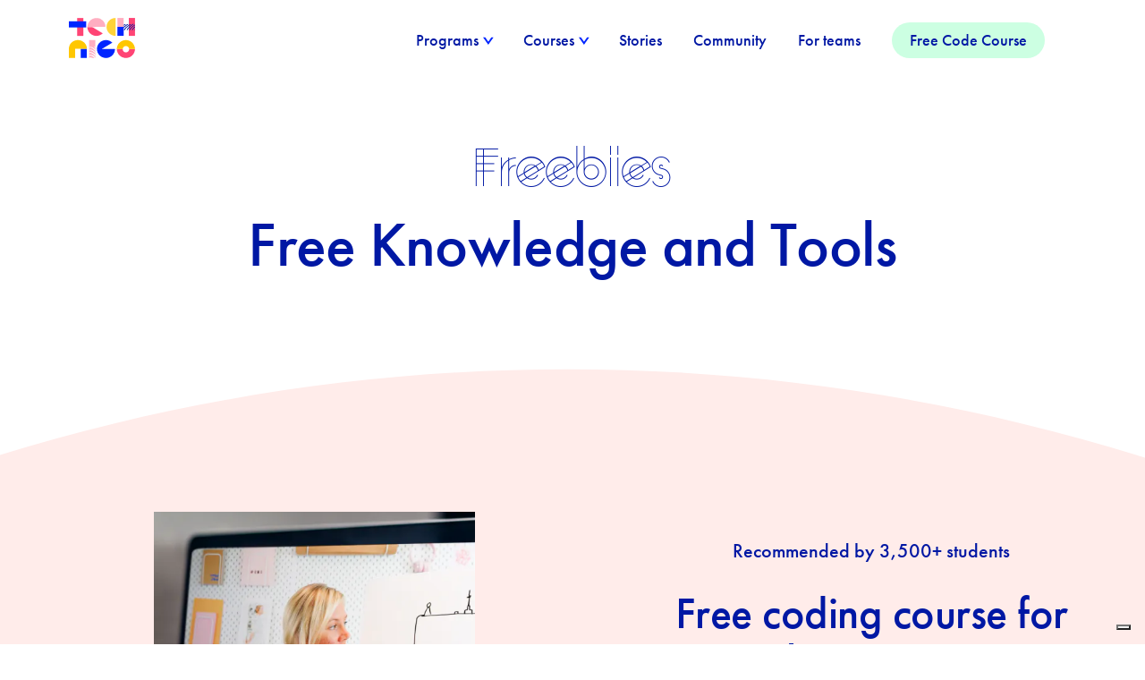

--- FILE ---
content_type: text/html; charset=utf-8
request_url: https://www.technigo.io/resources
body_size: 177010
content:
<!DOCTYPE html><html lang="en"><head><meta charSet="utf-8"/><meta name="viewport" content="width=device-width, initial-scale=1"/><title>Free Guides, Articles and Tools</title><link rel="canonical" href="https://www.technigo.io/resources"/><meta name="description" content="Useful Figma templates, meeting tools, portfolio templates and articles about tech and design."/><meta property="og:url" content="https://www.technigo.io/resources"/><meta property="og:url" content="https://www.technigo.io/resources"/><meta property="og:type" content="website"/><meta property="og:title" content="Free guides, articles and tools"/><meta property="og:description" content="Useful Figma templates, meeting tools, portfolio templates and articles about tech and design."/><link rel="preload" as="image" imageSrcSet="/_next/image?url=https%3A%2F%2Fimages.prismic.io%2Ftechnigo%2FZtbTl7zzk9ZrW514_natalie-video.png%3Fauto%3Dformat%2Ccompress&amp;w=256&amp;q=85 256w, /_next/image?url=https%3A%2F%2Fimages.prismic.io%2Ftechnigo%2FZtbTl7zzk9ZrW514_natalie-video.png%3Fauto%3Dformat%2Ccompress&amp;w=384&amp;q=85 384w, /_next/image?url=https%3A%2F%2Fimages.prismic.io%2Ftechnigo%2FZtbTl7zzk9ZrW514_natalie-video.png%3Fauto%3Dformat%2Ccompress&amp;w=640&amp;q=85 640w, /_next/image?url=https%3A%2F%2Fimages.prismic.io%2Ftechnigo%2FZtbTl7zzk9ZrW514_natalie-video.png%3Fauto%3Dformat%2Ccompress&amp;w=750&amp;q=85 750w, /_next/image?url=https%3A%2F%2Fimages.prismic.io%2Ftechnigo%2FZtbTl7zzk9ZrW514_natalie-video.png%3Fauto%3Dformat%2Ccompress&amp;w=828&amp;q=85 828w, /_next/image?url=https%3A%2F%2Fimages.prismic.io%2Ftechnigo%2FZtbTl7zzk9ZrW514_natalie-video.png%3Fauto%3Dformat%2Ccompress&amp;w=1080&amp;q=85 1080w, /_next/image?url=https%3A%2F%2Fimages.prismic.io%2Ftechnigo%2FZtbTl7zzk9ZrW514_natalie-video.png%3Fauto%3Dformat%2Ccompress&amp;w=1200&amp;q=85 1200w, /_next/image?url=https%3A%2F%2Fimages.prismic.io%2Ftechnigo%2FZtbTl7zzk9ZrW514_natalie-video.png%3Fauto%3Dformat%2Ccompress&amp;w=1920&amp;q=85 1920w, /_next/image?url=https%3A%2F%2Fimages.prismic.io%2Ftechnigo%2FZtbTl7zzk9ZrW514_natalie-video.png%3Fauto%3Dformat%2Ccompress&amp;w=2048&amp;q=85 2048w, /_next/image?url=https%3A%2F%2Fimages.prismic.io%2Ftechnigo%2FZtbTl7zzk9ZrW514_natalie-video.png%3Fauto%3Dformat%2Ccompress&amp;w=3840&amp;q=85 3840w" imageSizes="(max-width: 576px) 50vw, 33vw" fetchpriority="high"/><meta name="next-head-count" content="11"/><meta charSet="UTF-8"/><meta name="facebook-domain-verification" content="mzule0kdxjszydktnf0n6on5peweui"/><link rel="preconnect" crossorigin="anonymous" data-href="https://use.typekit.net"/><style>@font-face { font-family: &#x27;futura-pt&#x27;; font-display: swap; }</style><script>
    (function(d) {
      var config = {
        kitId: 'qnc8zgi',
        scriptTimeout: 2000,
        async: true
      },
      h=d.documentElement,t=setTimeout(function(){h.className=h.className.replace(/\bwf-loading\b/g,'')+' wf-inactive';},config.scriptTimeout),tk=d.createElement('script'),s=d.getElementsByTagName('script')[0],a;h.className+=' wf-loading';tk.src='https://use.typekit.net/'+config.kitId+'.js';tk.async=true;tk.onload=tk.onreadystatechange=function(){a=this.readyState;if(a&&a!=='complete'&&a!=='loaded')return;clearTimeout(t);try{Typekit.load(config)}catch(e){}};s.parentNode.insertBefore(tk,s)
    })(document);
  </script><link rel="preconnect" href="https://technigo.prismic.io" crossorigin="anonymous"/><link rel="shortcut icon" href="/icon.png" type="image/x-icon"/><script id="iubenda-config" data-nscript="beforeInteractive">var _iub = _iub || [];
            _iub.csConfiguration = {
              "askConsentAtCookiePolicyUpdate":true,
              "cookiePolicyInOtherWindow":true,
              "enableFadp":true,
              "enableTcf":true,
              "fadpApplies":true,
              "googleAdditionalConsentMode":true,
              "lang":"en-GB",
              "perPurposeConsent":true,
              "siteId":3564250,
              "tcfPurposes":{
                "2":"consent_only",
                "7":"consent_only",
                "8":"consent_only",
                "9":"consent_only",
                "10":"consent_only",
                "11":"consent_only"
              },
              "cookiePolicyId":97605112,
              "banner": {
                "acceptButtonColor":"#0018A4",
                "acceptButtonDisplay":true,
                "backgroundColor":"#CCFFE2",
                "closeButtonDisplay":false,
                "customizeButtonColor":"#FF4575",
                "customizeButtonDisplay":true,
                "explicitWithdrawal":true,
                "listPurposes":true,
                "logo":null,
                "linksColor":"#0025FF",
                "ownerName":"Technigo AB",
                "position":"bottom",
                "rejectButtonColor":"#0018A4",
                "rejectButtonDisplay":true,
                "showPurposesToggles":true,
                "showTitle":false,
                "showTotalNumberOfProviders":true,
                "textColor":"#0018A4",
                "acceptButtonCaption":"Accept",
                "rejectButtonCaption":"Reject",
                "zIndex":"9.99999982121903e+55"
              }
            };</script><noscript data-n-css=""></noscript><script defer="" nomodule="" src="/_next/static/chunks/polyfills-42372ed130431b0a.js"></script><script src="https://cdn.iubenda.com/cs/tcf/stub-v2.js" defer="" data-nscript="beforeInteractive"></script><script src="https://cdn.iubenda.com/cs/tcf/safe-tcf-v2.js" defer="" data-nscript="beforeInteractive"></script><script src="https://cdn.iubenda.com/cs/iubenda_cs.js" defer="" data-nscript="beforeInteractive"></script><script src="/_next/static/chunks/webpack-da6b434726238f8d.js" defer=""></script><script src="/_next/static/chunks/framework-64ad27b21261a9ce.js" defer=""></script><script src="/_next/static/chunks/main-e964a8fc3b8841a5.js" defer=""></script><script src="/_next/static/chunks/pages/_app-d999e7b087c5a54c.js" defer=""></script><script src="/_next/static/chunks/75fc9c18-677b9b304ed99070.js" defer=""></script><script src="/_next/static/chunks/218-98b83de37ad1fd14.js" defer=""></script><script src="/_next/static/chunks/664-fb5491d3140dd9e7.js" defer=""></script><script src="/_next/static/chunks/812-a6cce300921a6027.js" defer=""></script><script src="/_next/static/chunks/270-a3ca870e1fcfdcaf.js" defer=""></script><script src="/_next/static/chunks/102-120a8787c1dfc3d8.js" defer=""></script><script src="/_next/static/chunks/pages/%5B...slug%5D-b6fea92bb5435efb.js" defer=""></script><script src="/_next/static/g-LmCqMJ7YTc72XgwZjYs/_buildManifest.js" defer=""></script><script src="/_next/static/g-LmCqMJ7YTc72XgwZjYs/_ssgManifest.js" defer=""></script><style data-styled="" data-styled-version="6.1.13">html{line-height:1.15;-webkit-text-size-adjust:100%;}/*!sc*/
body{margin:0;}/*!sc*/
main{display:block;}/*!sc*/
h1{font-size:2em;margin:0.67em 0;}/*!sc*/
hr{box-sizing:content-box;height:0;overflow:visible;}/*!sc*/
pre{font-family:monospace,monospace;font-size:1em;}/*!sc*/
a{background-color:transparent;}/*!sc*/
abbr[title]{border-bottom:none;text-decoration:underline;text-decoration:underline dotted;}/*!sc*/
b,strong{font-weight:bolder;}/*!sc*/
code,kbd,samp{font-family:monospace,monospace;font-size:1em;}/*!sc*/
small{font-size:80%;}/*!sc*/
sub,sup{font-size:75%;line-height:0;position:relative;vertical-align:baseline;}/*!sc*/
sub{bottom:-0.25em;}/*!sc*/
sup{top:-0.5em;}/*!sc*/
img{border-style:none;}/*!sc*/
button,input,optgroup,select,textarea{font-family:inherit;font-size:100%;line-height:1.15;margin:0;}/*!sc*/
button,input{overflow:visible;}/*!sc*/
button,select{text-transform:none;}/*!sc*/
button,[type="button"],[type="reset"],[type="submit"]{-webkit-appearance:button;}/*!sc*/
button::-moz-focus-inner,[type="button"]::-moz-focus-inner,[type="reset"]::-moz-focus-inner,[type="submit"]::-moz-focus-inner{border-style:none;padding:0;}/*!sc*/
button:-moz-focusring,[type="button"]:-moz-focusring,[type="reset"]:-moz-focusring,[type="submit"]:-moz-focusring{outline:1px dotted ButtonText;}/*!sc*/
fieldset{padding:0.35em 0.75em 0.625em;}/*!sc*/
legend{box-sizing:border-box;color:inherit;display:table;max-width:100%;padding:0;white-space:normal;}/*!sc*/
progress{vertical-align:baseline;}/*!sc*/
textarea{overflow:auto;}/*!sc*/
[type="checkbox"],[type="radio"]{box-sizing:border-box;padding:0;}/*!sc*/
[type="number"]::-webkit-inner-spin-button,[type="number"]::-webkit-outer-spin-button{height:auto;}/*!sc*/
[type="search"]{-webkit-appearance:textfield;outline-offset:-2px;}/*!sc*/
[type="search"]::-webkit-search-decoration{-webkit-appearance:none;}/*!sc*/
::-webkit-file-upload-button{-webkit-appearance:button;font:inherit;}/*!sc*/
details{display:block;}/*!sc*/
summary{display:list-item;}/*!sc*/
template{display:none;}/*!sc*/
[hidden]{display:none;}/*!sc*/
data-styled.g1[id="sc-global-ecVvVt1"]{content:"sc-global-ecVvVt1,"}/*!sc*/
body{font-family:'futura-pt','sans-serif';font-size:1rem;font-weight:300;text-rendering:optimizelegibility;-webkit-font-smoothing:antialiased;font-kerning:auto;}/*!sc*/
p{margin-top:0;line-height:1.6rem;}/*!sc*/
data-styled.g2[id="sc-global-ijTMUV1"]{content:"sc-global-ijTMUV1,"}/*!sc*/
#nprogress{pointer-events:none;}/*!sc*/
#nprogress .bar{background:#0A25FF;position:fixed;z-index:1000;top:0;left:0;width:100%;height:2px;}/*!sc*/
.nprogress-custom-parent{overflow:hidden;position:relative;}/*!sc*/
.nprogress-custom-parent #nprogress .spinner,.nprogress-custom-parent #nprogress .bar{position:absolute;}/*!sc*/
data-styled.g7[id="sc-global-enQETO1"]{content:"sc-global-enQETO1,"}/*!sc*/
@font-face{font-family:'CaslonIonic';src:local('CaslonIonic'),url([data-uri]) format('woff');font-weight:300;font-style:normal;font-display:swap;}/*!sc*/
@font-face{font-family:'Prismaset';src:local('Prismaset'),url([data-uri]) format('woff');font-style:normal;font-display:swap;}/*!sc*/
data-styled.g8[id="sc-global-cvuDfA1"]{content:"sc-global-cvuDfA1,"}/*!sc*/
*{box-sizing:border-box;}/*!sc*/
body{background:#fff;}/*!sc*/
body #iubenda-cs-banner,body #iubenda-cs-banner .iubenda-banner-content:not(.iubenda-custom-content) *,body #iubenda-cs-banner [class*=" iub"],body #iubenda-cs-banner [class^=iub]{font-family:'futura-pt','sans-serif'!important;}/*!sc*/
#iubenda-cs-banner .iubenda-banner-content:not(.iubenda-custom-content) * strong,#iubenda-cs-banner [class*=" iub"] strong,#iubenda-cs-banner [class^=iub] strong{font-weight:600!important;}/*!sc*/
#iubenda-cs-banner .iubenda-banner-content:not(.iubenda-custom-content) * strong,#iubenda-cs-banner [class*=" iub"] strong,#iubenda-cs-banner [class^=iub] em{font-weight:400;}/*!sc*/
.iub__us-widget{font-family:'futura-pt','sans-serif'!important;background:rgb(0,24,164);color:rgb(0,24,164);}/*!sc*/
.iubenda-advertising-preferences-link{font-family:'futura-pt','sans-serif'!important;}/*!sc*/
data-styled.g9[id="sc-global-ciwWNj1"]{content:"sc-global-ciwWNj1,"}/*!sc*/
.MIfjU{display:grid;display:-ms-grid;-ms-grid-columns:1fr 1fr 1fr 1fr;grid-template-columns:repeat(4,1fr);grid-gap:20px;padding:0 6vw;max-width:1500px;margin:auto;}/*!sc*/
@media (min-width: 577px){.MIfjU{-ms-grid-columns:1fr 1fr 1fr 1fr 1fr 1fr 1fr 1fr;grid-template-columns:repeat(8,1fr);}}/*!sc*/
@media (min-width: 923px){.MIfjU{-ms-grid-columns:1fr 1fr 1fr 1fr 1fr 1fr 1fr 1fr 1fr 1fr 1fr 1fr;grid-template-columns:repeat(12,1fr);}}/*!sc*/
data-styled.g11[id="sc-82aa3502-1"]{content:"MIfjU,"}/*!sc*/
.dnFPoj{padding-top:80px;padding-bottom:80px;background:#fff;}/*!sc*/
.fvLxPc{padding-top:80px;padding-bottom:80px;background:#FFECEA;background:#fff;background-image:url("data:image/svg+xml,%3Csvg width='1729' height='2104' viewBox='0 0 1729 2104' fill='none' xmlns='http://www.w3.org/2000/svg'%3E%3Cpath fill-rule='evenodd' clip-rule='evenodd' d='M32.0018 271.872C411.953 -44.8043 941.702 -87.7579 1369.53 160.459C1884.49 459.231 2386.29 967.912 2213.88 1537.76C2049.59 2080.81 1349.18 2107.37 781.84 2102.96C341.659 2099.53 -93.0861 1925.9 -259.902 1518.54C-438.716 1081.88 -330.461 573.973 32.0018 271.872Z' fill='%23FFECEA'/%3E%3C/svg%3E");background-size:250vw;background-position:right 52% bottom 100%;max-width:100vw;position:relative;overflow:hidden;contain:layout;}/*!sc*/
@media (min-width: 1099px){.fvLxPc{background-size:250vw;background-position:right 58% bottom 100%;max-width:100vw;}}/*!sc*/
.ikrmIL{padding-top:0px;padding-bottom:80px;background:#FFECEA;}/*!sc*/
.gRbYkE{padding-top:80px;padding-bottom:80px;background:#FFF2E2;background:#fff;background-image:url("data:image/svg+xml,%3Csvg width='1729' height='2104' viewBox='0 0 1729 2104' fill='none' xmlns='http://www.w3.org/2000/svg'%3E%3Cpath fill-rule='evenodd' clip-rule='evenodd' d='M32.0018 271.872C411.953 -44.8043 941.702 -87.7579 1369.53 160.459C1884.49 459.231 2386.29 967.912 2213.88 1537.76C2049.59 2080.81 1349.18 2107.37 781.84 2102.96C341.659 2099.53 -93.0861 1925.9 -259.902 1518.54C-438.716 1081.88 -330.461 573.973 32.0018 271.872Z' fill='%23FFF2E2'/%3E%3C/svg%3E");background-size:250vw;background-position:right 52% bottom 100%;max-width:100vw;position:relative;overflow:hidden;contain:layout;}/*!sc*/
@media (min-width: 1099px){.gRbYkE{background-size:250vw;background-position:right 58% bottom 100%;max-width:100vw;}}/*!sc*/
.ihFdoe{padding-top:0px;padding-bottom:80px;background:#FFF2E2;}/*!sc*/
data-styled.g12[id="sc-f5ff8d45-0"]{content:"dnFPoj,fvLxPc,ikrmIL,gRbYkE,ihFdoe,"}/*!sc*/
.fveDUu{position:relative;width:40px;height:40px;display:block;appearance:none;border:none;border-radius:0;background:none;padding:0;outline:none;cursor:pointer;}/*!sc*/
data-styled.g58[id="sc-1629aef3-0"]{content:"fveDUu,"}/*!sc*/
.biNvWG{display:block;width:40px;height:3px;background:#0A25FF;position:absolute;border-radius:10px;opacity:1;transition:transform 0.2s linear,opacity 0.1s ease,top 0.1s ease;transform-origin:center;}/*!sc*/
.biNvWG:first-child{top:8px;}/*!sc*/
.biNvWG:nth-child(2){top:19px;}/*!sc*/
.biNvWG:nth-child(3){top:19px;}/*!sc*/
.biNvWG:last-child{top:31px;}/*!sc*/
data-styled.g59[id="sc-1629aef3-1"]{content:"biNvWG,"}/*!sc*/
.SROLT{color:black;cursor:pointer;}/*!sc*/
data-styled.g64[id="sc-ddd1238d-0"]{content:"SROLT,"}/*!sc*/
.exEjFx{cursor:pointer;color:#0025FF;cursor:pointer;text-decoration:underline;text-decoration-thickness:2px;text-underline-offset:6px;font-family:'futura-pt','sans-serif';font-weight:600;transition:all 0.2s;}/*!sc*/
@media (max-width: 576px){.exEjFx{font-size:20px;}}/*!sc*/
.exEjFx:hover{border-bottom:2px solid transparent;}/*!sc*/
.dkjimj{cursor:pointer;color:#0025FF;cursor:pointer;text-decoration:underline;text-decoration-thickness:2px;text-underline-offset:6px;font-family:'futura-pt','sans-serif';font-weight:600;transition:all 0.2s;display:inline-block;background:#F6A622;padding:18px 30px;border-radius:50px;color:#fff;text-decoration:none;font-size:18px;border:2px solid #F6A622;align-self:flex-start;justify-self:flex-start;color:#fff;background:#0A25FF;border-color:#0A25FF;}/*!sc*/
@media (max-width: 576px){.dkjimj{font-size:20px;}}/*!sc*/
.dkjimj:hover{border-bottom:2px solid transparent;}/*!sc*/
@media (max-width: 576px){.dkjimj{text-align:center;}}/*!sc*/
.dkjimj:hover{background:#F6A622;color:#fff;}/*!sc*/
.dkjimj:hover{background:#0018A4;color:#fff;border-color:#0018A4;transition:all 0.3s;}/*!sc*/
.bVBDkq{cursor:pointer;color:#0025FF;cursor:pointer;text-decoration:underline;text-decoration-thickness:2px;text-underline-offset:6px;font-family:'futura-pt','sans-serif';font-weight:600;transition:all 0.2s;display:inline-block;background:#F6A622;padding:18px 30px;border-radius:50px;color:#fff;text-decoration:none;font-size:18px;border:2px solid #F6A622;align-self:flex-start;justify-self:flex-start;color:#0A25FF;border-color:#0A25FF;background:transparent;}/*!sc*/
@media (max-width: 576px){.bVBDkq{font-size:20px;}}/*!sc*/
.bVBDkq:hover{border-bottom:2px solid transparent;}/*!sc*/
@media (max-width: 576px){.bVBDkq{text-align:center;}}/*!sc*/
.bVBDkq:hover{background:#F6A622;color:#fff;}/*!sc*/
.bVBDkq:hover{background:transparent;color:#0018A4;border-color:#0018A4;}/*!sc*/
data-styled.g66[id="sc-b50eddf5-0"]{content:"exEjFx,dkjimj,bVBDkq,"}/*!sc*/
@media (max-width: 922px){.hSudTJ{position:relative;z-index:100000;background:#fff;}}/*!sc*/
data-styled.g94[id="sc-8a4452b3-0"]{content:"hSudTJ,"}/*!sc*/
.itPSXg{position:relative;font-size:18px;}/*!sc*/
data-styled.g96[id="sc-8a4452b3-2"]{content:"itPSXg,"}/*!sc*/
.fBluHg{display:none;}/*!sc*/
@media (min-width: 923px){.fBluHg{width:230px;}}/*!sc*/
data-styled.g98[id="sc-8a4452b3-4"]{content:"fBluHg,"}/*!sc*/
.fuzoeL{background:#fff;height:100vh;position:fixed;overflow:auto;top:-110vh;right:0;left:0;z-index:60;transition:top 0.3s ease-in-out;padding:100px 10vw 30px 8vw;max-width:1300px;}/*!sc*/
.fuzoeL .sc-8a4452b3-1,.fuzoeL div{font-size:18px;font-weight:500;color:#0018A4;display:block;text-decoration:none;margin-bottom:40px;border:0;padding:0;}/*!sc*/
.fuzoeL .sc-8a4452b3-4{margin-bottom:16px;}/*!sc*/
data-styled.g99[id="sc-8a4452b3-5"]{content:"fuzoeL,"}/*!sc*/
.deovjj{background:#fff;padding:20px 0;position:relative;z-index:100000;margin-top:0;}/*!sc*/
.deovjj a{border-bottom:0;font-weight:500;}/*!sc*/
.deovjj a:hover{border-bottom:0;}/*!sc*/
@media (max-width: 922px){.deovjj{margin-top:0;padding:0;}.deovjj .sc-82aa3502-1{height:80px;}}/*!sc*/
data-styled.g100[id="sc-8a4452b3-6"]{content:"deovjj,"}/*!sc*/
.jMLVFR{grid-column:span 2;display:flex;align-items:center;justify-content:flex-start;z-index:70;}/*!sc*/
.jMLVFR a{padding-bottom:0;}/*!sc*/
@media (max-width: 922px){.jMLVFR{grid-column:span 4;padding:16px 0;position:absolute;top:4px;left:6.5vw;transform:scale(0.7);transition:all 0.1s ease-out;}.jMLVFR::before{content:'';width:100px;height:100px;position:absolute;left:-14px;z-index:70;}.jMLVFR a{z-index:70;}}/*!sc*/
data-styled.g101[id="sc-8a4452b3-7"]{content:"jMLVFR,"}/*!sc*/
.beRwUT{width:70%;max-width:100px;}/*!sc*/
data-styled.g102[id="sc-8a4452b3-8"]{content:"beRwUT,"}/*!sc*/
.iLLTgK{grid-column:span 10;display:flex;align-items:center;justify-content:flex-end;font-weight:400;}/*!sc*/
@media (max-width: 922px){.iLLTgK{grid-column:3/9;}}/*!sc*/
@media (max-width: 922px){.iLLTgK{display:none;}}/*!sc*/
.iLLTgK a{color:#0018A4;text-decoration:none;}/*!sc*/
@media (min-width: 923px){.iLLTgK a{margin-right:35px;}}/*!sc*/
data-styled.g103[id="sc-8a4452b3-9"]{content:"iLLTgK,"}/*!sc*/
.loeKeu{display:none;}/*!sc*/
@media (max-width: 922px){.loeKeu{display:flex;justify-content:flex-end;align-items:center;grid-column:8/9;z-index:70;}}/*!sc*/
data-styled.g105[id="sc-8a4452b3-11"]{content:"loeKeu,"}/*!sc*/
.gueaQo{color:#0018A4;text-decoration:none;}/*!sc*/
.gueaQo:focus{color:#FFAEC1;}/*!sc*/
@media (min-width: 923px){.gueaQo{width:100%;}.gueaQo:hover{color:#FFAEC1;}}/*!sc*/
data-styled.g106[id="sc-8a4452b3-12"]{content:"gueaQo,"}/*!sc*/
@media (max-width: 922px){.fXvnIf{padding-left:20px;}}/*!sc*/
data-styled.g107[id="sc-8a4452b3-13"]{content:"fXvnIf,"}/*!sc*/
.kvddPy{display:flex;flex-direction:column;width:0;height:0;opacity:0;z-index:2;max-width:100%;}/*!sc*/
.kvddPy a,.kvddPy p{display:none;}/*!sc*/
.kvddPy a{margin-top:20px;}/*!sc*/
@media (min-width: 923px){.kvddPy{max-width:initial;position:absolute;top:80px;right:0;border-bottom:2px solid #FFAEC1;background:white;z-index:60;}.kvddPy a{display:none;font-size:18px;}.kvddPy a{margin-right:0;}.kvddPy a:not(:last-child){margin-bottom:24px;}}/*!sc*/
data-styled.g108[id="sc-8a4452b3-14"]{content:"kvddPy,"}/*!sc*/
.esYiHh{flex-direction:row;justify-content:center;gap:60px;}/*!sc*/
data-styled.g109[id="sc-8a4452b3-15"]{content:"esYiHh,"}/*!sc*/
.oa-DEb{display:none;}/*!sc*/
.oa-DEb>img{width:100%;}/*!sc*/
data-styled.g110[id="sc-8a4452b3-16"]{content:"oa-DEb,"}/*!sc*/
.dNHDIf{color:#0A25FF;font-family:'CaslonIonic';margin-bottom:8px;font-size:24px;max-width:150px;}/*!sc*/
@media (max-width: 922px){.dNHDIf{font-size:18px;}}/*!sc*/
data-styled.g111[id="sc-8a4452b3-17"]{content:"dNHDIf,"}/*!sc*/
.bFapTL{position:relative;cursor:pointer;color:#0018A4;background:transparent;border:0;font-weight:500;padding:0;}/*!sc*/
.bFapTL::after{content:'';display:inline-block;top:8px;margin:5px 5px 0 5px;width:12px;height:10px;background-image:url('/mini-arrow.svg');background-repeat:no-repeat;transition:all 0.3s;}/*!sc*/
@media (min-width: 923px){.bFapTL{font-size:18px;}.bFapTL::after{position:absolute;top:1px;}}/*!sc*/
data-styled.g113[id="sc-8a4452b3-19"]{content:"bFapTL,"}/*!sc*/
.etUzpY{position:relative;}/*!sc*/
@media (min-width: 923px){.etUzpY{margin-right:50px;position:initial;}}/*!sc*/
data-styled.g114[id="sc-8a4452b3-20"]{content:"etUzpY,"}/*!sc*/
@media (min-width: 923px){.ezeAWc{display:none!important;}}/*!sc*/
data-styled.g115[id="sc-8a4452b3-21"]{content:"ezeAWc,"}/*!sc*/
.eDZdgP{font-size:18px;text-align:center;color:#0018A4;background:#CCFFE2;text-decoration:none;cursor:pointer;appearance:none;border-radius:50px;padding:10px 20px;}/*!sc*/
.eDZdgP :hover{background:#ff0000;color:white;font-weight:500;}/*!sc*/
@media (max-width: 922px){.eDZdgP{display:inline-block;margin-top:40px;}}/*!sc*/
@media (max-width: 576px){.eDZdgP{display:block;margin-top:80px;}}/*!sc*/
data-styled.g116[id="sc-8a4452b3-22"]{content:"eDZdgP,"}/*!sc*/
.iTUIPf h1{font-family:'futura-pt','sans-serif';font-weight:500;font-size:60px;line-height:70px;letter-spacing:-0.01em;color:#0018A4;font-size:min(max(50px,7vw),70px);line-height:min(max(52px,7.2vw),75px);margin:0 auto 20px auto;}/*!sc*/
.iTUIPf h2{font-family:'futura-pt','sans-serif';font-weight:500;font-size:50px;line-height:50px;letter-spacing:-0.01em;font-size:min(max(50px,6vw),50px);line-height:min(max(50px,6vw),53px);color:#0018A4;margin:0 0 20px 0;}/*!sc*/
.iTUIPf h3{font-family:'futura-pt','sans-serif';font-weight:500;margin:0 0 12px 0;color:#0018A4;font-size:32px;line-height:34px;}/*!sc*/
.iTUIPf h4{font-family:'futura-pt','sans-serif';font-weight:500;font-size:2.2rem;margin-top:0;margin-bottom:10px;color:#0018A4;font-size:min(max(22px,2vw),24px);line-height:min(max(24px,2.1vw),26px);}/*!sc*/
.iTUIPf h5{font-family:'futura-pt','sans-serif';font-weight:500;font-size:2rem;line-height:2rem;margin:0;color:#0018A4;font-size:min(max(18px,1.8vw),22px);line-height:min(max(20px,2vw),24px);}/*!sc*/
.iTUIPf h6{font-family:'futura-pt','sans-serif';font-weight:500;font-size:16px;line-height:18px;margin:16px 0;color:#0018A4;}/*!sc*/
.iTUIPf a{color:#0A25FF;font-family:'CaslonIonic';font-weight:500;text-decoration-style:wavy;text-underline-offset:0.25em;text-decoration-thickness:0.08em;transition:all 0.2s;font-size:0.85em;}/*!sc*/
.iTUIPf span.small-emoji{font-size:0.735em;}/*!sc*/
.iTUIPf a:hover{text-decoration-color:#ffffff00;}/*!sc*/
.iTUIPf p,.iTUIPf ul,.iTUIPf ol,.iTUIPf li{font-family:'futura-pt','sans-serif';font-weight:400;line-height:22px;font-size:18px;color:#0018A4;}/*!sc*/
.iTUIPf li{margin-bottom:12px;}/*!sc*/
.iTUIPf h1 strong,.iTUIPf h2 strong,.iTUIPf h3 strong,.iTUIPf h4 strong,.iTUIPf h5 strong,.iTUIPf h6 strong,.iTUIPf .preamble-big strong,.iTUIPf .preamble-small strong{font-family:'futura-pt','sans-serif';font-weight:500;}/*!sc*/
.iTUIPf strong{font-family:'futura-pt','sans-serif';font-weight:600;}/*!sc*/
.iTUIPf img{max-width:100%;}/*!sc*/
.iTUIPf span.label-small{font-family:'Prismaset';font-weight:initial;font-size:40px;line-height:50px;font-size:min(max(30px,4vw),35px);line-height:min(max(40px,5vw),45px);}/*!sc*/
.iTUIPf span.label-big{font-family:'Prismaset';font-weight:initial;font-size:55px;line-height:62px;font-size:min(max(40px,7vw),60px);line-height:min(max(30px,6vw),50px);}/*!sc*/
.iTUIPf span.preamble-big{font-family:'futura-pt','sans-serif';font-weight:500;font-size:24px;line-height:28px;}/*!sc*/
.iTUIPf span.preamble-small{font-family:'futura-pt','sans-serif';font-weight:500;font-style:normal;font-size:22px;line-height:27px;}/*!sc*/
.iTUIPf span.callout{display:block;text-align:left;margin:auto;margin-top:24px;margin-bottom:0;max-width:350px;padding:20px;background:#CCFFE2;}/*!sc*/
.iTUIPf span.pink{display:block;font-family:'CaslonIonic';color:#ff0055;font-size:24px;line-height:34px;text-align:center;max-width:400px;margin:auto;}/*!sc*/
@media (min-width: 923px){.iTUIPf span.pink{font-size:25px;line-height:35px;}}/*!sc*/
.iTUIPf span.yellow,.iTUIPf span.red,.iTUIPf span.green{display:block;font-size:24px;line-height:32px;margin-bottom:1px;font-weight:600;}/*!sc*/
.iTUIPf span.yellow{color:#ffc700;}/*!sc*/
.iTUIPf span.red{color:#ff4575;}/*!sc*/
.iTUIPf span.green{color:#53f198;}/*!sc*/
.iTUIPf span.strikethrough{text-decoration:line-through;}/*!sc*/
.iTUIPf pre{display:block;font-size:15px;background:#00072F;color:#ffffff;padding:20px 20px;margin:16px 0;font-family:'Courier New',Courier,monospace;white-space:pre-wrap;text-align:left;font-weight:bold;line-height:1.3;}/*!sc*/
@media (min-width: 1099px){.iTUIPf pre{max-width:800px;margin:auto;}}/*!sc*/
data-styled.g117[id="sc-d59281df-0"]{content:"iTUIPf,"}/*!sc*/
.iebwVN{grid-column:span 4;position:relative;}/*!sc*/
@media (min-width: 577px){.iebwVN{grid-column:span 8;}}/*!sc*/
@media (min-width: 769px){.iebwVN{grid-column:span 4;max-height:800px;}}/*!sc*/
@media (min-width: 923px){.iebwVN{grid-column:span 6;}}/*!sc*/
@media (min-width: 1099px){.iebwVN{grid-column:1/6;}}/*!sc*/
@media (min-width: 577px){.iebwVN{grid-column:3/7;}}/*!sc*/
@media (min-width: 769px){.iebwVN{grid-column:span 4;max-width:35vw;}}/*!sc*/
@media (min-width: 923px){.iebwVN{grid-column:2/6;}}/*!sc*/
@media (min-width: 1099px){.iebwVN{max-width:28vw;}}/*!sc*/
data-styled.g153[id="sc-84d9f078-0"]{content:"iebwVN,"}/*!sc*/
.iVbBjt{width:100%;height:90vw;max-height:480px;object-fit:cover;}/*!sc*/
.iVbBjt:nth-child(2){width:25vw;height:25vw;top:3vw;right:9vw;}/*!sc*/
.iVbBjt:nth-child(3){width:30vw;height:30vw;top:56vw;left:3vw;}/*!sc*/
.iVbBjt:nth-child(4){border-width:0 16px 16px 0;border-style:solid;border-color:#FFC700;width:50vw;height:50vw;right:0;top:33vw;}/*!sc*/
@media (min-width: 577px){.iVbBjt{max-height:45vw;}}/*!sc*/
@media (min-width: 769px){.iVbBjt{height:35vw;max-width:35vw;}}/*!sc*/
@media (min-width: 923px){.iVbBjt{height:30vw;}}/*!sc*/
@media (min-width: 1099px){.iVbBjt{height:28vw;max-width:28vw;max-height:380px;}}/*!sc*/
data-styled.g155[id="sc-84d9f078-2"]{content:"iVbBjt,"}/*!sc*/
.jFHsHM .preamble-small,.jFHsHM .preamble-big,.jFHsHM .label-small,.jFHsHM .label-big,.jFHsHM .pink,.jFHsHM .secondary-link{display:block;text-align:center;}/*!sc*/
.jFHsHM .pink{margin:0;}/*!sc*/
data-styled.g156[id="sc-84d9f078-3"]{content:"jFHsHM,"}/*!sc*/
.gTHEXT{margin-top:40px;text-align:center;}/*!sc*/
@media (min-width: 769px){.gTHEXT{text-align:left;}}/*!sc*/
data-styled.g157[id="sc-84d9f078-4"]{content:"gTHEXT,"}/*!sc*/
@media (min-width: 1099px){.iSQsnh{max-width:calc( max( min(max(250px,20vw),300px),min(max(200px,16vw),280px) + min(max(200px,15vw),250px) ) );}}/*!sc*/
data-styled.g158[id="sc-84d9f078-5"]{content:"iSQsnh,"}/*!sc*/
.cFyLDW{grid-column:span 4;}/*!sc*/
@media (min-width: 577px){.cFyLDW{grid-column:span 8;}}/*!sc*/
@media (min-width: 769px){.cFyLDW{grid-column:span 4;}}/*!sc*/
@media (min-width: 923px){.cFyLDW{grid-column:7/13;}}/*!sc*/
@media (min-width: 1099px){.cFyLDW{grid-column:8/13;}}/*!sc*/
.cFyLDW .sc-84d9f078-4{text-align:center;}/*!sc*/
data-styled.g159[id="sc-84d9f078-6"]{content:"cFyLDW,"}/*!sc*/
.jOdyVN h2,.jOdyVN h3,.jOdyVN .preamble-small{display:block;text-align:center;}/*!sc*/
.jOdyVN .preamble-small{margin:30px 0;}/*!sc*/
.jOdyVN span.label-big,.jOdyVN span.label-small{display:block;text-align:center;}/*!sc*/
data-styled.g160[id="sc-84d9f078-7"]{content:"jOdyVN,"}/*!sc*/
.iXHdZ{margin:0 20px 20px 0;}/*!sc*/
data-styled.g161[id="sc-84d9f078-8"]{content:"iXHdZ,"}/*!sc*/
.ePENlQ{align-items:baseline;row-gap:40px;}/*!sc*/
data-styled.g173[id="sc-894be7e6-0"]{content:"ePENlQ,"}/*!sc*/
.fPDPZA{width:100%;height:44vw;object-fit:cover;border-width:10px 0 0 10px;border-style:solid;border-color:#0025ff;margin-bottom:16px;}/*!sc*/
@media (min-width: 577px){.fPDPZA{border-width:16px 0 0 16px;}}/*!sc*/
@media (min-width: 769px){.fPDPZA{height:min(max(170px, 20vw), 300px);}}/*!sc*/
.cgxmtz{width:100%;height:44vw;object-fit:cover;border-width:10px 0 0 10px;border-style:solid;border-color:#ffc700;margin-bottom:16px;}/*!sc*/
@media (min-width: 577px){.cgxmtz{border-width:16px 0 0 16px;}}/*!sc*/
@media (min-width: 769px){.cgxmtz{height:min(max(170px, 20vw), 300px);}}/*!sc*/
.BBQhG{width:100%;height:55vw;object-fit:cover;border-width:0;border-style:solid;border-color:transparent;margin-bottom:16px;}/*!sc*/
@media (min-width: 577px){.BBQhG{border-width:0;}}/*!sc*/
@media (min-width: 769px){.BBQhG{height:min(28vw, 400px);}}/*!sc*/
.hDzgYp{width:100%;height:44vw;object-fit:cover;border-width:10px 0 0 10px;border-style:solid;border-color:#ffaec1;margin-bottom:16px;}/*!sc*/
@media (min-width: 577px){.hDzgYp{border-width:16px 0 0 16px;}}/*!sc*/
@media (min-width: 769px){.hDzgYp{height:min(max(170px, 20vw), 300px);}}/*!sc*/
.biBjCI{width:100%;height:44vw;object-fit:cover;border-width:10px 0 0 10px;border-style:solid;border-color:#ff4575;margin-bottom:16px;}/*!sc*/
@media (min-width: 577px){.biBjCI{border-width:16px 0 0 16px;}}/*!sc*/
@media (min-width: 769px){.biBjCI{height:min(max(170px, 20vw), 300px);}}/*!sc*/
.jSCPgn{width:100%;height:44vw;object-fit:cover;border-width:10px 0 0 10px;border-style:solid;border-color:#FFC700;margin-bottom:16px;}/*!sc*/
@media (min-width: 577px){.jSCPgn{border-width:16px 0 0 16px;}}/*!sc*/
@media (min-width: 769px){.jSCPgn{height:min(max(170px, 20vw), 300px);}}/*!sc*/
.BFVKe{width:100%;height:44vw;object-fit:cover;border-width:0;border-style:solid;border-color:transparent;margin-bottom:16px;}/*!sc*/
@media (min-width: 577px){.BFVKe{border-width:0;}}/*!sc*/
@media (min-width: 769px){.BFVKe{height:min(max(170px, 20vw), 300px);}}/*!sc*/
.kOHXgM{width:100%;height:55vw;object-fit:cover;border-width:10px 0 0 10px;border-style:solid;border-color:#0025ff;margin-bottom:16px;}/*!sc*/
@media (min-width: 577px){.kOHXgM{border-width:16px 0 0 16px;}}/*!sc*/
@media (min-width: 769px){.kOHXgM{height:min(28vw, 400px);}}/*!sc*/
.exACdU{width:100%;height:55vw;object-fit:cover;border-width:10px 0 0 10px;border-style:solid;border-color:#ff4575;margin-bottom:16px;}/*!sc*/
@media (min-width: 577px){.exACdU{border-width:16px 0 0 16px;}}/*!sc*/
@media (min-width: 769px){.exACdU{height:min(28vw, 400px);}}/*!sc*/
data-styled.g174[id="sc-894be7e6-1"]{content:"fPDPZA,cgxmtz,BBQhG,hDzgYp,biBjCI,jSCPgn,BFVKe,kOHXgM,exACdU,"}/*!sc*/
.NNoIY{grid-column:span 2;display:flex;flex-direction:column;justify-content:flex-end;}/*!sc*/
.NNoIY:nth-of-type(odd) .sc-894be7e6-1{border-width:10px 10px 0 0;}/*!sc*/
@media (min-width: 577px){.NNoIY{grid-column:span 4;}.NNoIY:nth-of-type(odd) .sc-894be7e6-1{border-width:16px 16px 0 0;}}/*!sc*/
@media (min-width: 769px){.NNoIY{grid-column:span 2;}}/*!sc*/
@media (min-width: 923px){.NNoIY{grid-column:span 3;}}/*!sc*/
.dwoc{grid-column:span 2;display:flex;flex-direction:column;justify-content:flex-end;}/*!sc*/
.dwoc:nth-of-type(odd) .sc-894be7e6-1{border-width:0;}/*!sc*/
@media (min-width: 577px){.dwoc{grid-column:span 4;}.dwoc:nth-of-type(odd) .sc-894be7e6-1{border-width:0;}}/*!sc*/
@media (min-width: 769px){.dwoc{grid-column:span 2;}}/*!sc*/
@media (min-width: 923px){.dwoc{grid-column:span 3;}}/*!sc*/
data-styled.g175[id="sc-894be7e6-2"]{content:"NNoIY,dwoc,"}/*!sc*/
.losSDl{text-decoration:none;}/*!sc*/
.losSDl p{border:2px solid transparent;}/*!sc*/
.losSDl:hover h3,.losSDl:hover p{color:#0025FF;}/*!sc*/
data-styled.g176[id="sc-894be7e6-3"]{content:"losSDl,"}/*!sc*/
.kxrsnH h3{font-size:24px;line-height:26px;margin:0 0 10px 0;max-width:90%;}/*!sc*/
.kxrsnH p{margin-bottom:0;}/*!sc*/
data-styled.g177[id="sc-894be7e6-4"]{content:"kxrsnH,"}/*!sc*/
.hmHBLf{position:relative;z-index:50;padding-bottom:80px;}/*!sc*/
data-styled.g239[id="sc-e387c473-0"]{content:"hmHBLf,"}/*!sc*/
.NZrHH{position:relative;overflow:hidden;padding:80px 0;background:#0018A4;}/*!sc*/
.NZrHH p{color:#fff;}/*!sc*/
.NZrHH a{color:#fff;text-decoration:none;}/*!sc*/
.NZrHH a:hover{text-decoration:underline;}/*!sc*/
data-styled.g240[id="sc-e387c473-1"]{content:"NZrHH,"}/*!sc*/
.fVHkug{grid-column:2/4;margin-bottom:40px;order:1;}/*!sc*/
.fVHkug svg{max-width:150px;display:block;margin:auto;}/*!sc*/
@media (min-width: 577px){.fVHkug{grid-column:1/3;margin-top:40px;}.fVHkug svg{margin:initial;}}/*!sc*/
@media (min-width: 923px){.fVHkug{grid-column:1/5;}.fVHkug svg{max-width:250px;}}/*!sc*/
data-styled.g241[id="sc-e387c473-2"]{content:"fVHkug,"}/*!sc*/
.kDycyP{grid-column:span 4;order:3;text-align:center;}/*!sc*/
.kDycyP a{font-size:18px;font-family:'futura-pt','sans-serif';}/*!sc*/
@media (min-width: 577px){.kDycyP{grid-column:span 8;text-align:left;}}/*!sc*/
@media (min-width: 923px){.kDycyP a{font-size:22px;}}/*!sc*/
data-styled.g242[id="sc-e387c473-3"]{content:"kDycyP,"}/*!sc*/
.eAqGMA{grid-column:span 4;font-size:28px;line-height:38px;font-weight:500!important;max-width:280px;text-align:center;margin:auto;margin-bottom:60px;order:2;}/*!sc*/
@media (min-width: 577px){.eAqGMA{grid-column:5/9;max-width:initial;margin-bottom:auto;}}/*!sc*/
@media (min-width: 923px){.eAqGMA{grid-column:6/13;font-size:34px;line-height:42px;}}/*!sc*/
@media (min-width: 1099px){.eAqGMA{grid-column:7/13;}}/*!sc*/
data-styled.g243[id="sc-e387c473-4"]{content:"eAqGMA,"}/*!sc*/
.frFtyt{position:absolute;top:200px;z-index:40;}/*!sc*/
@media (min-width: 923px){.frFtyt{top:100px;}}/*!sc*/
@media (min-width: 1099px){.frFtyt{top:250px;}}/*!sc*/
data-styled.g244[id="sc-e387c473-5"]{content:"frFtyt,"}/*!sc*/
.kcAiIb{color:white;position:relative;font-family:'futura-pt','sans-serif';z-index:100;grid-column:2/4;margin:auto;display:flex;flex-direction:column;appearance:none;border:none;border-radius:0;background:none;padding:0;outline:none;cursor:pointer;}/*!sc*/
.kcAiIb svg{margin:auto;}/*!sc*/
data-styled.g245[id="sc-e387c473-6"]{content:"kcAiIb,"}/*!sc*/
.iKHsWn{margin-left:10px;}/*!sc*/
data-styled.g246[id="sc-e387c473-7"]{content:"iKHsWn,"}/*!sc*/
.ZatKS{font-size:18px;font-weight:600;margin-top:20px;border-bottom:2px solid white;}/*!sc*/
data-styled.g247[id="sc-e387c473-8"]{content:"ZatKS,"}/*!sc*/
.ifpqJE{position:relative;overflow-x:hidden;}/*!sc*/
@media (min-width: 923px){.ifpqJE{max-width:1300px;margin:auto;}}/*!sc*/
@media (min-width:1300px){.ifpqJE{max-width:1950px;margin:initial;margin-left:calc((100% - 1300px) / 2);}}/*!sc*/
data-styled.g276[id="sc-ab4178c0-0"]{content:"ifpqJE,"}/*!sc*/
.jYOIHJ{display:flex;}/*!sc*/
data-styled.g277[id="sc-ab4178c0-1"]{content:"jYOIHJ,"}/*!sc*/
.jKnIIv{position:relative;width:260px;height:360px;margin-bottom:16px;border-style:solid;border-color:#0025FF;border-width:0 0 16px 16px;}/*!sc*/
.jKnIIv >span{position:unset!important;}/*!sc*/
.jKnIIv img{object-fit:cover!important;width:100%!important;position:relative!important;height:100%!important;}/*!sc*/
.lgqyzz{position:relative;width:300px;height:400px;margin-bottom:16px;border-style:solid;border-color:#0025D2;border-width:16px 16px 0 0;}/*!sc*/
.lgqyzz >span{position:unset!important;}/*!sc*/
.lgqyzz img{object-fit:cover!important;width:100%!important;position:relative!important;height:100%!important;}/*!sc*/
.iPSCOC{position:relative;width:270px;height:360px;margin-bottom:16px;border-style:solid;border-color:#0025ff;border-width:0 0 16px 16px;}/*!sc*/
.iPSCOC >span{position:unset!important;}/*!sc*/
.iPSCOC img{object-fit:cover!important;width:100%!important;position:relative!important;height:100%!important;}/*!sc*/
.bYbDtm{position:relative;width:270px;height:320px;margin-bottom:16px;border-style:solid;border-color:#0025ff;border-width:16px 16px 0 0;}/*!sc*/
.bYbDtm >span{position:unset!important;}/*!sc*/
.bYbDtm img{object-fit:cover!important;width:100%!important;position:relative!important;height:100%!important;}/*!sc*/
.iRDKjO{position:relative;width:360px;height:270px;margin-bottom:16px;border-style:solid;border-color:#0025ff;border-width:0 0 16px 16px;}/*!sc*/
.iRDKjO >span{position:unset!important;}/*!sc*/
.iRDKjO img{object-fit:cover!important;width:100%!important;position:relative!important;height:100%!important;}/*!sc*/
.fGayfq{position:relative;width:300px;height:380px;margin-bottom:16px;border-style:solid;border-color:#0025FF;border-width:0 0 16px 16px;}/*!sc*/
.fGayfq >span{position:unset!important;}/*!sc*/
.fGayfq img{object-fit:cover!important;width:100%!important;position:relative!important;height:100%!important;}/*!sc*/
data-styled.g278[id="sc-ab4178c0-2"]{content:"jKnIIv,lgqyzz,iPSCOC,bYbDtm,iRDKjO,fGayfq,"}/*!sc*/
.cdFZCa span.tag{font-size:20px;line-height:28px;font-weight:600;}/*!sc*/
.cdFZCa h3{margin:0 0 10px 0;max-width:90%;}/*!sc*/
data-styled.g279[id="sc-ab4178c0-3"]{content:"cdFZCa,"}/*!sc*/
.dNgngl{display:flex;flex-direction:column;margin:20px;width:260px;}/*!sc*/
.dNgnjW{display:flex;flex-direction:column;margin:20px;width:300px;}/*!sc*/
.dNgngQ{display:flex;flex-direction:column;margin:20px;width:270px;}/*!sc*/
.dNgngk{display:flex;flex-direction:column;margin:20px;width:360px;}/*!sc*/
data-styled.g280[id="sc-ab4178c0-4"]{content:"dNgngl,dNgnjW,dNgngQ,dNgngk,"}/*!sc*/
.iaGuFW{margin:20px 0;padding:15px 26px;}/*!sc*/
@media (min-width: 577px){.iaGuFW{margin-bottom:0;}}/*!sc*/
@media (min-width: 923px){.iaGuFW{margin-bottom:30px;}}/*!sc*/
data-styled.g281[id="sc-ab4178c0-5"]{content:"iaGuFW,"}/*!sc*/
.eOZTyM{position:absolute;width:70px;height:70px;top:50px;display:block;appearance:none;border:none;border-radius:50%;background:#ffffff;padding:14px;outline:none;cursor:pointer;display:flex;align-items:center;justify-content:center;}/*!sc*/
.eOZTyM:before{content:url("/carousel-arrow.svg");}/*!sc*/
.eOZTyM:hover .eOZTyM:before{content:url("/carousel-arrow-blue.svg");}/*!sc*/
data-styled.g282[id="sc-ab4178c0-6"]{content:"eOZTyM,"}/*!sc*/
.euWNpx{left:30px;}/*!sc*/
@media (min-width: 923px){.euWNpx{left:50px;}}/*!sc*/
data-styled.g283[id="sc-ab4178c0-7"]{content:"euWNpx,"}/*!sc*/
.iPlfvJ{right:20px;transform:rotate(180deg);}/*!sc*/
@media (min-width: 923px){.iPlfvJ{right:50px;}}/*!sc*/
data-styled.g284[id="sc-ab4178c0-8"]{content:"iPlfvJ,"}/*!sc*/
.bHrFnv{position:relative;}/*!sc*/
data-styled.g285[id="sc-f190288e-0"]{content:"bHrFnv,"}/*!sc*/
.cwoSmC{text-align:center;grid-column:span 4;}/*!sc*/
@media (min-width: 577px){.cwoSmC{grid-column:2/8;}}/*!sc*/
@media (min-width: 923px){.cwoSmC{grid-column:2/12;}}/*!sc*/
@media (min-width: 1099px){.cwoSmC{grid-column:span 12;}}/*!sc*/
data-styled.g287[id="sc-f190288e-2"]{content:"cwoSmC,"}/*!sc*/
.cTDPak h1{max-width:850px;}/*!sc*/
.cTDPak h2{margin:0 auto 20px auto;max-width:850px;}/*!sc*/
.cTDPak span.preamble-big{display:block;margin:auto;}/*!sc*/
@media (min-width: 577px){.cTDPak span.preamble-big{max-width:90%;}}/*!sc*/
@media (min-width: 1099px){.cTDPak span.preamble-big{max-width:55%;}}/*!sc*/
.cTDPak span.preamble-small{display:block;max-width:80%;margin:auto;}/*!sc*/
@media (min-width: 577px){.cTDPak span.preamble-small{max-width:100%;}}/*!sc*/
@media (min-width: 1099px){.cTDPak span.preamble-small{max-width:55%;}}/*!sc*/
data-styled.g288[id="sc-f190288e-3"]{content:"cTDPak,"}/*!sc*/
@media (max-width: 576px){.QzAhx .CookieConsent div:first-child{flex:1!important;}}/*!sc*/
data-styled.g469[id="sc-e57e0d1f-0"]{content:"QzAhx,"}/*!sc*/
</style></head><body><noscript><iframe src="https://www.googletagmanager.com/ns.html?id=GTM-KQTJWQC" height="0" width="0" style="display:none;visibility:hidden"></iframe></noscript><div id="__next"><header class="sc-8a4452b3-6 deovjj"><div id="mobile-menu" class="sc-8a4452b3-5 fuzoeL"><div><div class="sc-8a4452b3-20 etUzpY"><div class="sc-8a4452b3-19 bFapTL">Programs</div><div class="sc-8a4452b3-14 kvddPy"><div class="sc-8a4452b3-4 fBluHg"><p class="sc-8a4452b3-17 dNHDIf">Change career</p><div><a class="sc-b50eddf5-0 exEjFx sc-8a4452b3-12 sc-8a4452b3-13 gueaQo fXvnIf" href="/courses/web-development-with-ai">Web Development with AI</a></div><div><a class="sc-b50eddf5-0 exEjFx sc-8a4452b3-12 sc-8a4452b3-13 gueaQo fXvnIf" href="/cybersecurity-bootcamp">Cybersecurity Officer Bootcamp</a></div></div></div></div></div><div><div class="sc-8a4452b3-20 etUzpY"><div class="sc-8a4452b3-19 bFapTL">Courses</div><div class="sc-8a4452b3-14 kvddPy"><div class="sc-8a4452b3-4 fBluHg"><p class="sc-8a4452b3-17 dNHDIf">Live</p><div><a class="sc-b50eddf5-0 exEjFx sc-8a4452b3-12 sc-8a4452b3-13 gueaQo fXvnIf" href="/courses/ai-beyond-chatgpt">AI Beyond ChatGPT</a></div><div><a class="sc-b50eddf5-0 exEjFx sc-8a4452b3-12 sc-8a4452b3-13 gueaQo fXvnIf" href="/courses/digitalisering-och-digital-innovation">Digitalisation and Innovation (SE)</a></div></div><div class="sc-8a4452b3-4 fBluHg"><p class="sc-8a4452b3-17 dNHDIf">Online</p><div><a class="sc-b50eddf5-0 exEjFx sc-8a4452b3-12 sc-8a4452b3-13 gueaQo fXvnIf" href="/courses/online-ui-design-course">UI Design</a></div><div><a class="sc-b50eddf5-0 exEjFx sc-8a4452b3-12 sc-8a4452b3-13 gueaQo fXvnIf" href="/courses/learn-react-course">React</a></div><div><a class="sc-b50eddf5-0 exEjFx sc-8a4452b3-12 sc-8a4452b3-13 gueaQo fXvnIf" href="/courses/learn-typescript-course">TypeScript</a></div><div><a class="sc-b50eddf5-0 exEjFx sc-8a4452b3-12 sc-8a4452b3-13 gueaQo fXvnIf" href="/courses/backend-node-course">Node.js</a></div><div><a class="sc-b50eddf5-0 exEjFx sc-8a4452b3-12 sc-8a4452b3-13 gueaQo fXvnIf" href="/courses/free-coding-course-for-beginners">Free Coding Course</a></div></div></div></div></div><div><a class="sc-b50eddf5-0 exEjFx sc-8a4452b3-1 bzcRVY" href="/stories">Stories</a></div><div><a class="sc-b50eddf5-0 exEjFx sc-8a4452b3-1 bzcRVY" href="/tech-community">Community</a></div><div><a class="sc-b50eddf5-0 exEjFx sc-8a4452b3-1 bzcRVY" href="/company-training-courses">For teams</a></div><div class="sc-8a4452b3-21 ezeAWc"><a class="sc-b50eddf5-0 exEjFx sc-8a4452b3-22 eDZdgP" href="/courses/free-coding-course-for-beginners">Free Code Course</a></div></div><div class="sc-82aa3502-1 sc-8a4452b3-0 MIfjU hSudTJ"><div class="sc-8a4452b3-7 jMLVFR"><a href="/" class="sc-b50eddf5-0 exEjFx"><svg height="45" viewBox="0 0 747 453" fill="none" xmlns="http://www.w3.org/2000/svg" role="img" aria-label="Technigo logo"><path d="M680.496 350.805C680.496 351.401 680.496 351.997 680.496 351.997C680.496 372.274 664.223 388.377 643.732 388.377C623.24 388.377 606.967 372.274 606.967 351.997C606.967 351.401 606.967 350.805 606.967 350.805H541.273C541.876 406.268 587.078 450.997 643.732 450.997C699.782 450.997 745.587 406.268 746.19 350.805H680.496Z" fill="#FF4575"></path><path d="M746.19 349.637C745.572 350.252 745.572 350.252 746.19 349.637C745.572 350.252 746.19 350.252 746.19 349.637Z" fill="#FF0055"></path><path d="M745.588 350.218C744.986 294.158 699.784 249.43 643.13 249.43C587.079 249.43 541.275 294.158 540.672 349.622C540.672 349.622 540.672 349.622 540.672 350.218C540.672 350.218 540.672 350.218 540.672 350.815H606.968C607.571 331.73 623.844 316.224 643.733 316.224C663.622 316.224 679.292 331.73 680.497 350.815L745.588 350.218C746.191 350.218 745.588 350.218 745.588 350.218Z" fill="#FFC700"></path><path d="M520.172 350.21C520.172 405.674 474.97 450.999 418.316 450.999C362.266 450.999 316.461 405.674 316.461 350.21C316.461 294.747 361.663 249.422 418.316 249.422C446.04 249.422 471.354 260.753 490.037 278.645C490.037 278.645 368.895 351.403 370.101 350.21H520.172Z" fill="#0025FF"></path><path d="M228.473 249.43H298.385V451.007H228.473V249.43Z" fill="#FFAEC1"></path><path d="M250.772 443.846C248.964 443.846 247.759 443.25 245.951 443.25H241.732C236.91 443.25 232.692 443.846 228.473 445.039V451.003H270.661C267.045 449.214 263.429 447.425 259.813 446.232C256.799 445.039 253.786 444.443 250.772 443.846Z" fill="white"></path><path d="M281.513 428.951C276.088 424.776 270.061 421.198 263.432 418.813C261.624 418.216 259.816 417.62 258.61 417.024C256.802 416.427 254.994 415.831 253.186 415.831C251.378 415.234 249.57 415.234 247.762 415.234H242.337C237.516 415.234 233.297 415.831 229.078 417.024V427.758C233.297 426.566 238.119 425.373 242.337 425.373C254.391 425.373 265.24 430.74 274.883 438.493C279.705 442.072 283.923 446.246 288.142 451.017C288.142 451.614 288.745 451.614 288.745 452.21H298.388V445.053C292.964 438.493 287.54 433.722 281.513 428.951Z" fill="white"></path><path d="M297.783 414.625C292.961 409.854 287.537 405.083 282.113 400.312C276.086 396.137 270.059 391.963 262.826 388.981L257.402 387.192C255.594 386.595 253.183 386.595 251.375 385.999C248.964 385.402 247.156 385.402 245.348 385.402H242.937C242.335 385.402 242.937 385.402 241.732 385.402H241.129H239.924C238.116 385.402 235.705 385.402 233.897 385.999L228.473 387.192V397.33C229.075 397.33 229.678 396.734 230.281 396.734L235.102 395.541C236.91 394.944 238.116 395.541 239.924 394.944H241.129H241.732C241.129 394.944 241.732 394.944 241.732 394.944H244.143C245.951 394.944 247.759 394.944 248.964 395.541C250.17 396.137 251.978 396.137 253.183 396.734L257.402 398.523C263.429 400.908 268.853 404.487 273.675 408.661C282.113 415.818 289.948 424.167 296.577 432.516L297.783 414.625Z" fill="white"></path><path d="M282.115 371.081C276.088 366.907 270.061 362.732 262.829 359.75L257.405 357.961C255.597 357.365 253.186 357.365 251.378 356.768C249.57 356.172 247.762 356.172 245.954 356.172H243.543C242.94 356.172 243.543 356.172 242.337 356.172H241.735H240.529C238.721 356.172 236.31 356.172 234.502 356.768L229.078 357.961V367.503C229.681 367.503 230.284 366.907 230.886 366.907L235.708 365.714C237.516 365.118 238.721 365.714 240.529 365.118H241.735H242.337C241.735 365.118 242.337 365.118 242.94 365.118H245.351C247.159 365.118 248.967 365.118 250.172 365.714C251.378 366.31 253.186 366.31 254.391 366.907L259.213 368.696C265.24 371.081 270.664 374.66 276.088 378.834C284.526 385.991 291.758 393.744 298.991 402.093V385.395C292.964 380.623 287.54 375.256 282.115 371.081Z" fill="white"></path><path d="M281.51 341.285C275.483 337.11 269.456 332.935 262.224 329.953L256.799 328.164C254.991 327.568 252.58 327.568 250.772 326.971C248.964 326.375 247.156 326.375 245.348 326.375H242.937C242.335 326.375 242.937 326.375 241.732 326.375H241.129H239.924C238.116 326.375 235.705 326.375 233.897 326.971L228.473 328.164V337.11C229.075 337.11 229.678 336.513 230.281 336.513L235.102 335.321C236.91 334.724 238.116 335.321 239.924 334.724H241.129H241.732C241.129 334.724 241.732 334.724 242.335 334.724H244.745C246.554 334.724 248.362 334.724 249.567 335.321C250.772 335.917 252.58 335.917 253.786 336.513L258.607 338.303C264.634 340.688 270.059 344.266 275.483 348.441C283.921 355.001 291.153 363.351 297.783 371.7V356.194C292.961 351.423 287.537 346.056 281.51 341.285Z" fill="white"></path><path d="M281.527 323.977C287.554 329.344 292.979 335.904 298.403 342.464V327.555C297.197 326.362 295.992 325.169 294.787 323.977H281.527Z" fill="white"></path><path d="M133.836 347.245V451.015H203.146V346.648L150.109 347.245H133.836Z" fill="#0025FF"></path><path d="M101.895 249.43C45.8439 249.43 0.0390625 292.369 0.0390625 346.043V451.007H69.9517V347.236H134.44H150.713H203.75C203.147 292.966 157.945 249.43 101.895 249.43Z" fill="#FFC700"></path><path d="M676.238 0.730469H746.151V202.307H676.238V0.730469Z" fill="#FF4575"></path><path d="M617.788 0.730469H547.875V101.519H617.788V0.730469Z" fill="#FFAEC1"></path><path d="M547.875 106.294V202.312H617.788V106.294V101.523H547.875V106.294Z" fill="#0025FF"></path><path d="M630.431 69.9102C626.212 72.8921 621.391 75.874 617.172 78.8559V90.1871C626.815 83.0305 636.458 76.4704 646.101 69.9102H630.431Z" fill="#0018A4"></path><path d="M626.212 106.28C637.663 96.1418 650.32 87.1961 662.977 78.2504L672.62 71.6902L675.633 69.3047H660.566C646.704 78.2504 632.842 87.7925 619.583 98.5274C618.98 99.1237 617.775 99.7201 617.172 100.913V114.63C620.185 112.244 623.199 109.262 626.212 106.28Z" fill="#0018A4"></path><path d="M640.084 122.396C644.906 116.432 649.727 111.064 655.754 106.293C667.205 96.1548 679.862 87.2091 692.519 78.2634C696.738 75.2815 700.956 72.896 705.175 69.9141H691.313C676.849 78.8598 662.987 88.4019 649.727 99.7331C643.7 105.101 637.673 110.468 632.852 116.432C627.428 122.396 623.209 129.552 620.195 137.305H631.044C633.455 131.938 636.468 127.167 640.084 122.396Z" fill="#0018A4"></path><path d="M685.894 106.286C696.743 96.1471 709.4 86.605 722.056 77.0629C726.275 74.081 729.891 71.0991 734.11 68.1172L720.851 68.7136C706.989 78.2557 693.127 88.3942 680.47 99.7254C674.443 105.093 669.019 111.057 664.197 117.02C659.376 122.984 655.157 130.141 652.746 137.894L662.389 137.297C664.8 131.93 667.813 126.563 671.43 121.792C675.046 117.02 680.47 111.653 685.894 106.286Z" fill="#0018A4"></path><path d="M715.424 105.69C725.067 97.3409 735.313 89.5879 746.161 82.4314V74.082C734.108 82.4314 721.451 90.7807 710 100.323C703.973 105.69 697.946 111.058 693.124 117.021C688.303 122.985 683.481 130.142 681.07 137.298H690.111C695.535 125.371 705.178 115.232 715.424 105.69Z" fill="#0018A4"></path><path d="M744.954 105.693C745.557 105.693 745.557 105.097 746.159 105.097V95.5547C744.351 97.3438 741.941 98.5366 740.133 100.326C734.106 105.693 728.079 111.061 723.257 117.024C718.435 122.988 714.217 129.548 711.203 137.301H719.641C722.052 131.934 725.668 126.567 729.284 121.795C734.106 115.832 739.53 111.061 744.954 105.693Z" fill="#0018A4"></path><path d="M746.165 127.156C744.357 130.138 742.549 133.716 741.344 137.295H746.165V127.156Z" fill="#0018A4"></path><path d="M526.809 202.307C470.758 202.307 424.953 156.982 424.953 101.519C424.953 46.0554 470.155 0.730469 526.809 0.730469V202.307Z" fill="#FFD338"></path><path d="M311.031 1.31931C339.358 1.31931 364.671 12.6506 382.752 30.542C364.069 12.0542 338.755 0.722933 311.031 1.31931C254.378 1.31931 209.176 46.0479 209.176 102.108C209.176 46.0479 254.378 1.31931 311.031 1.31931Z" fill="#D1A537"></path><path d="M310.426 202.901C338.15 202.901 363.463 191.57 382.147 173.679C382.147 173.679 261.608 101.517 262.21 102.113H208.57C209.173 157.577 254.375 202.901 310.426 202.901Z" fill="#FF4575"></path><path d="M412.886 101.508C412.886 73.4785 401.434 48.4305 383.354 30.5391C365.273 12.6477 339.357 1.31641 311.633 1.31641C255.582 1.31641 209.777 46.045 209.777 102.105H263.417L412.886 101.508Z" fill="#FFAEC1"></path><path d="M93.4648 1.33594H163.378V202.913H93.4648V1.33594Z" fill="#FF4575"></path><path d="M195.312 38.3086V107.489H0.0390625V38.3086H195.312Z" fill="#0025FF"></path></svg></a></div><div class="sc-8a4452b3-9 iLLTgK"><div><div class="sc-8a4452b3-20 etUzpY"><div class="sc-8a4452b3-19 bFapTL">Programs</div><div class="sc-8a4452b3-14 sc-8a4452b3-15 kvddPy esYiHh"><div class="sc-8a4452b3-4 fBluHg"><p class="sc-8a4452b3-17 dNHDIf">Change career</p><div><a class="sc-b50eddf5-0 exEjFx sc-8a4452b3-12 gueaQo" href="/courses/web-development-with-ai">Web Development with AI</a></div><div><a class="sc-b50eddf5-0 exEjFx sc-8a4452b3-12 gueaQo" href="/cybersecurity-bootcamp">Cybersecurity Officer Bootcamp</a></div></div><div class="sc-8a4452b3-4 sc-8a4452b3-16 fBluHg oa-DEb"><img src="/pngs/popcorn.png" alt="popcorn"/></div></div></div></div><div><div class="sc-8a4452b3-20 etUzpY"><div class="sc-8a4452b3-19 bFapTL">Courses</div><div class="sc-8a4452b3-14 sc-8a4452b3-15 kvddPy esYiHh"><div class="sc-8a4452b3-4 fBluHg"><p class="sc-8a4452b3-17 dNHDIf">Live</p><div><a class="sc-b50eddf5-0 exEjFx sc-8a4452b3-12 gueaQo" href="/courses/ai-beyond-chatgpt">AI Beyond ChatGPT</a></div><div><a class="sc-b50eddf5-0 exEjFx sc-8a4452b3-12 gueaQo" href="/courses/digitalisering-och-digital-innovation">Digitalisation and Innovation (SE)</a></div></div><div class="sc-8a4452b3-4 fBluHg"><p class="sc-8a4452b3-17 dNHDIf">Online</p><div><a class="sc-b50eddf5-0 exEjFx sc-8a4452b3-12 gueaQo" href="/courses/online-ui-design-course">UI Design</a></div><div><a class="sc-b50eddf5-0 exEjFx sc-8a4452b3-12 gueaQo" href="/courses/learn-react-course">React</a></div><div><a class="sc-b50eddf5-0 exEjFx sc-8a4452b3-12 gueaQo" href="/courses/learn-typescript-course">TypeScript</a></div><div><a class="sc-b50eddf5-0 exEjFx sc-8a4452b3-12 gueaQo" href="/courses/backend-node-course">Node.js</a></div><div><a class="sc-b50eddf5-0 exEjFx sc-8a4452b3-12 gueaQo" href="/courses/free-coding-course-for-beginners">Free Coding Course</a></div></div><div class="sc-8a4452b3-4 sc-8a4452b3-16 fBluHg oa-DEb"><img src="/pngs/popcorn.png" alt="popcorn"/></div></div></div></div><div><a class="sc-b50eddf5-0 exEjFx sc-8a4452b3-2 itPSXg" href="/stories">Stories</a></div><div><a class="sc-b50eddf5-0 exEjFx sc-8a4452b3-2 itPSXg" href="/tech-community">Community</a></div><div><a class="sc-b50eddf5-0 exEjFx sc-8a4452b3-2 itPSXg" href="/company-training-courses">For teams</a></div><a class="sc-b50eddf5-0 exEjFx sc-8a4452b3-22 eDZdgP" href="/courses/free-coding-course-for-beginners">Free Code Course</a></div><div class="sc-8a4452b3-11 loeKeu"><button aria-label="Menu" aria-expanded="false" aria-controls="mobile-menu" class="sc-1629aef3-0 fveDUu"><span class="sc-1629aef3-1 biNvWG"></span><span class="sc-1629aef3-1 biNvWG"></span><span class="sc-1629aef3-1 biNvWG"></span><span class="sc-1629aef3-1 biNvWG"></span></button></div></div></header><div class="sc-e57e0d1f-0 QzAhx"></div><div class="sc-f5ff8d45-0 sc-f190288e-0 dnFPoj bHrFnv"><div class="sc-82aa3502-1 MIfjU"><div class="sc-f190288e-2 cwoSmC"><div class="sc-d59281df-0 iTUIPf sc-f190288e-3 cTDPak"><p><span class="label-big">Freebies</span></p><h1>Free Knowledge and Tools</h1></div></div></div></div><div class="sc-f5ff8d45-0 sc-f190288e-0 fvLxPc bHrFnv"><div class="sc-82aa3502-1 MIfjU"><div class="sc-f190288e-2 cwoSmC"><div class="sc-d59281df-0 iTUIPf sc-f190288e-3 cTDPak"></div></div></div></div><div class="sc-f5ff8d45-0 ikrmIL"><div class="sc-82aa3502-1 MIfjU"><div class="sc-84d9f078-0 iebwVN"><img src="https://images.prismic.io/technigo/ZetMZnUurf2G3OAE_jennie-teaching-at-screen.png?auto=format,compress" alt="" class="sc-84d9f078-2 iVbBjt"/><div class="sc-84d9f078-5 iSQsnh"><div class="sc-d59281df-0 iTUIPf sc-84d9f078-3 jFHsHM"></div></div></div><div class="sc-84d9f078-6 cFyLDW"><div class="sc-d59281df-0 iTUIPf sc-84d9f078-7 jOdyVN"><p><span class="preamble-small"><strong>Recommended by 3,500+ students</strong></span></p><h2>Free coding course for beginners</h2><p><span class="preamble-small"><strong>Build your first website – for complete beginners</strong></span></p><p><span class="preamble-small"><strong>4.5/5 ⭐️⭐️⭐️⭐️⭐️</strong></span></p></div><div class="sc-84d9f078-4 gTHEXT"><a class="sc-b50eddf5-0 dkjimj sc-84d9f078-8 iXHdZ" href="/courses/free-coding-course-for-beginners">Read more</a></div></div></div></div><div class="sc-f5ff8d45-0 dnFPoj"><div class="sc-ab4178c0-0 ifpqJE"><div class="sc-ab4178c0-1 jYOIHJ"><div class="sc-ab4178c0-4 dNgngl"><div class="sc-ab4178c0-2 jKnIIv"><img alt="" fetchpriority="high" decoding="async" data-nimg="fill" style="position:absolute;height:100%;width:100%;left:0;top:0;right:0;bottom:0;color:transparent" sizes="(max-width: 576px) 50vw, 33vw" srcSet="/_next/image?url=https%3A%2F%2Fimages.prismic.io%2Ftechnigo%2FZtbTl7zzk9ZrW514_natalie-video.png%3Fauto%3Dformat%2Ccompress&amp;w=256&amp;q=85 256w, /_next/image?url=https%3A%2F%2Fimages.prismic.io%2Ftechnigo%2FZtbTl7zzk9ZrW514_natalie-video.png%3Fauto%3Dformat%2Ccompress&amp;w=384&amp;q=85 384w, /_next/image?url=https%3A%2F%2Fimages.prismic.io%2Ftechnigo%2FZtbTl7zzk9ZrW514_natalie-video.png%3Fauto%3Dformat%2Ccompress&amp;w=640&amp;q=85 640w, /_next/image?url=https%3A%2F%2Fimages.prismic.io%2Ftechnigo%2FZtbTl7zzk9ZrW514_natalie-video.png%3Fauto%3Dformat%2Ccompress&amp;w=750&amp;q=85 750w, /_next/image?url=https%3A%2F%2Fimages.prismic.io%2Ftechnigo%2FZtbTl7zzk9ZrW514_natalie-video.png%3Fauto%3Dformat%2Ccompress&amp;w=828&amp;q=85 828w, /_next/image?url=https%3A%2F%2Fimages.prismic.io%2Ftechnigo%2FZtbTl7zzk9ZrW514_natalie-video.png%3Fauto%3Dformat%2Ccompress&amp;w=1080&amp;q=85 1080w, /_next/image?url=https%3A%2F%2Fimages.prismic.io%2Ftechnigo%2FZtbTl7zzk9ZrW514_natalie-video.png%3Fauto%3Dformat%2Ccompress&amp;w=1200&amp;q=85 1200w, /_next/image?url=https%3A%2F%2Fimages.prismic.io%2Ftechnigo%2FZtbTl7zzk9ZrW514_natalie-video.png%3Fauto%3Dformat%2Ccompress&amp;w=1920&amp;q=85 1920w, /_next/image?url=https%3A%2F%2Fimages.prismic.io%2Ftechnigo%2FZtbTl7zzk9ZrW514_natalie-video.png%3Fauto%3Dformat%2Ccompress&amp;w=2048&amp;q=85 2048w, /_next/image?url=https%3A%2F%2Fimages.prismic.io%2Ftechnigo%2FZtbTl7zzk9ZrW514_natalie-video.png%3Fauto%3Dformat%2Ccompress&amp;w=3840&amp;q=85 3840w" src="/_next/image?url=https%3A%2F%2Fimages.prismic.io%2Ftechnigo%2FZtbTl7zzk9ZrW514_natalie-video.png%3Fauto%3Dformat%2Ccompress&amp;w=3840&amp;q=85"/></div><div class="sc-d59281df-0 iTUIPf sc-ab4178c0-3 cdFZCa"><p>An introduction</p><h3>Visual Design Principles</h3></div><a class="sc-b50eddf5-0 bVBDkq sc-ab4178c0-5 iaGuFW" href="/signup/download-sample-lesson-ui-design">Watch now</a></div><div class="sc-ab4178c0-4 dNgnjW"><div class="sc-ab4178c0-2 lgqyzz"><img alt="" loading="lazy" decoding="async" data-nimg="fill" style="position:absolute;height:100%;width:100%;left:0;top:0;right:0;bottom:0;color:transparent" sizes="(max-width: 576px) 50vw, 33vw" srcSet="/_next/image?url=https%3A%2F%2Fimages.prismic.io%2Ftechnigo%2F5fc2efa4-5f6d-4dad-b659-3de04276bd94_code-coloring-pages-for-kids.png%3Fauto%3Dcompress%2Cformat&amp;w=256&amp;q=85 256w, /_next/image?url=https%3A%2F%2Fimages.prismic.io%2Ftechnigo%2F5fc2efa4-5f6d-4dad-b659-3de04276bd94_code-coloring-pages-for-kids.png%3Fauto%3Dcompress%2Cformat&amp;w=384&amp;q=85 384w, /_next/image?url=https%3A%2F%2Fimages.prismic.io%2Ftechnigo%2F5fc2efa4-5f6d-4dad-b659-3de04276bd94_code-coloring-pages-for-kids.png%3Fauto%3Dcompress%2Cformat&amp;w=640&amp;q=85 640w, /_next/image?url=https%3A%2F%2Fimages.prismic.io%2Ftechnigo%2F5fc2efa4-5f6d-4dad-b659-3de04276bd94_code-coloring-pages-for-kids.png%3Fauto%3Dcompress%2Cformat&amp;w=750&amp;q=85 750w, /_next/image?url=https%3A%2F%2Fimages.prismic.io%2Ftechnigo%2F5fc2efa4-5f6d-4dad-b659-3de04276bd94_code-coloring-pages-for-kids.png%3Fauto%3Dcompress%2Cformat&amp;w=828&amp;q=85 828w, /_next/image?url=https%3A%2F%2Fimages.prismic.io%2Ftechnigo%2F5fc2efa4-5f6d-4dad-b659-3de04276bd94_code-coloring-pages-for-kids.png%3Fauto%3Dcompress%2Cformat&amp;w=1080&amp;q=85 1080w, /_next/image?url=https%3A%2F%2Fimages.prismic.io%2Ftechnigo%2F5fc2efa4-5f6d-4dad-b659-3de04276bd94_code-coloring-pages-for-kids.png%3Fauto%3Dcompress%2Cformat&amp;w=1200&amp;q=85 1200w, /_next/image?url=https%3A%2F%2Fimages.prismic.io%2Ftechnigo%2F5fc2efa4-5f6d-4dad-b659-3de04276bd94_code-coloring-pages-for-kids.png%3Fauto%3Dcompress%2Cformat&amp;w=1920&amp;q=85 1920w, /_next/image?url=https%3A%2F%2Fimages.prismic.io%2Ftechnigo%2F5fc2efa4-5f6d-4dad-b659-3de04276bd94_code-coloring-pages-for-kids.png%3Fauto%3Dcompress%2Cformat&amp;w=2048&amp;q=85 2048w, /_next/image?url=https%3A%2F%2Fimages.prismic.io%2Ftechnigo%2F5fc2efa4-5f6d-4dad-b659-3de04276bd94_code-coloring-pages-for-kids.png%3Fauto%3Dcompress%2Cformat&amp;w=3840&amp;q=85 3840w" src="/_next/image?url=https%3A%2F%2Fimages.prismic.io%2Ftechnigo%2F5fc2efa4-5f6d-4dad-b659-3de04276bd94_code-coloring-pages-for-kids.png%3Fauto%3Dcompress%2Cformat&amp;w=3840&amp;q=85"/></div><div class="sc-d59281df-0 iTUIPf sc-ab4178c0-3 cdFZCa"><p>Downloads</p><h3>Printable coloring pages for future coders</h3></div><a class="sc-b50eddf5-0 bVBDkq sc-ab4178c0-5 iaGuFW" href="/code-coloring-pages-for-kids">Read more</a></div><div class="sc-ab4178c0-4 dNgngQ"><div class="sc-ab4178c0-2 iPSCOC"><img alt="" loading="lazy" decoding="async" data-nimg="fill" style="position:absolute;height:100%;width:100%;left:0;top:0;right:0;bottom:0;color:transparent" sizes="(max-width: 576px) 50vw, 33vw" srcSet="/_next/image?url=https%3A%2F%2Fimages.prismic.io%2Ftechnigo%2F1743e6b0-c07b-460f-9531-65105f2b892a_Figjam-Figma-ux-portfolio-template.png%3Fauto%3Dcompress%2Cformat%26rect%3D0%2C70%2C1044%2C1374%26w%3D1044%26h%3D1374&amp;w=256&amp;q=85 256w, /_next/image?url=https%3A%2F%2Fimages.prismic.io%2Ftechnigo%2F1743e6b0-c07b-460f-9531-65105f2b892a_Figjam-Figma-ux-portfolio-template.png%3Fauto%3Dcompress%2Cformat%26rect%3D0%2C70%2C1044%2C1374%26w%3D1044%26h%3D1374&amp;w=384&amp;q=85 384w, /_next/image?url=https%3A%2F%2Fimages.prismic.io%2Ftechnigo%2F1743e6b0-c07b-460f-9531-65105f2b892a_Figjam-Figma-ux-portfolio-template.png%3Fauto%3Dcompress%2Cformat%26rect%3D0%2C70%2C1044%2C1374%26w%3D1044%26h%3D1374&amp;w=640&amp;q=85 640w, /_next/image?url=https%3A%2F%2Fimages.prismic.io%2Ftechnigo%2F1743e6b0-c07b-460f-9531-65105f2b892a_Figjam-Figma-ux-portfolio-template.png%3Fauto%3Dcompress%2Cformat%26rect%3D0%2C70%2C1044%2C1374%26w%3D1044%26h%3D1374&amp;w=750&amp;q=85 750w, /_next/image?url=https%3A%2F%2Fimages.prismic.io%2Ftechnigo%2F1743e6b0-c07b-460f-9531-65105f2b892a_Figjam-Figma-ux-portfolio-template.png%3Fauto%3Dcompress%2Cformat%26rect%3D0%2C70%2C1044%2C1374%26w%3D1044%26h%3D1374&amp;w=828&amp;q=85 828w, /_next/image?url=https%3A%2F%2Fimages.prismic.io%2Ftechnigo%2F1743e6b0-c07b-460f-9531-65105f2b892a_Figjam-Figma-ux-portfolio-template.png%3Fauto%3Dcompress%2Cformat%26rect%3D0%2C70%2C1044%2C1374%26w%3D1044%26h%3D1374&amp;w=1080&amp;q=85 1080w, /_next/image?url=https%3A%2F%2Fimages.prismic.io%2Ftechnigo%2F1743e6b0-c07b-460f-9531-65105f2b892a_Figjam-Figma-ux-portfolio-template.png%3Fauto%3Dcompress%2Cformat%26rect%3D0%2C70%2C1044%2C1374%26w%3D1044%26h%3D1374&amp;w=1200&amp;q=85 1200w, /_next/image?url=https%3A%2F%2Fimages.prismic.io%2Ftechnigo%2F1743e6b0-c07b-460f-9531-65105f2b892a_Figjam-Figma-ux-portfolio-template.png%3Fauto%3Dcompress%2Cformat%26rect%3D0%2C70%2C1044%2C1374%26w%3D1044%26h%3D1374&amp;w=1920&amp;q=85 1920w, /_next/image?url=https%3A%2F%2Fimages.prismic.io%2Ftechnigo%2F1743e6b0-c07b-460f-9531-65105f2b892a_Figjam-Figma-ux-portfolio-template.png%3Fauto%3Dcompress%2Cformat%26rect%3D0%2C70%2C1044%2C1374%26w%3D1044%26h%3D1374&amp;w=2048&amp;q=85 2048w, /_next/image?url=https%3A%2F%2Fimages.prismic.io%2Ftechnigo%2F1743e6b0-c07b-460f-9531-65105f2b892a_Figjam-Figma-ux-portfolio-template.png%3Fauto%3Dcompress%2Cformat%26rect%3D0%2C70%2C1044%2C1374%26w%3D1044%26h%3D1374&amp;w=3840&amp;q=85 3840w" src="/_next/image?url=https%3A%2F%2Fimages.prismic.io%2Ftechnigo%2F1743e6b0-c07b-460f-9531-65105f2b892a_Figjam-Figma-ux-portfolio-template.png%3Fauto%3Dcompress%2Cformat%26rect%3D0%2C70%2C1044%2C1374%26w%3D1044%26h%3D1374&amp;w=3840&amp;q=85"/></div><div class="sc-d59281df-0 iTUIPf sc-ab4178c0-3 cdFZCa"><p>Figjam template</p><h3>Figjam UX portfolio template</h3></div><a class="sc-b50eddf5-0 bVBDkq sc-ab4178c0-5 iaGuFW" href="/figjam-ux-portfolio-template">Read more</a></div><div class="sc-ab4178c0-4 dNgngQ"><div class="sc-ab4178c0-2 bYbDtm"><img alt="" loading="lazy" decoding="async" data-nimg="fill" style="position:absolute;height:100%;width:100%;left:0;top:0;right:0;bottom:0;color:transparent" sizes="(max-width: 576px) 50vw, 33vw" srcSet="/_next/image?url=https%3A%2F%2Fimages.prismic.io%2Ftechnigo%2F1c101d68-e96b-4d93-9e98-e58047272554_web%2Bdeveloper%2Bportfolio%2Bscreenshot.png%3Fauto%3Dcompress%2Cformat&amp;w=256&amp;q=85 256w, /_next/image?url=https%3A%2F%2Fimages.prismic.io%2Ftechnigo%2F1c101d68-e96b-4d93-9e98-e58047272554_web%2Bdeveloper%2Bportfolio%2Bscreenshot.png%3Fauto%3Dcompress%2Cformat&amp;w=384&amp;q=85 384w, /_next/image?url=https%3A%2F%2Fimages.prismic.io%2Ftechnigo%2F1c101d68-e96b-4d93-9e98-e58047272554_web%2Bdeveloper%2Bportfolio%2Bscreenshot.png%3Fauto%3Dcompress%2Cformat&amp;w=640&amp;q=85 640w, /_next/image?url=https%3A%2F%2Fimages.prismic.io%2Ftechnigo%2F1c101d68-e96b-4d93-9e98-e58047272554_web%2Bdeveloper%2Bportfolio%2Bscreenshot.png%3Fauto%3Dcompress%2Cformat&amp;w=750&amp;q=85 750w, /_next/image?url=https%3A%2F%2Fimages.prismic.io%2Ftechnigo%2F1c101d68-e96b-4d93-9e98-e58047272554_web%2Bdeveloper%2Bportfolio%2Bscreenshot.png%3Fauto%3Dcompress%2Cformat&amp;w=828&amp;q=85 828w, /_next/image?url=https%3A%2F%2Fimages.prismic.io%2Ftechnigo%2F1c101d68-e96b-4d93-9e98-e58047272554_web%2Bdeveloper%2Bportfolio%2Bscreenshot.png%3Fauto%3Dcompress%2Cformat&amp;w=1080&amp;q=85 1080w, /_next/image?url=https%3A%2F%2Fimages.prismic.io%2Ftechnigo%2F1c101d68-e96b-4d93-9e98-e58047272554_web%2Bdeveloper%2Bportfolio%2Bscreenshot.png%3Fauto%3Dcompress%2Cformat&amp;w=1200&amp;q=85 1200w, /_next/image?url=https%3A%2F%2Fimages.prismic.io%2Ftechnigo%2F1c101d68-e96b-4d93-9e98-e58047272554_web%2Bdeveloper%2Bportfolio%2Bscreenshot.png%3Fauto%3Dcompress%2Cformat&amp;w=1920&amp;q=85 1920w, /_next/image?url=https%3A%2F%2Fimages.prismic.io%2Ftechnigo%2F1c101d68-e96b-4d93-9e98-e58047272554_web%2Bdeveloper%2Bportfolio%2Bscreenshot.png%3Fauto%3Dcompress%2Cformat&amp;w=2048&amp;q=85 2048w, /_next/image?url=https%3A%2F%2Fimages.prismic.io%2Ftechnigo%2F1c101d68-e96b-4d93-9e98-e58047272554_web%2Bdeveloper%2Bportfolio%2Bscreenshot.png%3Fauto%3Dcompress%2Cformat&amp;w=3840&amp;q=85 3840w" src="/_next/image?url=https%3A%2F%2Fimages.prismic.io%2Ftechnigo%2F1c101d68-e96b-4d93-9e98-e58047272554_web%2Bdeveloper%2Bportfolio%2Bscreenshot.png%3Fauto%3Dcompress%2Cformat&amp;w=3840&amp;q=85"/></div><div class="sc-d59281df-0 iTUIPf sc-ab4178c0-3 cdFZCa"><p>Figjam template</p><h3>Web Developer portfolio template</h3></div><a class="sc-b50eddf5-0 bVBDkq sc-ab4178c0-5 iaGuFW" href="/resources/web-developer-portfolio-template">Read more</a></div><div class="sc-ab4178c0-4 dNgngk"><div class="sc-ab4178c0-2 iRDKjO"><img alt="" decoding="async" data-nimg="fill" style="position:absolute;height:100%;width:100%;left:0;top:0;right:0;bottom:0;color:transparent" src=""/></div><div class="sc-d59281df-0 iTUIPf sc-ab4178c0-3 cdFZCa"><p>Course</p><h3>Two-hour creative coding workshop for beginners</h3></div><a class="sc-b50eddf5-0 bVBDkq sc-ab4178c0-5 iaGuFW" href="/courses/free-coding-course-for-beginners">Read more</a></div><div class="sc-ab4178c0-4 dNgnjW"><div class="sc-ab4178c0-2 fGayfq"><img alt="" loading="lazy" decoding="async" data-nimg="fill" style="position:absolute;height:100%;width:100%;left:0;top:0;right:0;bottom:0;color:transparent" sizes="(max-width: 576px) 50vw, 33vw" srcSet="/_next/image?url=https%3A%2F%2Fimages.prismic.io%2Ftechnigo%2F51d19bb6-c496-4ff2-9d97-66c52f1ad735_career%2Bvision%2Bboard%2Bby%2Btechnigo.png%3Fauto%3Dformat%2Ccompress&amp;w=256&amp;q=85 256w, /_next/image?url=https%3A%2F%2Fimages.prismic.io%2Ftechnigo%2F51d19bb6-c496-4ff2-9d97-66c52f1ad735_career%2Bvision%2Bboard%2Bby%2Btechnigo.png%3Fauto%3Dformat%2Ccompress&amp;w=384&amp;q=85 384w, /_next/image?url=https%3A%2F%2Fimages.prismic.io%2Ftechnigo%2F51d19bb6-c496-4ff2-9d97-66c52f1ad735_career%2Bvision%2Bboard%2Bby%2Btechnigo.png%3Fauto%3Dformat%2Ccompress&amp;w=640&amp;q=85 640w, /_next/image?url=https%3A%2F%2Fimages.prismic.io%2Ftechnigo%2F51d19bb6-c496-4ff2-9d97-66c52f1ad735_career%2Bvision%2Bboard%2Bby%2Btechnigo.png%3Fauto%3Dformat%2Ccompress&amp;w=750&amp;q=85 750w, /_next/image?url=https%3A%2F%2Fimages.prismic.io%2Ftechnigo%2F51d19bb6-c496-4ff2-9d97-66c52f1ad735_career%2Bvision%2Bboard%2Bby%2Btechnigo.png%3Fauto%3Dformat%2Ccompress&amp;w=828&amp;q=85 828w, /_next/image?url=https%3A%2F%2Fimages.prismic.io%2Ftechnigo%2F51d19bb6-c496-4ff2-9d97-66c52f1ad735_career%2Bvision%2Bboard%2Bby%2Btechnigo.png%3Fauto%3Dformat%2Ccompress&amp;w=1080&amp;q=85 1080w, /_next/image?url=https%3A%2F%2Fimages.prismic.io%2Ftechnigo%2F51d19bb6-c496-4ff2-9d97-66c52f1ad735_career%2Bvision%2Bboard%2Bby%2Btechnigo.png%3Fauto%3Dformat%2Ccompress&amp;w=1200&amp;q=85 1200w, /_next/image?url=https%3A%2F%2Fimages.prismic.io%2Ftechnigo%2F51d19bb6-c496-4ff2-9d97-66c52f1ad735_career%2Bvision%2Bboard%2Bby%2Btechnigo.png%3Fauto%3Dformat%2Ccompress&amp;w=1920&amp;q=85 1920w, /_next/image?url=https%3A%2F%2Fimages.prismic.io%2Ftechnigo%2F51d19bb6-c496-4ff2-9d97-66c52f1ad735_career%2Bvision%2Bboard%2Bby%2Btechnigo.png%3Fauto%3Dformat%2Ccompress&amp;w=2048&amp;q=85 2048w, /_next/image?url=https%3A%2F%2Fimages.prismic.io%2Ftechnigo%2F51d19bb6-c496-4ff2-9d97-66c52f1ad735_career%2Bvision%2Bboard%2Bby%2Btechnigo.png%3Fauto%3Dformat%2Ccompress&amp;w=3840&amp;q=85 3840w" src="/_next/image?url=https%3A%2F%2Fimages.prismic.io%2Ftechnigo%2F51d19bb6-c496-4ff2-9d97-66c52f1ad735_career%2Bvision%2Bboard%2Bby%2Btechnigo.png%3Fauto%3Dformat%2Ccompress&amp;w=3840&amp;q=85"/></div><div class="sc-d59281df-0 iTUIPf sc-ab4178c0-3 cdFZCa"><p>Figjam template</p><h3>Career Vision Board Template</h3></div><a class="sc-b50eddf5-0 bVBDkq sc-ab4178c0-5 iaGuFW" href="/resources/career-vision-board">Read more</a></div></div><button aria-label="Previous slide" class="sc-ab4178c0-6 sc-ab4178c0-7 eOZTyM euWNpx"></button><button aria-label="Next slide" class="sc-ab4178c0-6 sc-ab4178c0-8 eOZTyM iPlfvJ"></button></div></div><div class="sc-f5ff8d45-0 sc-f190288e-0 gRbYkE bHrFnv"><div class="sc-82aa3502-1 MIfjU"><div class="sc-f190288e-2 cwoSmC"><div class="sc-d59281df-0 iTUIPf sc-f190288e-3 cTDPak"><p><span class="label-big">Learn</span></p><h2>Made with ❤️ from our community</h2></div></div></div></div><div class="sc-f5ff8d45-0 ihFdoe"><div class="sc-82aa3502-1 sc-894be7e6-0 MIfjU ePENlQ"><div class="sc-894be7e6-2 NNoIY"><a class="sc-ddd1238d-0 SROLT sc-894be7e6-3 losSDl" href="/explained/tech-trends-in-2024"><img src="https://images.prismic.io/technigo/673da68b-a893-433c-90cd-4e368b9af593_Technigo+team+Jennie.+jpg.jpg?auto=compress,format" alt="" class="sc-894be7e6-1 fPDPZA"/><div class="sc-d59281df-0 iTUIPf sc-894be7e6-4 kxrsnH"><h3>Tech trends in 2024</h3><p>Article by Jennie Dalgren, CTO at Technigo</p></div></a></div><div class="sc-894be7e6-2 NNoIY"><a class="sc-ddd1238d-0 SROLT sc-894be7e6-3 losSDl" href="/explained/convert-react-javascript-to-typescript"><img src="https://images.prismic.io/technigo/aa686291-bbcd-4c28-87cc-36e922985a9b_Joanna+Philips+Photo.jpeg?auto=compress,format" alt="" class="sc-894be7e6-1 cgxmtz"/><div class="sc-d59281df-0 iTUIPf sc-894be7e6-4 kxrsnH"><h3>Convert React JavaScript to TypeScript</h3><p>Article by Joanna Philips, developer and Technigo alumni</p></div></a></div><div class="sc-894be7e6-2 dwoc"><a class="sc-ddd1238d-0 SROLT sc-894be7e6-3 losSDl" href="/explained/card-sorting-an-essential-ux-research-method"><img src="https://images.prismic.io/technigo/80bec53e-07cb-4399-9528-632a8c5e604b_card+sorting.jpg?auto=compress,format" alt="" class="sc-894be7e6-1 BBQhG"/><div class="sc-d59281df-0 iTUIPf sc-894be7e6-4 kxrsnH"><h3>Card Sorting - an Essential UX Research Method</h3><p>Article by Vaida Pakulyte, UX Lead &amp; Coach at Technigo</p></div></a></div><div class="sc-894be7e6-2 NNoIY"><a class="sc-ddd1238d-0 SROLT sc-894be7e6-3 losSDl" href="/explained/ai-for-developers-how-to-write-code-faster"><img src="https://images.prismic.io/technigo/782ea6e8-0cfb-46b6-b377-808bd89dcca1_Daniel+Mnich.png?auto=compress,format" alt="" class="sc-894be7e6-1 hDzgYp"/><div class="sc-d59281df-0 iTUIPf sc-894be7e6-4 kxrsnH"><h3>AI for Developers: How to Write Code Faster</h3><p>Article by Daniel Mnich, developer </p></div></a></div><div class="sc-894be7e6-2 dwoc"><a class="sc-ddd1238d-0 SROLT sc-894be7e6-3 losSDl" href="/explained/how-to-make-the-most-of-our-ux-boot-camp"><img src="https://images.prismic.io/technigo/519c09a0-97c4-4db8-9faf-ab2175983746_vaida_pakulyte.jpg?auto=compress,format" alt="" class="sc-894be7e6-1 BBQhG"/><div class="sc-d59281df-0 iTUIPf sc-894be7e6-4 kxrsnH"><h3>How to make the most of UX Design Bootcamp</h3><p>Article by Vaida Pakulyte, UX Lead &amp; Coach at Technigo</p></div></a></div><div class="sc-894be7e6-2 dwoc"><a class="sc-ddd1238d-0 SROLT sc-894be7e6-3 losSDl" href="/explained/what-is-typescript-a-comprehensive-introduction"><img src="https://images.prismic.io/technigo/adfd0faa-c8e3-4b44-b593-6af5542be9fc_diego-zito-profile.JPG?auto=compress,format" alt="" class="sc-894be7e6-1 BBQhG"/><div class="sc-d59281df-0 iTUIPf sc-894be7e6-4 kxrsnH"><h3>What is TypeScript: A Comprehensive Introduction</h3><p>Article by Diego Zito, developer and coach at Technigo</p></div></a></div><div class="sc-894be7e6-2 NNoIY"><a class="sc-ddd1238d-0 SROLT sc-894be7e6-3 losSDl" href="/explained/how-to-network-better"><img src="https://images.prismic.io/technigo/83236306-e28e-4e4b-9c9f-c01a588f3643_annah.jpeg?auto=compress,format" alt="" class="sc-894be7e6-1 biBjCI"/><div class="sc-d59281df-0 iTUIPf sc-894be7e6-4 kxrsnH"><h3>Career tip: How to network better</h3><p>Article based on Anna Höglund&#39;s webinar &quot;Organic Networking&quot;</p></div></a></div><div class="sc-894be7e6-2 dwoc"><a class="sc-ddd1238d-0 SROLT sc-894be7e6-3 losSDl" href="/explained/most-asked-questions-about-figma"><img src="https://images.prismic.io/technigo/8e8e1b57-a64f-49cb-8dbb-cee9cdc999b7_Frame+1991.png?auto=format,compress" alt="" class="sc-894be7e6-1 BBQhG"/><div class="sc-d59281df-0 iTUIPf sc-894be7e6-4 kxrsnH"><h3>11 Most Asked Questions about Figma</h3><p>Article by Marianela Garcia, UX designer and Technigo alumna</p><p></p></div></a></div><div class="sc-894be7e6-2 NNoIY"><a class="sc-ddd1238d-0 SROLT sc-894be7e6-3 losSDl" href="/explained/building-your-first-ux-designer-portfolio"><img src="https://images.prismic.io/technigo/2f1e9ae5-6c61-4d99-9096-3f349beaafdf_Student-project.jpg?auto=format,compress" alt="" class="sc-894be7e6-1 jSCPgn"/><div class="sc-d59281df-0 iTUIPf sc-894be7e6-4 kxrsnH"><h3>Building Your First UX Design Portfolio</h3><p>Article by Vaida Pakulyte, UX Lead &amp; Coach at Technigo</p></div></a></div><div class="sc-894be7e6-2 dwoc"><a class="sc-ddd1238d-0 SROLT sc-894be7e6-3 losSDl" href="https://destinyleia.medium.com/4-tips-on-how-to-learn-programming-when-you-have-a-creative-mind-%EF%B8%8F-4aeeef6bddcb"><img src="https://images.prismic.io/technigo/16d35127-02d5-407f-8c25-4d2e972c2258_creativity.png?auto=compress,format" alt="" class="sc-894be7e6-1 BFVKe"/><div class="sc-d59281df-0 iTUIPf sc-894be7e6-4 kxrsnH"><h3>4 creative tips when learning how to code</h3><p>Article by Destiny Lindgren, Technigo alumni </p></div></a></div><div class="sc-894be7e6-2 dwoc"><a class="sc-ddd1238d-0 SROLT sc-894be7e6-3 losSDl" href="https://medium.com/swlh/tips-and-tricks-from-a-javascript-lover-beginner-fd074e87c00"><img src="https://images.prismic.io/technigo/7f9867c2-f856-49f2-8df5-934188abf0f6_vanessa.jpeg?auto=compress,format" alt="" class="sc-894be7e6-1 BBQhG"/><div class="sc-d59281df-0 iTUIPf sc-894be7e6-4 kxrsnH"><h3>Tips and tricks from a JavaScript (lover) beginner</h3><p>Article by Vanessa Sue Smith, fullstack developer and Technigo alumni</p></div></a></div><div class="sc-894be7e6-2 NNoIY"><a class="sc-ddd1238d-0 SROLT sc-894be7e6-3 losSDl" href="https://www.linkedin.com/pulse/5-takeaways-after-talking-experienced-developers-liza-minican/"><img src="https://images.prismic.io/technigo/5bacdc26-e7d8-4d65-b871-196349a49301_coffee.png?auto=compress,format" alt="" class="sc-894be7e6-1 hDzgYp"/><div class="sc-d59281df-0 iTUIPf sc-894be7e6-4 kxrsnH"><h3>5 takeaways after talking to experienced developers</h3><p>Article by Liza Minican, developer and Technigo alumni</p></div></a></div><div class="sc-894be7e6-2 dwoc"><a class="sc-ddd1238d-0 SROLT sc-894be7e6-3 losSDl" href="/explained/useful-computer-shortcuts"><img src="https://images.prismic.io/technigo/3c491e90-0535-4f24-afe8-31fa532e05b5_keyboard.png?auto=compress,format" alt="" class="sc-894be7e6-1 BFVKe"/><div class="sc-d59281df-0 iTUIPf sc-894be7e6-4 kxrsnH"><h3>Computer shortcuts that you didn’t know about</h3><p>Article by Estefanía Quevedo Lusby Technigo alumni, developer and writer</p></div></a></div><div class="sc-894be7e6-2 dwoc"><a class="sc-ddd1238d-0 SROLT sc-894be7e6-3 losSDl" href="https://moa-hammarback.medium.com/three-tech-biases-cabc4b1c649a"><img src="https://images.prismic.io/technigo/e397485c-3f5d-49e7-a550-f8d0e054d0a0_cupcakes.png?auto=compress,format" alt="" class="sc-894be7e6-1 BBQhG"/><div class="sc-d59281df-0 iTUIPf sc-894be7e6-4 kxrsnH"><h3>Three tech biases</h3><p>Article by Moa Hammarbäck, developer and Technigo alumni</p></div></a></div><div class="sc-894be7e6-2 NNoIY"><a class="sc-ddd1238d-0 SROLT sc-894be7e6-3 losSDl" href="/explained/what-is-infrastructure-as-code"><img src="https://images.prismic.io/technigo/21f05450-6d2a-4272-9ec5-bbfbe69aab68_what-is-infrastructure-as-code-mai.jpeg?auto=compress,format" alt="" class="sc-894be7e6-1 kOHXgM"/><div class="sc-d59281df-0 iTUIPf sc-894be7e6-4 kxrsnH"><h3>What is Infrastructure as Code (IaC)?</h3><p>Article by Mai Do, platform Engineer at Kry</p></div></a></div><div class="sc-894be7e6-2 dwoc"><a class="sc-ddd1238d-0 SROLT sc-894be7e6-3 losSDl" href="https://medium.com/@mariathomasson/errors-learn-to-love-them-b505016300f1"><img src="https://images.prismic.io/technigo/612a983b-4800-4606-868b-047171d71b31_letters.png?auto=compress,format" alt="" class="sc-894be7e6-1 BBQhG"/><div class="sc-d59281df-0 iTUIPf sc-894be7e6-4 kxrsnH"><h3>Errors, learn to love them!</h3><p>Article by Maria Thomasson, developer and Technigo alumni</p></div></a></div><div class="sc-894be7e6-2 dwoc"><a class="sc-ddd1238d-0 SROLT sc-894be7e6-3 losSDl" href="/explained/what-is-web3"><img src="https://images.prismic.io/technigo/fe611db9-dfd9-4eba-b75a-ee4cd6282723_old-computer.png?auto=compress,format" alt="" class="sc-894be7e6-1 BFVKe"/><div class="sc-d59281df-0 iTUIPf sc-894be7e6-4 kxrsnH"><h3>What is web3?</h3><p>Article by Anna Lindgren, developer and Technigo alumni</p></div></a></div><div class="sc-894be7e6-2 NNoIY"><a class="sc-ddd1238d-0 SROLT sc-894be7e6-3 losSDl" href="/explained/what-you-need-to-start-coding"><img src="https://images.prismic.io/technigo/019c3d1a-13ad-494c-b960-482f6395adfa_code.jpeg?auto=compress,format" alt="" class="sc-894be7e6-1 kOHXgM"/><div class="sc-d59281df-0 iTUIPf sc-894be7e6-4 kxrsnH"><h3>How to start coding</h3><p>Article by Estefanía Quevedo, frontend developer and Technigo alumni</p></div></a></div><div class="sc-894be7e6-2 NNoIY"><a class="sc-ddd1238d-0 SROLT sc-894be7e6-3 losSDl" href="/frontend-backend-fullstack-whats-what"><img src="https://images.prismic.io/technigo/5bd56d0d-ef92-4df9-8de3-78de9e84a4f7_what-do-i-need-to-start-coding-estefania.jpeg?auto=compress,format" alt="" class="sc-894be7e6-1 cgxmtz"/><div class="sc-d59281df-0 iTUIPf sc-894be7e6-4 kxrsnH"><h3>Frontend, backend, what is what? </h3><p>Article by Estefanía Quevedo, frontend developer and Technigo alumni</p></div></a></div><div class="sc-894be7e6-2 dwoc"><a class="sc-ddd1238d-0 SROLT sc-894be7e6-3 losSDl" href="/explained/what-is-mob-programming"><img src="https://images.prismic.io/technigo/deb68785-311c-4bbd-a085-5490235a753c_DSC_5272+-+kopia.JPG?auto=compress,format" alt="" class="sc-894be7e6-1 BBQhG"/><div class="sc-d59281df-0 iTUIPf sc-894be7e6-4 kxrsnH"><h3>What is mob programming? </h3><p>Article by Ann-Sofi Jönsson, developer and Technigo alumni</p></div></a></div><div class="sc-894be7e6-2 dwoc"><a class="sc-ddd1238d-0 SROLT sc-894be7e6-3 losSDl" href="/explained/what-is-javascript"><img src="https://images.prismic.io/technigo/4f583092-9ccb-4204-9199-240501114629_what-is-javascript-veronica.jpeg?auto=compress,format" alt="" class="sc-894be7e6-1 BBQhG"/><div class="sc-d59281df-0 iTUIPf sc-894be7e6-4 kxrsnH"><h3>What is JavaScript?</h3><p>Article by Veronica Ginman, software engineer and Technigo alumni</p></div></a></div><div class="sc-894be7e6-2 NNoIY"><a class="sc-ddd1238d-0 SROLT sc-894be7e6-3 losSDl" href="/explained/what-is-the-terminal"><img src="https://images.prismic.io/technigo/86e24c8c-89a5-4d3b-92d7-97782a14c7ac_what-is-the-terminal-pauline.jpg?auto=compress,format" alt="" class="sc-894be7e6-1 exACdU"/><div class="sc-d59281df-0 iTUIPf sc-894be7e6-4 kxrsnH"><h3>What is the terminal?</h3><p>Article by Pauline Andersson, developer and Technigo alumni</p></div></a></div><div class="sc-894be7e6-2 dwoc"><a class="sc-ddd1238d-0 SROLT sc-894be7e6-3 losSDl" href="/explained/what-is-api"><img src="https://images.prismic.io/technigo/e07bb61d-dea5-4f4d-a972-a239e26557e4_code.jpg?auto=compress,format" alt="" class="sc-894be7e6-1 BFVKe"/><div class="sc-d59281df-0 iTUIPf sc-894be7e6-4 kxrsnH"><h3>What is an API? </h3><p>Article by Therese Hagelin, developer and Technigo alumni</p></div></a></div><div class="sc-894be7e6-2 NNoIY"><a class="sc-ddd1238d-0 SROLT sc-894be7e6-3 losSDl" href="/explained/what-is-open-source"><img src="https://images.prismic.io/technigo/7b27e52b-47c9-46e4-95a5-8b8b8d4db4ea_profilbild.jpg?auto=compress,format" alt="" class="sc-894be7e6-1 cgxmtz"/><div class="sc-d59281df-0 iTUIPf sc-894be7e6-4 kxrsnH"><h3>What is open source?</h3><p>Article by Erika Andersson Porath, developer and Technigo alumni</p></div></a></div><div class="sc-894be7e6-2 dwoc"><a class="sc-ddd1238d-0 SROLT sc-894be7e6-3 losSDl" href="/explained/what-is-a-database"><img src="https://images.prismic.io/technigo/dace9a2c-2c9a-42ce-9571-4a4ba1120f3f_what-is-a-database-anna.jpeg?auto=compress,format" alt="" class="sc-894be7e6-1 BFVKe"/><div class="sc-d59281df-0 iTUIPf sc-894be7e6-4 kxrsnH"><h3>What is a database?</h3><p>Article by Anna Lindgren, developer and Technigo alumni</p></div></a></div><div class="sc-894be7e6-2 NNoIY"><a class="sc-ddd1238d-0 SROLT sc-894be7e6-3 losSDl" href="https://sofiavazsousa.medium.com/five-visual-studio-code-extensions-be4cbb750f15"><img src="https://images.prismic.io/technigo/9eae3b8b-71a8-4957-b766-5a220e617aed_Sofia+Vaz+Sousa.jpeg?auto=compress,format" alt="" class="sc-894be7e6-1 fPDPZA"/><div class="sc-d59281df-0 iTUIPf sc-894be7e6-4 kxrsnH"><h3>Five Visual Studio Code extensions</h3><p>Article by Sofia Vas Sousa, developer and Technigo alumni</p></div></a></div><div class="sc-894be7e6-2 dwoc"><a class="sc-ddd1238d-0 SROLT sc-894be7e6-3 losSDl" href="/explained/what-is-redux"><img src="https://images.prismic.io/technigo/90202e45-daf1-4408-b7e5-d8ccc3b3509c_what-is-redux-irina.jpg?auto=compress,format" alt="" class="sc-894be7e6-1 BBQhG"/><div class="sc-d59281df-0 iTUIPf sc-894be7e6-4 kxrsnH"><h3>What is Redux?</h3><p>Article by Irina Jēkabsone, developer and Technigo alumni</p></div></a></div><div class="sc-894be7e6-2 dwoc"><a class="sc-ddd1238d-0 SROLT sc-894be7e6-3 losSDl" href="/explained/what-is-react"><img src="https://images.prismic.io/technigo/3702cc06-a441-4d20-9c9e-3d940e0d10d4_what-is-react-darcy.jpg?auto=compress,format" alt="" class="sc-894be7e6-1 BBQhG"/><div class="sc-d59281df-0 iTUIPf sc-894be7e6-4 kxrsnH"><h3>What is React?</h3><p>Article by Darcy Winterhill, developer and Technigo alumna</p></div></a></div><div class="sc-894be7e6-2 NNoIY"><a class="sc-ddd1238d-0 SROLT sc-894be7e6-3 losSDl" href="/explained/what-is-react-native"><img src="https://images.prismic.io/technigo/1770bf90-3aeb-42b4-805b-ac96a37ef911_what-is-react-native-julia.jpeg?auto=compress,format" alt="" class="sc-894be7e6-1 cgxmtz"/><div class="sc-d59281df-0 iTUIPf sc-894be7e6-4 kxrsnH"><h3>What Is React Native?</h3><p>Article by Julia Ros, developer and Technigo alumna</p></div></a></div></div></div><footer class="sc-e387c473-1 NZrHH"><div class="sc-82aa3502-1 sc-e387c473-0 MIfjU hmHBLf"><div class="sc-e387c473-2 fVHkug"><svg viewBox="0 0 436 264" fill="none" xmlns="http://www.w3.org/2000/svg"><path d="M397.071 204.698C397.071 205.045 397.071 205.393 397.071 205.393C397.071 217.203 387.592 226.583 375.656 226.583C363.72 226.583 354.242 217.203 354.242 205.393C354.242 205.045 354.242 204.698 354.242 204.698H315.977C316.328 237.004 342.657 263.058 375.656 263.058C408.305 263.058 434.985 237.004 435.336 204.698H397.071Z" fill="#FF4575"></path><path d="M435.34 204.016C434.98 204.375 434.98 204.375 435.34 204.016C434.98 204.375 435.34 204.375 435.34 204.016Z" fill="#FF0055"></path><path d="M434.989 204.355C434.638 171.701 408.308 145.647 375.309 145.647C342.66 145.647 315.98 171.701 315.629 204.007C315.629 204.007 315.629 204.007 315.629 204.355C315.629 204.355 315.629 204.355 315.629 204.702H354.245C354.596 193.586 364.075 184.554 375.66 184.554C387.245 184.554 396.372 193.586 397.074 204.702L434.989 204.355C435.34 204.355 434.989 204.355 434.989 204.355Z" fill="#FFC700"></path><path d="M303.686 204.352C303.686 236.659 277.357 263.06 244.357 263.06C211.709 263.06 185.028 236.659 185.028 204.352C185.028 172.046 211.358 145.645 244.357 145.645C260.506 145.645 275.25 152.245 286.133 162.667C286.133 162.667 215.57 205.047 216.273 204.352H303.686Z" fill="white"></path><path d="M133.776 145.647H174.499V263.062H133.776V145.647Z" fill="#FFAEC1"></path><path d="M146.764 258.891C145.71 258.891 145.008 258.544 143.955 258.544H141.498C138.689 258.544 136.232 258.891 133.774 259.586V263.06H158.349C156.242 262.018 154.136 260.976 152.029 260.281C150.274 259.586 148.519 259.239 146.764 258.891Z" fill="white"></path><path d="M164.671 250.214C161.511 247.782 158.001 245.698 154.139 244.308C153.086 243.961 152.033 243.614 151.331 243.266C150.278 242.919 149.224 242.571 148.171 242.571C147.118 242.224 146.065 242.224 145.012 242.224H141.852C139.044 242.224 136.586 242.572 134.129 243.266V249.519C136.586 248.824 139.395 248.13 141.852 248.13C148.873 248.13 155.192 251.256 160.809 255.772C163.618 257.856 166.075 260.288 168.533 263.067C168.533 263.414 168.884 263.414 168.884 263.762H174.501V259.593C171.341 255.772 168.182 252.993 164.671 250.214Z" fill="white"></path><path d="M174.146 241.87C171.338 239.091 168.178 236.312 165.019 233.533C161.508 231.101 157.997 228.669 153.785 226.932L150.625 225.89C149.572 225.543 148.168 225.543 147.115 225.196C145.71 224.848 144.657 224.848 143.604 224.848H142.2C141.849 224.848 142.2 224.848 141.498 224.848H141.147H140.445C139.391 224.848 137.987 224.848 136.934 225.196L133.774 225.89V231.796C134.125 231.796 134.477 231.448 134.828 231.448L137.636 230.754C138.689 230.406 139.391 230.754 140.445 230.406H141.147H141.498C141.147 230.406 141.498 230.406 141.498 230.406H142.902C143.955 230.406 145.008 230.406 145.71 230.754C146.413 231.101 147.466 231.101 148.168 231.448L150.625 232.491C154.136 233.88 157.295 235.964 160.104 238.396C165.019 242.565 169.582 247.428 173.444 252.291L174.146 241.87Z" fill="white"></path><path d="M165.022 216.506C161.511 214.075 158.001 211.643 153.788 209.906L150.629 208.864C149.575 208.517 148.171 208.517 147.118 208.169C146.065 207.822 145.012 207.822 143.959 207.822H142.554C142.203 207.822 142.554 207.822 141.852 207.822H141.501H140.799C139.746 207.822 138.342 207.822 137.288 208.169L134.129 208.864V214.422C134.48 214.422 134.831 214.075 135.182 214.075L137.991 213.38C139.044 213.032 139.746 213.38 140.799 213.032H141.501H141.852C141.501 213.032 141.852 213.032 142.203 213.032H143.607C144.661 213.032 145.714 213.032 146.416 213.38C147.118 213.727 148.171 213.727 148.873 214.075L151.682 215.117C155.192 216.506 158.352 218.591 161.511 221.022C166.426 225.191 170.639 229.707 174.852 234.57V224.843C171.341 222.064 168.182 218.938 165.022 216.506Z" fill="white"></path><path d="M164.668 199.15C161.157 196.719 157.646 194.287 153.434 192.55L150.274 191.508C149.221 191.161 147.817 191.161 146.764 190.813C145.71 190.466 144.657 190.466 143.604 190.466H142.2C141.849 190.466 142.2 190.466 141.498 190.466H141.147H140.445C139.391 190.466 137.987 190.466 136.934 190.813L133.774 191.508V196.719C134.125 196.719 134.477 196.371 134.828 196.371L137.636 195.677C138.689 195.329 139.391 195.677 140.445 195.329H141.147H141.498C141.147 195.329 141.498 195.329 141.849 195.329H143.253C144.306 195.329 145.359 195.329 146.061 195.677C146.764 196.024 147.817 196.024 148.519 196.371L151.327 197.413C154.838 198.803 157.997 200.887 161.157 203.319C166.072 207.14 170.284 212.003 174.146 216.867V207.835C171.338 205.056 168.178 201.929 164.668 199.15Z" fill="white"></path><path d="M164.677 189.068C168.187 192.195 171.347 196.016 174.506 199.837V191.153C173.804 190.458 173.102 189.763 172.4 189.068H164.677Z" fill="white"></path><path d="M78.6523 202.624V263.068H119.024V202.276L88.1309 202.624H78.6523Z" fill="white"></path><path d="M60.0495 145.647C27.4011 145.647 0.720703 170.659 0.720703 201.923V263.062H41.4435V202.618H79.0067H88.4852H119.378C119.027 171.006 92.6979 145.647 60.0495 145.647Z" fill="#FFC700"></path><path d="M394.587 0.786133H435.31V118.201H394.587V0.786133Z" fill="#FF4575"></path><path d="M360.54 0.786133H319.817V59.4934H360.54V0.786133Z" fill="#FFAEC1"></path><path d="M319.817 62.2742V118.202H360.54V62.2742V59.4951H319.817V62.2742Z" fill="white"></path><path d="M367.91 41.0845C365.452 42.8214 362.644 44.5583 360.187 46.2952V52.8954C365.803 48.7268 371.42 44.9057 377.037 41.0845H367.91Z" fill="#0025FF"></path><path d="M365.452 62.2695C372.122 56.3641 379.495 51.1533 386.867 45.9426L392.484 42.1215L394.239 40.7319H385.463C377.388 45.9426 369.314 51.5007 361.591 57.7536C361.24 58.1009 360.538 58.4483 360.187 59.1431V67.1328C361.942 65.7433 363.697 64.0064 365.452 62.2695Z" fill="#0025FF"></path><path d="M373.532 71.6539C376.341 68.1801 379.149 65.0537 382.66 62.2747C389.33 56.3692 396.702 51.1585 404.074 45.9478C406.532 44.2109 408.989 42.8214 411.446 41.0845H403.372C394.947 46.2952 386.872 51.8533 379.149 58.4535C375.639 61.5799 372.128 64.7063 369.319 68.1801C366.16 71.6539 363.703 75.8225 361.947 80.3384H368.266C369.671 77.212 371.426 74.433 373.532 71.6539Z" fill="#0025FF"></path><path d="M400.218 62.2714C406.537 56.3659 413.91 50.8079 421.282 45.2498C423.739 43.5129 425.846 41.776 428.303 40.0391L420.58 40.3864C412.505 45.9445 404.431 51.85 397.059 58.4502C393.548 61.5767 390.389 65.0505 387.58 68.5243C384.772 71.9981 382.314 76.1666 380.91 80.6826L386.527 80.3352C387.931 77.2088 389.687 74.0823 391.793 71.3033C393.899 68.5243 397.059 65.3978 400.218 62.2714Z" fill="#0025FF"></path><path d="M417.415 61.9243C423.032 57.061 429 52.5451 435.319 48.3765V43.5132C428.297 48.3765 420.925 53.2398 414.255 58.7979C410.745 61.9243 407.234 65.0508 404.425 68.5246C401.617 71.9984 398.809 76.1669 397.404 80.3355H402.67C405.83 73.3879 411.447 67.4824 417.415 61.9243Z" fill="#0025FF"></path><path d="M434.618 61.9255C434.969 61.9255 434.969 61.5781 435.32 61.5781V56.02C434.267 57.0622 432.863 57.7569 431.81 58.7991C428.299 61.9255 424.789 65.0519 421.98 68.5257C419.172 71.9995 416.714 75.8207 414.959 80.3366H419.874C421.278 77.2102 423.384 74.0838 425.491 71.3048C428.299 67.8309 431.459 65.0519 434.618 61.9255Z" fill="#0025FF"></path><path d="M435.321 74.4297C434.268 76.1666 433.215 78.2509 432.513 80.3352H435.321V74.4297Z" fill="#0025FF"></path><path d="M307.555 118.201C274.907 118.201 248.227 91.7998 248.227 59.4934C248.227 27.187 274.556 0.786133 307.555 0.786133V118.201Z" fill="#FFD338"></path><path d="M181.866 1.12879C198.366 1.12879 213.11 7.72902 223.642 18.1504C212.759 7.38164 198.015 0.781413 181.866 1.12879C148.866 1.12879 122.537 27.1823 122.537 59.8361C122.537 27.1823 148.866 1.12879 181.866 1.12879Z" fill="#D1A537"></path><path d="M181.513 118.545C197.662 118.545 212.407 111.945 223.289 101.524C223.289 101.524 153.078 59.4907 153.429 59.8381H122.185C122.536 92.1445 148.865 118.545 181.513 118.545Z" fill="#FF4575"></path><path d="M241.192 59.4868C241.192 43.16 234.522 28.57 223.991 18.1486C213.459 7.72718 198.363 1.12695 182.215 1.12695C149.566 1.12695 122.886 27.1805 122.886 59.8342H154.13L241.192 59.4868Z" fill="#FFAEC1"></path><path d="M55.1396 1.14014H95.8624V118.555H55.1396V1.14014Z" fill="#FF4575"></path><path d="M114.464 22.6758V62.9719H0.720703V22.6758H114.464Z" fill="white"></path></svg></div><p class="sc-e387c473-4 eAqGMA">We enable digital creativity through design and technology skills.</p><div class="sc-d59281df-0 iTUIPf sc-e387c473-3 kDycyP"><p><a href="https://www.technigo.io/courses/web-development-with-ai" target="_blank" rel="noopener noreferrer">Web development with AI</a></p><p><a href="https://www.technigo.io/cybersecurity-bootcamp" target="_blank" rel="noopener noreferrer">Cybersecurity Officer Bootcamp</a></p><p><a href="/courses/online-ui-design-course">UI design course</a></p><p><a href="/courses/free-coding-course-for-beginners">Free coding course</a></p><p><a href="/stories">Student stories</a></p><p><br /><br /><a href="https://www.instagram.com/heytechnigo/?hl=en" target="_blank" rel="noopener noreferrer">Instagram</a></p><p><a href="https://www.facebook.com/heytechnigo/" target="_blank" rel="noopener noreferrer">Facebook</a></p><p><a href="https://www.linkedin.com/school/technigo/?viewAsMember=true" target="_blank" rel="noopener noreferrer">LinkedIn</a></p><p><a href="https://www.tiktok.com/@technigo" target="_blank" rel="noopener noreferrer">TikTok</a><br /><br /><br /><a href="/about-us">About us</a></p><p><a href="https://technigo.cdn.prismic.io/technigo/2812bff5-c5b4-47da-bb02-c45a601cfd15_General+Terms+and+Conditions+Boot+Camps+2023-04-25.pdf">Terms and Conditions</a></p><p><a href="/cookie-policy">Cookie Policy</a></p></div></div><div class="sc-e387c473-5 frFtyt"><svg width="3000px" height="2000px"><path fill="#0025FF"><animate attributeName="d" dur="40s" repeatCount="indefinite" values=" M1592.87 1264.75C1439.99 1317.69 1411.57 1447.09 1507.61 1652.96C1603.65 1858.83 1573.27 1943.14 1416.47 1905.89C1259.67 1868.64 1127.37 1864.71 1019.57 1894.12C911.774 1923.53 828.474 1886.28 769.674 1782.37C710.874 1678.45 569.754 1634.34 346.314 1650.02C122.874 1665.71 -60.3864 1592.18 -203.466 1429.45C-346.546 1266.71 -277.946 1136.33 2.33361 1038.29C282.614 940.26 408.054 795.171 378.654 603.025C349.254 410.88 424.714 346.178 605.034 408.919C785.354 471.661 951.954 392.254 1104.83 170.698C1257.71 -50.857 1378.25 -56.739 1466.45 153.052C1554.65 362.844 1723.21 481.464 1972.13 508.913C2221.05 536.363 2258.29 655.963 2083.85 867.715C1909.41 1079.47 1745.75 1211.81 1592.87 1264.75Z; M1825.46 922.362C1625.3 992.322 1513.56 1069.08 1490.24 1152.65C1466.92 1236.21 1436.8 1390.71 1399.87 1616.13C1362.95 1841.56 1259.95 1948.44 1090.88 1936.78C921.814 1925.12 762.461 1881.4 612.824 1805.61C463.188 1729.82 378.653 1606.42 359.219 1435.4C339.786 1264.39 273.713 1118.64 160.999 998.152C48.2859 877.666 -5.15578 730.944 0.674223 557.987C6.50422 385.031 136.708 319.929 391.284 362.682C645.861 405.436 789.668 334.504 822.704 149.887C855.741 -34.7295 926.673 -48.3328 1035.5 109.077C1144.33 266.487 1243.44 345.192 1332.83 345.192C1422.22 345.192 1595.18 331.589 1851.7 304.382C2108.22 277.176 2218.02 355.881 2181.09 540.497C2144.17 725.114 2025.63 852.402 1825.46 922.362Z; M2034.67 1307.32C1930.97 1410.99 1882.69 1550.41 1889.84 1725.57C1896.99 1900.73 1822.79 1993.68 1667.24 2004.4C1511.68 2015.13 1365.96 2028.53 1230.07 2044.62C1094.19 2060.7 975.285 2023.17 873.369 1932.01C771.454 1840.86 633.779 1771.15 460.344 1722.89C286.909 1674.63 151.021 1567.39 52.6819 1401.16C-45.6576 1234.93 -6.32182 1087.48 170.689 958.785C347.7 830.093 451.404 681.741 481.8 513.727C512.195 345.714 612.323 263.494 782.182 267.069C952.041 270.644 1118.32 209.873 1281.03 84.7563C1443.74 -40.3602 1583.2 -26.9548 1699.42 124.972C1815.64 276.9 1968.51 389.504 2158.04 462.787C2347.57 536.069 2400.31 669.229 2316.28 862.266C2232.24 1055.3 2138.37 1203.66 2034.67 1307.32Z; M1825.46 922.362C1625.3 992.322 1513.56 1069.08 1490.24 1152.65C1466.92 1236.21 1436.8 1390.71 1399.87 1616.13C1362.95 1841.56 1259.95 1948.44 1090.88 1936.78C921.814 1925.12 762.461 1881.4 612.824 1805.61C463.188 1729.82 378.653 1606.42 359.219 1435.4C339.786 1264.39 273.713 1118.64 160.999 998.152C48.2859 877.666 -5.15578 730.944 0.674223 557.987C6.50422 385.031 136.708 319.929 391.284 362.682C645.861 405.436 789.668 334.504 822.704 149.887C855.741 -34.7295 926.673 -48.3328 1035.5 109.077C1144.33 266.487 1243.44 345.192 1332.83 345.192C1422.22 345.192 1595.18 331.589 1851.7 304.382C2108.22 277.176 2218.02 355.881 2181.09 540.497C2144.17 725.114 2025.63 852.402 1825.46 922.362Z; M1592.87 1264.75C1439.99 1317.69 1411.57 1447.09 1507.61 1652.96C1603.65 1858.83 1573.27 1943.14 1416.47 1905.89C1259.67 1868.64 1127.37 1864.71 1019.57 1894.12C911.774 1923.53 828.474 1886.28 769.674 1782.37C710.874 1678.45 569.754 1634.34 346.314 1650.02C122.874 1665.71 -60.3864 1592.18 -203.466 1429.45C-346.546 1266.71 -277.946 1136.33 2.33361 1038.29C282.614 940.26 408.054 795.171 378.654 603.025C349.254 410.88 424.714 346.178 605.034 408.919C785.354 471.661 951.954 392.254 1104.83 170.698C1257.71 -50.857 1378.25 -56.739 1466.45 153.052C1554.65 362.844 1723.21 481.464 1972.13 508.913C2221.05 536.363 2258.29 655.963 2083.85 867.715C1909.41 1079.47 1745.75 1211.81 1592.87 1264.75Z"></animate></path></svg></div><button class="sc-e387c473-6 kcAiIb"><svg width="23" height="33" viewBox="0 0 23 33" fill="none" xmlns="http://www.w3.org/2000/svg" class="sc-e387c473-7 iKHsWn"><path d="M10.7162 0.628809C11.302 0.0430144 12.2517 0.0429994 12.8375 0.628775L22.3836 10.1746C22.9694 10.7603 22.9694 11.7101 22.3836 12.2959C21.7978 12.8817 20.8481 12.8817 20.2623 12.2959L11.7769 3.81077L3.29174 12.2962C2.70596 12.882 1.75622 12.882 1.17042 12.2962C0.584623 11.7104 0.584608 10.7607 1.17039 10.1749L10.7162 0.628809ZM10.2773 32.6895L10.2769 1.68948L13.2769 1.68943L13.2773 32.6894L10.2773 32.6895Z" fill="#FFECEA"></path></svg><p class="sc-e387c473-8 ZatKS">Back to top</p></button></footer></div><script id="__NEXT_DATA__" type="application/json">{"props":{"pageProps":{"document":{"id":"YzGzixEAANURgA63","uid":"resources","url":null,"type":"page","href":"https://technigo.cdn.prismic.io/api/v2/documents/search?ref=aXDEnxEAACIAxqS9\u0026q=%5B%5B%3Ad+%3D+at%28document.id%2C+%22YzGzixEAANURgA63%22%29+%5D%5D","tags":["supporting sales"],"first_publication_date":"2022-10-21T14:13:30+0000","last_publication_date":"2025-02-01T11:33:29+0000","slugs":["resources"],"linked_documents":[],"lang":"en-us","alternate_languages":[],"data":{"body":[{"primary":{"paddingTop":null,"paddingBottom":80,"text":[{"type":"paragraph","text":"Freebies","spans":[{"start":0,"end":8,"type":"label","data":{"label":"label-big"}}],"direction":"ltr"},{"type":"heading1","text":"Free Knowledge and Tools","spans":[],"direction":"ltr"}],"backgroundColor":"white","roundedTop":false,"roundedBottom":false,"behindColor":"white","image":{}},"items":[{}],"id":"Text$260e53c2-ec5b-4133-bf93-376b9d12af06","slice_type":"Text","slice_label":null},{"primary":{"paddingTop":null,"paddingBottom":80,"text":[],"backgroundColor":"veryLightRed","roundedTop":true,"roundedBottom":false,"behindColor":"white","image":{}},"items":[],"id":"Text$c1ae35f8-f034-4430-b511-f1d6e4d6563e","slice_type":"Text","slice_label":null},{"primary":{"paddingTop":0,"paddingBottom":80,"backgroundColor":"veryLightRed","imageText":[],"text":[{"type":"paragraph","text":"Recommended by 3,500+ students","spans":[{"start":0,"end":30,"type":"label","data":{"label":"preamble-small"}},{"start":0,"end":30,"type":"strong"}],"direction":"ltr"},{"type":"heading2","text":"Free coding course for beginners","spans":[],"direction":"ltr"},{"type":"paragraph","text":"Build your first website – for complete beginners","spans":[{"start":0,"end":49,"type":"label","data":{"label":"preamble-small"}},{"start":0,"end":49,"type":"strong"}],"direction":"ltr"},{"type":"paragraph","text":"4.5/5 ⭐️⭐️⭐️⭐️⭐️","spans":[{"start":0,"end":16,"type":"label","data":{"label":"preamble-small"}},{"start":0,"end":16,"type":"strong"}],"direction":"ltr"}],"primaryButtonText":"Read more","primaryButtonDestination":{"id":"YzGnEhEAAEAKf9Mz","type":"page","tags":["menu pages"],"lang":"en-us","slug":"courses.free-coding-course-for-beginners","first_publication_date":"2022-10-20T07:47:01+0000","last_publication_date":"2026-01-05T15:02:39+0000","uid":"courses.free-coding-course-for-beginners","link_type":"Document","key":"177163b0-1494-4c7b-891e-d10f6bae2530","isBroken":false},"secondaryButtonText":null,"secondaryButtonDestination":{"link_type":"Any"}},"items":[{"image":{"dimensions":{"width":679,"height":517},"alt":null,"copyright":null,"url":"https://images.prismic.io/technigo/ZetMZnUurf2G3OAE_jennie-teaching-at-screen.png?auto=format,compress","id":"ZetMZnUurf2G3OAE","edit":{"x":0,"y":0,"zoom":1,"background":"transparent"}},"imageDestination":{"link_type":"Any"}}],"id":"Display$975ee4a4-9add-4641-aba5-4a07c3055163","slice_type":"Display","slice_label":null},{"primary":{"paddingTop":null,"paddingBottom":null,"backgroundColor":"white"},"items":[{"image":{"dimensions":{"width":553,"height":781},"alt":null,"copyright":null,"url":"https://images.prismic.io/technigo/ZtbTl7zzk9ZrW514_natalie-video.png?auto=format,compress","id":"ZtbTl7zzk9ZrW514","edit":{"x":0,"y":0,"zoom":1,"background":"transparent"}},"imageWidth":"260","imageHeight":"360","colorOfFrame":"#0025FF","borderType":"bottom left","text":[{"type":"paragraph","text":"An introduction","spans":[],"direction":"ltr"},{"type":"heading3","text":"Visual Design Principles","spans":[],"direction":"ltr"}],"buttonText":"Watch now","buttonDestination":{"id":"ZtHWQhEAACIAKDRn","type":"signup","tags":[],"lang":"en-us","slug":"download-sample-lesson-ui-design","first_publication_date":"2024-08-30T14:26:03+0000","last_publication_date":"2024-12-17T14:16:22+0000","link_type":"Document","key":"260450fe-1dfb-4439-8234-8329a5f9f18f","isBroken":false}},{"image":{"dimensions":{"width":1465,"height":1909},"alt":null,"copyright":null,"url":"https://images.prismic.io/technigo/5fc2efa4-5f6d-4dad-b659-3de04276bd94_code-coloring-pages-for-kids.png?auto=compress,format","id":"Y06-QBEAAA1CAj9F","edit":{"x":0,"y":0,"zoom":1,"background":"transparent"}},"imageWidth":null,"imageHeight":null,"colorOfFrame":"#0025D2","borderType":"top right","text":[{"type":"paragraph","text":"Downloads","spans":[]},{"type":"heading3","text":"Printable coloring pages for future coders","spans":[]}],"buttonText":"Read more","buttonDestination":{"id":"Y06MLhEAADtSAWHE","type":"page","tags":["supporting sales"],"lang":"en-us","slug":"code-coloring-pages-for-kids","first_publication_date":"2022-10-20T07:47:01+0000","last_publication_date":"2022-10-28T14:37:02+0000","uid":"code-coloring-pages-for-kids","link_type":"Document","key":"00405ed3-2ce6-4da0-bfeb-66d50a2e22e3","isBroken":false}},{"image":{"dimensions":{"width":1044,"height":1374},"alt":null,"copyright":null,"url":"https://images.prismic.io/technigo/1743e6b0-c07b-460f-9531-65105f2b892a_Figjam-Figma-ux-portfolio-template.png?auto=compress,format\u0026rect=0,70,1044,1374\u0026w=1044\u0026h=1374","id":"Y06-7REAAEolAkIh","edit":{"x":0,"y":-70,"zoom":1,"background":"transparent"}},"imageWidth":"270","imageHeight":"360","colorOfFrame":"#0025ff","borderType":"bottom left","text":[{"type":"paragraph","text":"Figjam template","spans":[]},{"type":"heading3","text":"Figjam UX portfolio template","spans":[]}],"buttonText":"Read more","buttonDestination":{"id":"Y07JZBEAAImMAnLb","type":"page","tags":["supporting sales"],"lang":"en-us","slug":"figjam-ux-portfolio-template","first_publication_date":"2022-10-20T07:47:01+0000","last_publication_date":"2022-10-27T11:16:45+0000","uid":"figjam-ux-portfolio-template","link_type":"Document","key":"98b337d1-c71b-4e74-9fc6-8bd8e3777047","isBroken":false}},{"image":{"dimensions":{"width":831,"height":814},"alt":null,"copyright":null,"url":"https://images.prismic.io/technigo/1c101d68-e96b-4d93-9e98-e58047272554_web+developer+portfolio+screenshot.png?auto=compress,format","id":"Y_yZ3RQAAEkQ06Cc","edit":{"x":0,"y":0,"zoom":1,"background":"transparent"}},"imageWidth":"270","imageHeight":"320","colorOfFrame":"#0025ff","borderType":"top right","text":[{"type":"paragraph","text":"Figjam template","spans":[]},{"type":"heading3","text":"Web Developer portfolio template","spans":[]}],"buttonText":"Read more","buttonDestination":{"id":"Y_yMnBQAAAIa02H8","type":"page","tags":["supporting sales"],"lang":"en-us","slug":"resources.web-developer-portfolio-template","first_publication_date":"2023-02-27T11:33:41+0000","last_publication_date":"2023-02-27T12:31:08+0000","uid":"resources.web-developer-portfolio-template","link_type":"Document","key":"06d8d53c-09a2-4030-96d3-0ab84cbbbcc6","isBroken":false}},{"image":{},"imageWidth":"360","imageHeight":"270","colorOfFrame":"#0025ff","borderType":"bottom left","text":[{"type":"paragraph","text":"Course","spans":[]},{"type":"heading3","text":"Two-hour creative coding workshop for beginners","spans":[]}],"buttonText":"Read more","buttonDestination":{"id":"YzGnEhEAAEAKf9Mz","type":"page","tags":["menu pages"],"lang":"en-us","slug":"courses.free-coding-course-for-beginners","first_publication_date":"2022-10-20T07:47:01+0000","last_publication_date":"2026-01-05T15:02:39+0000","uid":"courses.free-coding-course-for-beginners","link_type":"Document","key":"a7bc544c-47ac-4472-959b-e59a0b1fd8d3","isBroken":false}},{"image":{"dimensions":{"width":621,"height":630},"alt":null,"copyright":null,"url":"https://images.prismic.io/technigo/51d19bb6-c496-4ff2-9d97-66c52f1ad735_career+vision+board+by+technigo.png?auto=format,compress","id":"Y-pUhBAAAB4AjLJJ","edit":{"x":0,"y":0,"zoom":1,"background":"transparent"}},"imageWidth":null,"imageHeight":"380","colorOfFrame":"#0025FF","borderType":"bottom left","text":[{"type":"paragraph","text":"Figjam template","spans":[],"direction":"ltr"},{"type":"heading3","text":"Career Vision Board Template","spans":[],"direction":"ltr"}],"buttonText":"Read more","buttonDestination":{"id":"Y-pPZhAAAB8AjJnm","type":"page","tags":["supporting sales"],"lang":"en-us","slug":"resources.career-vision-board","first_publication_date":"2023-02-13T16:07:19+0000","last_publication_date":"2024-12-26T20:52:50+0000","uid":"resources.career-vision-board","link_type":"Document","key":"a6ce4ad4-5bec-40f4-b7fa-2ddb3a13964d","isBroken":false}},{"image":{"dimensions":{"width":1086,"height":1419},"alt":null,"copyright":null,"url":"https://images.prismic.io/technigo/46c1340d-805c-4dcf-adbc-ae2f0126643f_meeting-ice-breakers.png?auto=compress,format","id":"Y07CBhEAAImMAk-1","edit":{"x":0,"y":0,"zoom":1,"background":"transparent"}},"imageWidth":null,"imageHeight":null,"colorOfFrame":"#0025ff","borderType":"top right","text":[{"type":"paragraph","text":"Figjam template","spans":[]},{"type":"heading3","text":"Marie's meeting icebreakers","spans":[]}],"buttonText":"Read more","buttonDestination":{"id":"Y07MUxEAAImMAn4T","type":"page","tags":["supporting sales"],"lang":"en-us","slug":"maries-meeting-icebreakers","first_publication_date":"2022-10-20T07:47:01+0000","last_publication_date":"2022-10-27T11:05:06+0000","uid":"maries-meeting-icebreakers","link_type":"Document","key":"b68248b1-1962-4735-97e9-380f4ff11387","isBroken":false}},{"image":{"dimensions":{"width":1048,"height":1374},"alt":null,"copyright":null,"url":"https://images.prismic.io/technigo/ed1b3a10-90d2-4cbf-a535-c1210e2b48dd_technigo-career-handbook.png?auto=compress,format","id":"Y07CbREAAA1CAlGh","edit":{"x":0,"y":0,"zoom":1,"background":"transparent"}},"imageWidth":"270","imageHeight":"360","colorOfFrame":"#0025ff","borderType":"right bottom","text":[{"type":"paragraph","text":"E-book","spans":[]},{"type":"heading3","text":"Handbook for career changers","spans":[]}],"buttonText":"Read more","buttonDestination":{"id":"Y07GcBEAAEolAmLY","type":"page","tags":["supporting sales"],"lang":"en-us","slug":"resources.career-handbook","first_publication_date":"2022-10-20T07:47:01+0000","last_publication_date":"2022-10-27T09:00:44+0000","uid":"resources.career-handbook","link_type":"Document","key":"118950b0-4668-450c-94f5-be4486029e3f","isBroken":false}}],"id":"SlidingCarousel$7a0b127c-9f1d-4f76-80f7-9c29e1bb732a","slice_type":"SlidingCarousel","slice_label":null},{"primary":{"paddingTop":null,"paddingBottom":80,"text":[{"type":"paragraph","text":"Learn","spans":[{"start":0,"end":5,"type":"label","data":{"label":"label-big"}}]},{"type":"heading2","text":"Made with ❤️ from our community","spans":[]}],"backgroundColor":"veryLightOrange","roundedTop":true,"roundedBottom":false,"behindColor":"white","image":{}},"items":[{}],"id":"Text$e174d74c-4143-4deb-960c-08f3f5dbce61","slice_type":"Text","slice_label":null},{"primary":{"paddingTop":0,"paddingBottom":null,"backgroundColor":"veryLightOrange","roundedTop":false,"roundedBottom":false,"behindColor":"white"},"items":[{"image":{"dimensions":{"width":1600,"height":2400},"alt":null,"copyright":null,"url":"https://images.prismic.io/technigo/673da68b-a893-433c-90cd-4e368b9af593_Technigo+team+Jennie.+jpg.jpg?auto=compress,format","id":"ZR3wFhIAACAADp61","edit":{"x":0,"y":0,"zoom":1,"background":"#fff"}},"isRectangular":false,"colorOfFrame":"#0025ff","text":[{"type":"heading3","text":"Tech trends in 2024","spans":[]},{"type":"paragraph","text":"Article by Jennie Dalgren, CTO at Technigo","spans":[]}],"linkDestination":{"id":"ZZVt3BAAAIWN2a5f","type":"page","tags":["explained"],"lang":"en-us","slug":"explained.tech-trends-in-2024","first_publication_date":"2024-01-03T14:27:26+0000","last_publication_date":"2024-01-12T14:50:02+0000","uid":"explained.tech-trends-in-2024","link_type":"Document","key":"978a600d-4abd-41ed-ab9a-456a626ed2d9","isBroken":false}},{"image":{"dimensions":{"width":1536,"height":2048},"alt":null,"copyright":null,"url":"https://images.prismic.io/technigo/aa686291-bbcd-4c28-87cc-36e922985a9b_Joanna+Philips+Photo.jpeg?auto=compress,format","id":"ZQtruBcAACYAoEwd","edit":{"x":0,"y":0,"zoom":1,"background":"#fff"}},"isRectangular":false,"colorOfFrame":"#ffc700","text":[{"type":"heading3","text":"Convert React JavaScript to TypeScript","spans":[]},{"type":"paragraph","text":"Article by Joanna Philips, developer and Technigo alumni","spans":[]}],"linkDestination":{"id":"ZQtPnhcAACYAn9AV","type":"page","tags":["explained"],"lang":"en-us","slug":"explained.convert-react-javascript-to-typescript","first_publication_date":"2023-09-20T22:03:46+0000","last_publication_date":"2024-04-04T09:13:12+0000","uid":"explained.convert-react-javascript-to-typescript","link_type":"Document","key":"a60d1463-4a2a-47c5-bd7f-4bdf1f2cb75e","isBroken":false}},{"image":{"dimensions":{"width":1920,"height":1280},"alt":null,"copyright":null,"url":"https://images.prismic.io/technigo/80bec53e-07cb-4399-9528-632a8c5e604b_card+sorting.jpg?auto=compress,format","id":"ZQ1vyRcAACQApY5m","edit":{"x":0,"y":0,"zoom":1,"background":"#fff"}},"isRectangular":true,"colorOfFrame":null,"text":[{"type":"heading3","text":"Card Sorting - an Essential UX Research Method","spans":[]},{"type":"paragraph","text":"Article by Vaida Pakulyte, UX Lead \u0026 Coach at Technigo","spans":[]}],"linkDestination":{"id":"ZQtHUBcAACYAn6sU","type":"page","tags":["explained"],"lang":"en-us","slug":"explained.card-sorting-an-essential-ux-research-method","first_publication_date":"2023-09-20T19:58:44+0000","last_publication_date":"2023-09-22T10:48:23+0000","uid":"explained.card-sorting-an-essential-ux-research-method","link_type":"Document","key":"4ebff281-3fa0-4b0a-a6a4-ea12e0375c2e","isBroken":false}},{"image":{"dimensions":{"width":776,"height":935},"alt":null,"copyright":null,"url":"https://images.prismic.io/technigo/782ea6e8-0cfb-46b6-b377-808bd89dcca1_Daniel+Mnich.png?auto=compress,format","id":"YzLxTxEAAAEChbm8","edit":{"x":0,"y":0,"zoom":1,"background":"transparent"}},"isRectangular":false,"colorOfFrame":"#ffaec1","text":[{"type":"heading3","text":"AI for Developers: How to Write Code Faster","spans":[]},{"type":"paragraph","text":"Article by Daniel Mnich, developer ","spans":[]}],"linkDestination":{"id":"ZAXGDxQAAB3y-uDp","type":"page","tags":["explained"],"lang":"en-us","slug":"explained.ai-for-developers-how-to-write-code-faster","first_publication_date":"2023-03-06T11:10:15+0000","last_publication_date":"2023-03-09T11:56:51+0000","uid":"explained.ai-for-developers-how-to-write-code-faster","link_type":"Document","key":"59352f89-87ed-40d6-94d2-c9c34abb86b9","isBroken":false}},{"image":{"dimensions":{"width":645,"height":471},"alt":null,"copyright":null,"url":"https://images.prismic.io/technigo/519c09a0-97c4-4db8-9faf-ab2175983746_vaida_pakulyte.jpg?auto=compress,format","id":"Y8cgxREAACgAAcsD","edit":{"x":0,"y":0,"zoom":1,"background":"#fff"}},"isRectangular":true,"colorOfFrame":null,"text":[{"type":"heading3","text":"How to make the most of UX Design Bootcamp","spans":[]},{"type":"paragraph","text":"Article by Vaida Pakulyte, UX Lead \u0026 Coach at Technigo","spans":[]}],"linkDestination":{"id":"Y8cchhEAACcAAb2R","type":"page","tags":["explained"],"lang":"en-us","slug":"explained.how-to-make-the-most-of-our-ux-boot-camp","first_publication_date":"2023-01-17T22:32:39+0000","last_publication_date":"2023-01-18T16:03:54+0000","uid":"explained.how-to-make-the-most-of-our-ux-boot-camp","link_type":"Document","key":"a4ed2da2-9a2d-4938-9ec3-58803752c2c1","isBroken":false}},{"image":{"dimensions":{"width":1470,"height":1600},"alt":null,"copyright":null,"url":"https://images.prismic.io/technigo/adfd0faa-c8e3-4b44-b593-6af5542be9fc_diego-zito-profile.JPG?auto=compress,format","id":"ZF4LRxQAADxsHCDV","edit":{"x":0,"y":0,"zoom":1,"background":"#fff"}},"isRectangular":true,"colorOfFrame":null,"text":[{"type":"heading3","text":"What is TypeScript: A Comprehensive Introduction","spans":[]},{"type":"paragraph","text":"Article by Diego Zito, developer and coach at Technigo","spans":[]}],"linkDestination":{"id":"ZHdS7BAAACQA2UbB","type":"page","tags":["explained"],"lang":"en-us","slug":"explained.what-is-typescript-a-comprehensive-introduction","first_publication_date":"2023-05-31T15:14:16+0000","last_publication_date":"2023-06-01T08:38:37+0000","uid":"explained.what-is-typescript-a-comprehensive-introduction","link_type":"Document","key":"92a48998-2b27-471e-9e5d-3b87c4fd9411","isBroken":false}},{"image":{"dimensions":{"width":799,"height":800},"alt":null,"copyright":null,"url":"https://images.prismic.io/technigo/83236306-e28e-4e4b-9c9f-c01a588f3643_annah.jpeg?auto=compress,format","id":"ZG3-HxQAAMCZS76t","edit":{"x":0,"y":0,"zoom":1,"background":"#fff"}},"isRectangular":false,"colorOfFrame":"#ff4575","text":[{"type":"heading3","text":"Career tip: How to network better","spans":[]},{"type":"paragraph","text":"Article based on Anna Höglund's webinar \"Organic Networking\"","spans":[]}],"linkDestination":{"id":"ZIo7-RAAACIALZGm","type":"page","tags":["explained"],"lang":"en-us","slug":"explained.how-to-network-better","first_publication_date":"2023-06-14T22:33:11+0000","last_publication_date":"2023-06-15T14:39:43+0000","uid":"explained.how-to-network-better","link_type":"Document","key":"31c70d03-c765-462e-8982-eb208b1e5d99","isBroken":false}},{"image":{"dimensions":{"width":619,"height":379},"alt":null,"copyright":null,"url":"https://images.prismic.io/technigo/8e8e1b57-a64f-49cb-8dbb-cee9cdc999b7_Frame+1991.png?auto=format,compress","id":"ZGegohQAAMFmPjDH","edit":{"x":0,"y":0,"zoom":1,"background":"transparent"}},"isRectangular":true,"colorOfFrame":null,"text":[{"type":"heading3","text":"11 Most Asked Questions about Figma","spans":[],"direction":"ltr"},{"type":"paragraph","text":"Article by Marianela Garcia, UX designer and Technigo alumna","spans":[],"direction":"ltr"},{"type":"paragraph","text":"","spans":[],"direction":"ltr"}],"linkDestination":{"id":"ZCxbrRQAANdrVXnt","type":"page","tags":["explained"],"lang":"en-us","slug":"explained.most-asked-questions-about-figma","first_publication_date":"2023-04-04T19:36:34+0000","last_publication_date":"2023-04-11T16:37:07+0000","uid":"explained.most-asked-questions-about-figma","link_type":"Document","key":"3f4b9311-3c45-4dfb-9866-ccef874faaa2","isBroken":false}},{"image":{"dimensions":{"width":4160,"height":4160},"alt":null,"copyright":null,"url":"https://images.prismic.io/technigo/2f1e9ae5-6c61-4d99-9096-3f349beaafdf_Student-project.jpg?auto=format,compress","id":"ZK55aBAAALh7mlRH","edit":{"x":0,"y":0,"zoom":1,"background":"transparent"}},"isRectangular":false,"colorOfFrame":"#FFC700","text":[{"type":"heading3","text":"Building Your First UX Design Portfolio","spans":[],"direction":"ltr"},{"type":"paragraph","text":"Article by Vaida Pakulyte, UX Lead \u0026 Coach at Technigo","spans":[],"direction":"ltr"}],"linkDestination":{"id":"Y--mhBQAACcAmp0A","type":"page","tags":["explained"],"lang":"en-us","slug":"explained.building-your-first-ux-designer-portfolio","first_publication_date":"2023-02-17T16:21:58+0000","last_publication_date":"2023-04-05T15:22:50+0000","uid":"explained.building-your-first-ux-designer-portfolio","link_type":"Document","key":"5d352f87-bca0-469f-ae6b-5e2c53615c64","isBroken":false}},{"image":{"dimensions":{"width":652,"height":429},"alt":null,"copyright":null,"url":"https://images.prismic.io/technigo/16d35127-02d5-407f-8c25-4d2e972c2258_creativity.png?auto=compress,format","id":"YzqiOhEAAN_LqCIx","edit":{"x":0,"y":0,"zoom":1,"background":"transparent"}},"isRectangular":false,"colorOfFrame":null,"text":[{"type":"heading3","text":"4 creative tips when learning how to code","spans":[]},{"type":"paragraph","text":"Article by Destiny Lindgren, Technigo alumni ","spans":[]}],"linkDestination":{"link_type":"Web","key":"72ddc27d-63df-467d-8558-ba5545a826b0","url":"https://destinyleia.medium.com/4-tips-on-how-to-learn-programming-when-you-have-a-creative-mind-%EF%B8%8F-4aeeef6bddcb"}},{"image":{"dimensions":{"width":512,"height":512},"alt":null,"copyright":null,"url":"https://images.prismic.io/technigo/7f9867c2-f856-49f2-8df5-934188abf0f6_vanessa.jpeg?auto=compress,format","id":"Ykn01RAAACIA1fWs","edit":{"x":0,"y":0,"zoom":1,"background":"#fff"}},"isRectangular":true,"colorOfFrame":null,"text":[{"type":"heading3","text":"Tips and tricks from a JavaScript (lover) beginner","spans":[]},{"type":"paragraph","text":"Article by Vanessa Sue Smith, fullstack developer and Technigo alumni","spans":[]}],"linkDestination":{"link_type":"Web","key":"d324872c-8619-4cb8-907c-b83443237216","url":"https://medium.com/swlh/tips-and-tricks-from-a-javascript-lover-beginner-fd074e87c00"}},{"image":{"dimensions":{"width":528,"height":474},"alt":null,"copyright":null,"url":"https://images.prismic.io/technigo/5bacdc26-e7d8-4d65-b871-196349a49301_coffee.png?auto=compress,format","id":"YzLijBEAANURhXnM","edit":{"x":0,"y":0,"zoom":1,"background":"transparent"}},"isRectangular":false,"colorOfFrame":"#ffaec1","text":[{"type":"heading3","text":"5 takeaways after talking to experienced developers","spans":[]},{"type":"paragraph","text":"Article by Liza Minican, developer and Technigo alumni","spans":[]}],"linkDestination":{"link_type":"Web","key":"ae479190-1c10-4a68-8f2c-4b0655557c43","url":"https://www.linkedin.com/pulse/5-takeaways-after-talking-experienced-developers-liza-minican/"}},{"image":{"dimensions":{"width":560,"height":474},"alt":null,"copyright":null,"url":"https://images.prismic.io/technigo/3c491e90-0535-4f24-afe8-31fa532e05b5_keyboard.png?auto=compress,format","id":"YzLiQxEAANURhXh2","edit":{"x":0,"y":0,"zoom":1,"background":"transparent"}},"isRectangular":false,"colorOfFrame":null,"text":[{"type":"heading3","text":"Computer shortcuts that you didn’t know about","spans":[]},{"type":"paragraph","text":"Article by Estefanía Quevedo Lusby Technigo alumni, developer and writer","spans":[]}],"linkDestination":{"id":"YgzYdBMAAMZpUWwP","type":"page","tags":["explained"],"lang":"en-us","slug":"explained.useful-computer-shortcuts","first_publication_date":"2022-02-16T11:08:48+0000","last_publication_date":"2022-11-01T10:13:07+0000","uid":"explained.useful-computer-shortcuts","link_type":"Document","key":"550bfd60-26d1-4109-a61c-546ed3dbdba5","isBroken":false}},{"image":{"dimensions":{"width":553,"height":665},"alt":null,"copyright":null,"url":"https://images.prismic.io/technigo/e397485c-3f5d-49e7-a550-f8d0e054d0a0_cupcakes.png?auto=compress,format","id":"YzLilxEAANURhXn8","edit":{"x":0,"y":0,"zoom":1,"background":"transparent"}},"isRectangular":true,"colorOfFrame":null,"text":[{"type":"heading3","text":"Three tech biases","spans":[]},{"type":"paragraph","text":"Article by Moa Hammarbäck, developer and Technigo alumni","spans":[]}],"linkDestination":{"link_type":"Web","key":"05a5d061-734d-4a2c-99c7-40249bd1d171","url":"https://moa-hammarback.medium.com/three-tech-biases-cabc4b1c649a"}},{"image":{"dimensions":{"width":500,"height":500},"alt":null,"copyright":null,"url":"https://images.prismic.io/technigo/21f05450-6d2a-4272-9ec5-bbfbe69aab68_what-is-infrastructure-as-code-mai.jpeg?auto=compress,format","id":"YJmOBxEAACMAZM-I","edit":{"x":0,"y":0,"zoom":1,"background":"#fff"}},"isRectangular":true,"colorOfFrame":"#0025ff","text":[{"type":"heading3","text":"What is Infrastructure as Code (IaC)?","spans":[]},{"type":"paragraph","text":"Article by Mai Do, platform Engineer at Kry","spans":[]}],"linkDestination":{"id":"YJmMpxEAAHJJZMn6","type":"page","tags":["explained"],"lang":"en-us","slug":"explained.what-is-infrastructure-as-code","first_publication_date":"2021-05-10T19:55:20+0000","last_publication_date":"2022-11-01T10:13:07+0000","uid":"explained.what-is-infrastructure-as-code","link_type":"Document","key":"1dcc9bc3-d8b4-4852-936d-902e1038fd8f","isBroken":false}},{"image":{"dimensions":{"width":555,"height":665},"alt":null,"copyright":null,"url":"https://images.prismic.io/technigo/612a983b-4800-4606-868b-047171d71b31_letters.png?auto=compress,format","id":"YzLipREAAM-ghXo_","edit":{"x":0,"y":0,"zoom":1,"background":"transparent"}},"isRectangular":true,"colorOfFrame":null,"text":[{"type":"heading3","text":"Errors, learn to love them!","spans":[]},{"type":"paragraph","text":"Article by Maria Thomasson, developer and Technigo alumni","spans":[]}],"linkDestination":{"link_type":"Web","key":"1a64a84e-bb03-4fe5-8459-c74dfdd10786","url":"https://medium.com/@mariathomasson/errors-learn-to-love-them-b505016300f1"}},{"image":{"dimensions":{"width":537,"height":665},"alt":null,"copyright":null,"url":"https://images.prismic.io/technigo/fe611db9-dfd9-4eba-b75a-ee4cd6282723_old-computer.png?auto=compress,format","id":"YzLnNBEAAAEChY-K","edit":{"x":0,"y":0,"zoom":1,"background":"transparent"}},"isRectangular":false,"colorOfFrame":null,"text":[{"type":"heading3","text":"What is web3?","spans":[]},{"type":"paragraph","text":"Article by Anna Lindgren, developer and Technigo alumni","spans":[]}],"linkDestination":{"id":"YgPDYREAAAWuUULP","type":"page","tags":["explained"],"lang":"en-us","slug":"explained.what-is-web3","first_publication_date":"2022-02-09T14:09:27+0000","last_publication_date":"2022-11-01T10:13:06+0000","uid":"explained.what-is-web3","link_type":"Document","key":"37493ed1-35e9-4e6d-b8ae-badc3d75a178","isBroken":false}},{"image":{"dimensions":{"width":1125,"height":750},"alt":null,"copyright":null,"url":"https://images.prismic.io/technigo/019c3d1a-13ad-494c-b960-482f6395adfa_code.jpeg?auto=compress,format","id":"Yza8kBEAAHylluCW","edit":{"x":0,"y":0,"zoom":1,"background":"#fff"}},"isRectangular":true,"colorOfFrame":"#0025ff","text":[{"type":"heading3","text":"How to start coding","spans":[]},{"type":"paragraph","text":"Article by Estefanía Quevedo, frontend developer and Technigo alumni","spans":[]}],"linkDestination":{"id":"YJmBAREAACUAZJa8","type":"page","tags":["explained"],"lang":"en-us","slug":"explained.what-you-need-to-start-coding","first_publication_date":"2021-05-10T19:12:00+0000","last_publication_date":"2023-11-24T00:43:29+0000","uid":"explained.what-you-need-to-start-coding","link_type":"Document","key":"c1154973-78ba-4945-b724-dd10303bb4a5","isBroken":false}},{"image":{"dimensions":{"width":746,"height":742},"alt":null,"copyright":null,"url":"https://images.prismic.io/technigo/5bd56d0d-ef92-4df9-8de3-78de9e84a4f7_what-do-i-need-to-start-coding-estefania.jpeg?auto=compress,format","id":"YJmFMREAACMAZKlR","edit":{"x":0,"y":0,"zoom":1,"background":"#fff"}},"isRectangular":false,"colorOfFrame":"#ffc700","text":[{"type":"heading3","text":"Frontend, backend, what is what? ","spans":[]},{"type":"paragraph","text":"Article by Estefanía Quevedo, frontend developer and Technigo alumni","spans":[]}],"linkDestination":{"id":"YjI-9REAACEAVl-c","type":"page","tags":["explained"],"lang":"en-us","slug":"frontend-backend-fullstack-whats-what","first_publication_date":"2022-03-16T20:05:17+0000","last_publication_date":"2023-01-20T17:34:46+0000","uid":"frontend-backend-fullstack-whats-what","link_type":"Document","key":"d723c0cb-9c94-40be-a3d1-77a490f92d73","isBroken":false}},{"image":{"dimensions":{"width":1944,"height":2592},"alt":null,"copyright":null,"url":"https://images.prismic.io/technigo/deb68785-311c-4bbd-a085-5490235a753c_DSC_5272+-+kopia.JPG?auto=compress,format","id":"YJp8uxAAACIA6k8u","edit":{"x":0,"y":0,"zoom":1,"background":"#fff"}},"isRectangular":true,"colorOfFrame":null,"text":[{"type":"heading3","text":"What is mob programming? ","spans":[]},{"type":"paragraph","text":"Article by Ann-Sofi Jönsson, developer and Technigo alumni","spans":[]}],"linkDestination":{"id":"YJp54BAAACIA6kIy","type":"page","tags":["explained"],"lang":"en-us","slug":"explained.what-is-mob-programming","first_publication_date":"2021-05-11T12:49:49+0000","last_publication_date":"2022-10-28T15:04:38+0000","uid":"explained.what-is-mob-programming","link_type":"Document","key":"e08ccafb-7f50-4e04-887d-e00122fc9952","isBroken":false}},{"image":{"dimensions":{"width":2592,"height":2592},"alt":null,"copyright":null,"url":"https://images.prismic.io/technigo/4f583092-9ccb-4204-9199-240501114629_what-is-javascript-veronica.jpeg?auto=compress,format","id":"YJmKSREAAHJJZL9a","edit":{"x":0,"y":0,"zoom":1,"background":"#fff"}},"isRectangular":true,"colorOfFrame":null,"text":[{"type":"heading3","text":"What is JavaScript?","spans":[]},{"type":"paragraph","text":"Article by Veronica Ginman, software engineer and Technigo alumni","spans":[]}],"linkDestination":{"id":"YJmHRhEAACUAZLKt","type":"page","tags":["explained"],"lang":"en-us","slug":"explained.what-is-javascript","first_publication_date":"2021-05-10T19:38:23+0000","last_publication_date":"2022-10-28T16:27:09+0000","uid":"explained.what-is-javascript","link_type":"Document","key":"420768ef-6e95-4016-87e3-7e163fbe982d","isBroken":false}},{"image":{"dimensions":{"width":1980,"height":2640},"alt":null,"copyright":null,"url":"https://images.prismic.io/technigo/86e24c8c-89a5-4d3b-92d7-97782a14c7ac_what-is-the-terminal-pauline.jpg?auto=compress,format","id":"YJp7YxAAACIA6kkK","edit":{"x":0,"y":0,"zoom":1,"background":"#fff"}},"isRectangular":true,"colorOfFrame":"#ff4575","text":[{"type":"heading3","text":"What is the terminal?","spans":[]},{"type":"paragraph","text":"Article by Pauline Andersson, developer and Technigo alumni","spans":[]}],"linkDestination":{"id":"YJp5IBAAACAA6j7I","type":"page","tags":["explained"],"lang":"en-us","slug":"explained.what-is-the-terminal","first_publication_date":"2021-05-11T12:43:08+0000","last_publication_date":"2023-11-23T13:04:36+0000","uid":"explained.what-is-the-terminal","link_type":"Document","key":"9871417c-53b9-4c0a-bee6-2c1820e193cd","isBroken":false}},{"image":{"dimensions":{"width":6016,"height":4016},"alt":null,"copyright":null,"url":"https://images.prismic.io/technigo/e07bb61d-dea5-4f4d-a972-a239e26557e4_code.jpg?auto=compress,format","id":"Yz6cBBEAAMnXuhyZ","edit":{"x":0,"y":0,"zoom":1,"background":"#fff"}},"isRectangular":false,"colorOfFrame":null,"text":[{"type":"heading3","text":"What is an API? ","spans":[]},{"type":"paragraph","text":"Article by Therese Hagelin, developer and Technigo alumni","spans":[]}],"linkDestination":{"id":"YJp7-RAAACAA6kus","type":"page","tags":["explained"],"lang":"en-us","slug":"explained.what-is-api","first_publication_date":"2021-05-11T12:49:51+0000","last_publication_date":"2022-10-28T16:27:10+0000","uid":"explained.what-is-api","link_type":"Document","key":"86b9386b-0700-440f-8e30-01005054f34f","isBroken":false}},{"image":{"dimensions":{"width":1365,"height":2048},"alt":null,"copyright":null,"url":"https://images.prismic.io/technigo/7b27e52b-47c9-46e4-95a5-8b8b8d4db4ea_profilbild.jpg?auto=compress,format","id":"YJp-jBAAACAA6leZ","edit":{"x":0,"y":0,"zoom":1,"background":"#fff"}},"isRectangular":false,"colorOfFrame":"#ffc700","text":[{"type":"heading3","text":"What is open source?","spans":[]},{"type":"paragraph","text":"Article by Erika Andersson Porath, developer and Technigo alumni","spans":[]}],"linkDestination":{"id":"YJp9dxAAACEA6lKd","type":"page","tags":["explained"],"lang":"en-us","slug":"explained.what-is-open-source","first_publication_date":"2021-05-11T12:54:48+0000","last_publication_date":"2022-10-28T16:27:10+0000","uid":"explained.what-is-open-source","link_type":"Document","key":"f9b7c6f7-84f7-42e7-b14f-ad31f177149a","isBroken":false}},{"image":{"dimensions":{"width":768,"height":1024},"alt":null,"copyright":null,"url":"https://images.prismic.io/technigo/dace9a2c-2c9a-42ce-9571-4a4ba1120f3f_what-is-a-database-anna.jpeg?auto=compress,format","id":"YJmWGBEAACMAZPL_","edit":{"x":0,"y":0,"zoom":1,"background":"#fff"}},"isRectangular":false,"colorOfFrame":null,"text":[{"type":"heading3","text":"What is a database?","spans":[]},{"type":"paragraph","text":"Article by Anna Lindgren, developer and Technigo alumni","spans":[]}],"linkDestination":{"id":"YJmVHREAAHJJZO6h","type":"page","tags":["explained"],"lang":"en-us","slug":"explained.what-is-a-database","first_publication_date":"2021-05-10T20:23:29+0000","last_publication_date":"2022-11-01T10:13:08+0000","uid":"explained.what-is-a-database","link_type":"Document","key":"1eb5d517-dbef-41a1-8e7a-9693159a6057","isBroken":false}},{"image":{"dimensions":{"width":960,"height":959},"alt":null,"copyright":null,"url":"https://images.prismic.io/technigo/9eae3b8b-71a8-4957-b766-5a220e617aed_Sofia+Vaz+Sousa.jpeg?auto=compress,format","id":"Yz6YVREAABfUugrK","edit":{"x":0,"y":0,"zoom":1,"background":"#fff"}},"isRectangular":false,"colorOfFrame":"#0025ff","text":[{"type":"heading3","text":"Five Visual Studio Code extensions","spans":[]},{"type":"paragraph","text":"Article by Sofia Vas Sousa, developer and Technigo alumni","spans":[]}],"linkDestination":{"link_type":"Web","key":"dcc17ab2-b1f1-4b69-bcf2-7aec7106f2d9","url":"https://sofiavazsousa.medium.com/five-visual-studio-code-extensions-be4cbb750f15"}},{"image":{"dimensions":{"width":768,"height":1024},"alt":null,"copyright":null,"url":"https://images.prismic.io/technigo/90202e45-daf1-4408-b7e5-d8ccc3b3509c_what-is-redux-irina.jpg?auto=compress,format","id":"YJoZ2xEAACUAZzPJ","edit":{"x":0,"y":0,"zoom":1,"background":"#fff"}},"isRectangular":true,"colorOfFrame":null,"text":[{"type":"heading3","text":"What is Redux?","spans":[]},{"type":"paragraph","text":"Article by Irina Jēkabsone, developer and Technigo alumni","spans":[]}],"linkDestination":{"id":"YJoYlBEAACIAZy40","type":"page","tags":["explained"],"lang":"en-us","slug":"explained.what-is-redux","first_publication_date":"2021-05-11T05:46:18+0000","last_publication_date":"2023-11-24T00:28:37+0000","uid":"explained.what-is-redux","link_type":"Document","key":"1ad1bb65-4329-49e2-8802-979e76a8ea2a","isBroken":false}},{"image":{"dimensions":{"width":2316,"height":2862},"alt":null,"copyright":null,"url":"https://images.prismic.io/technigo/3702cc06-a441-4d20-9c9e-3d940e0d10d4_what-is-react-darcy.jpg?auto=compress,format","id":"YJmUXxEAACUAZOtV","edit":{"x":0,"y":0,"zoom":1,"background":"#fff"}},"isRectangular":true,"colorOfFrame":null,"text":[{"type":"heading3","text":"What is React?","spans":[],"direction":"ltr"},{"type":"paragraph","text":"Article by Darcy Winterhill, developer and Technigo alumna","spans":[],"direction":"ltr"}],"linkDestination":{"id":"YJmSzhEAACMAZORQ","type":"page","tags":["explained"],"lang":"en-us","slug":"explained.what-is-react","first_publication_date":"2021-05-10T20:17:39+0000","last_publication_date":"2024-01-25T14:06:49+0000","uid":"explained.what-is-react","link_type":"Document","key":"c3449f11-8cc6-4dde-a866-51e6a0656564","isBroken":false}},{"image":{"dimensions":{"width":963,"height":816},"alt":null,"copyright":null,"url":"https://images.prismic.io/technigo/1770bf90-3aeb-42b4-805b-ac96a37ef911_what-is-react-native-julia.jpeg?auto=compress,format","id":"YJp-thAAACAA6lhc","edit":{"x":0,"y":0,"zoom":1,"background":"#fff"}},"isRectangular":false,"colorOfFrame":"#ffc700","text":[{"type":"heading3","text":"What Is React Native?","spans":[],"direction":"ltr"},{"type":"paragraph","text":"Article by Julia Ros, developer and Technigo alumna","spans":[],"direction":"ltr"}],"linkDestination":{"id":"YJp9jxAAACMA6lMU","type":"page","tags":["explained"],"lang":"en-us","slug":"explained.what-is-react-native","first_publication_date":"2021-05-11T12:56:19+0000","last_publication_date":"2022-11-01T07:57:46+0000","uid":"explained.what-is-react-native","link_type":"Document","key":"9212aa52-c2f4-4523-85c1-f24fb796a3cc","isBroken":false}}],"id":"FramedImageGrid$94ec0ae9-8e91-43d1-9539-db8dd08556b6","slice_type":"FramedImageGrid","slice_label":null}],"titleTag":"Free Guides, Articles and Tools","metaDescription":"Useful Figma templates, meeting tools, portfolio templates and articles about tech and design.","metaKeywords":null,"noindex":false,"meta":[{"primary":{"title":"Free guides, articles and tools","description":"Useful Figma templates, meeting tools, portfolio templates and articles about tech and design.","image":{}},"items":[{}],"id":"OpenGraphTags$178bccd8-0495-4de6-aa82-bc7de864da63","slice_type":"OpenGraphTags","slice_label":null}]}},"layout":{"header":{"links":[{"primary":{"label":"Programs","link":{"link_type":"Any"}},"items":[{"subNavColumnTitle":"Change career","subNavColumnDescription":null,"subNavLinkLabel":"Web Development with AI","subNavLink":{"id":"ZuL9JBIAACAA9jAw","type":"page","tags":["Product page"],"lang":"en-us","slug":"courses.web-development-with-ai","first_publication_date":"2024-09-12T15:15:06+0000","last_publication_date":"2026-01-21T12:20:47+0000","uid":"courses.web-development-with-ai","link_type":"Document","key":"552c8fc6-191d-4a5a-b196-f325a4f2832d","isBroken":false}},{"subNavColumnTitle":"Change career","subNavColumnDescription":null,"subNavLinkLabel":"Cybersecurity Officer Bootcamp","subNavLink":{"id":"aMKh3RAAACEACEbk","type":"page","tags":["Product page"],"lang":"en-us","slug":"cybersecurity-bootcamp","first_publication_date":"2025-09-11T10:29:32+0000","last_publication_date":"2026-01-21T10:19:22+0000","uid":"cybersecurity-bootcamp","link_type":"Document","key":"b8212f2d-3bd7-4391-889d-c2b631d21c38","isBroken":false}}],"id":"navItemAdvanced$7db676d8-af7b-426c-8c4d-bd6db4c5c004","slice_type":"navItemAdvanced","slice_label":null},{"primary":{"label":"Courses","link":{"link_type":"Any"}},"items":[{"subNavColumnTitle":"Live","subNavColumnDescription":null,"subNavLinkLabel":"AI Beyond ChatGPT","subNavLink":{"id":"aR21tRAAACgAZnBq","type":"page","tags":["menu pages","Product page"],"lang":"en-us","slug":"courses.ai-beyond-chatgpt","first_publication_date":"2025-11-19T12:35:07+0000","last_publication_date":"2026-01-15T09:54:21+0000","uid":"courses.ai-beyond-chatgpt","link_type":"Document","key":"93ec477e-a174-498f-8d6b-0da4fc2d4ad5","isBroken":false}},{"subNavColumnTitle":"Live","subNavColumnDescription":null,"subNavLinkLabel":"Digitalisation and Innovation (SE)","subNavLink":{"id":"ZK8UzRAAACAAnQPt","type":"page","tags":["menu pages","Product page"],"lang":"en-us","slug":"courses.digitalisering-och-digital-innovation","first_publication_date":"2023-07-12T21:23:51+0000","last_publication_date":"2025-11-17T10:32:21+0000","uid":"courses.digitalisering-och-digital-innovation","link_type":"Document","key":"60f908d4-4117-432e-93d2-97ea4fe25f39","isBroken":false}},{"subNavColumnTitle":"Online","subNavColumnDescription":null,"subNavLinkLabel":"UI Design","subNavLink":{"id":"ZlmmeRIAACIAJkrl","type":"page","tags":["Product page"],"lang":"en-us","slug":"courses.online-ui-design-course","first_publication_date":"2024-05-31T18:32:21+0000","last_publication_date":"2026-01-19T16:09:23+0000","uid":"courses.online-ui-design-course","link_type":"Document","key":"abcc6783-b498-4991-80e8-fce016f642f9","isBroken":false}},{"subNavColumnTitle":"Online","subNavColumnDescription":null,"subNavLinkLabel":"React","subNavLink":{"id":"ZwY3rRAAAB8AQSlS","type":"page","tags":["Product page"],"lang":"en-us","slug":"courses.learn-react-course","first_publication_date":"2024-10-09T08:05:34+0000","last_publication_date":"2026-01-05T15:09:31+0000","uid":"courses.learn-react-course","link_type":"Document","key":"eff171dc-2564-4862-8d0b-52e4a49dc121","isBroken":false}},{"subNavColumnTitle":"Online","subNavColumnDescription":null,"subNavLinkLabel":"TypeScript","subNavLink":{"id":"ZwfE6hAAAC8gQ3KM","type":"page","tags":["Product page"],"lang":"en-us","slug":"courses.learn-typescript-course","first_publication_date":"2024-10-10T16:43:33+0000","last_publication_date":"2026-01-05T15:14:39+0000","uid":"courses.learn-typescript-course","link_type":"Document","key":"9f81411b-76ea-4195-ac82-2874a497fb55","isBroken":false}},{"subNavColumnTitle":"Online","subNavColumnDescription":null,"subNavLinkLabel":"Node.js","subNavLink":{"id":"ZweNARAAACEAQxrH","type":"page","tags":["Product page"],"lang":"en-us","slug":"courses.backend-node-course","first_publication_date":"2024-10-10T12:03:59+0000","last_publication_date":"2026-01-05T15:07:53+0000","uid":"courses.backend-node-course","link_type":"Document","key":"9da45453-9978-4a9e-9846-7139ae7e4a45","isBroken":false}},{"subNavColumnTitle":"Online","subNavColumnDescription":null,"subNavLinkLabel":"Free Coding Course","subNavLink":{"id":"YzGnEhEAAEAKf9Mz","type":"page","tags":["menu pages"],"lang":"en-us","slug":"courses.free-coding-course-for-beginners","first_publication_date":"2022-10-20T07:47:01+0000","last_publication_date":"2026-01-05T15:02:39+0000","uid":"courses.free-coding-course-for-beginners","link_type":"Document","key":"1c1b69fe-849c-4b13-981a-e2c5a32e477f","isBroken":false}}],"id":"navItemAdvanced$ceeb31b2-5e75-49a9-8760-b31f1bbccf3a","slice_type":"navItemAdvanced","slice_label":null},{"primary":{"label":"Stories","subCategory":null,"description":null,"link":{"id":"YzRijhEAANURjFcp","type":"page","tags":["Menu page"],"lang":"en-us","slug":"stories","first_publication_date":"2022-10-20T07:47:01+0000","last_publication_date":"2026-01-20T17:48:29+0000","uid":"stories","link_type":"Document","key":"35369a0c-a288-4807-aec2-e700a03498d8","isBroken":false}},"items":[{"subNavLinkLabel":null,"subNavLink":{"link_type":"Any"}}],"id":"navItem$89dd7c06-5eb3-43c7-ae84-05d0ebe60ae2","slice_type":"navItem","slice_label":null},{"primary":{"label":"Community","subCategory":null,"description":null,"link":{"id":"YgOMIhEAAB8AUC5g","type":"page","tags":[],"lang":"en-us","slug":"tech-community","first_publication_date":"2022-02-09T10:01:57+0000","last_publication_date":"2026-01-05T15:04:33+0000","uid":"tech-community","link_type":"Document","key":"3792dbda-b87c-4435-9f76-02b50cb0da08","isBroken":false}},"items":[{"subNavLinkLabel":null,"subNavLink":{"link_type":"Any"}}],"id":"navItem$d6420b54-e5b8-4a2d-ae2c-699621519335","slice_type":"navItem","slice_label":null},{"primary":{"label":"For teams","subCategory":null,"description":null,"link":{"id":"Y8VSBxEAAKRE-pjk","type":"page","tags":["menu pages"],"lang":"en-us","slug":"company-training-courses","first_publication_date":"2023-01-16T14:13:35+0000","last_publication_date":"2026-01-05T15:04:01+0000","uid":"company-training-courses","link_type":"Document","key":"49de1cec-9f22-4302-9408-aeb8d10e245c","isBroken":false}},"items":[],"id":"navItem$14441f49-7a6f-438a-b149-325eeb7160c3","slice_type":"navItem","slice_label":null}],"button":{"buttonDestination":{"id":"YzGnEhEAAEAKf9Mz","type":"page","tags":["menu pages"],"lang":"en-us","slug":"courses.free-coding-course-for-beginners","first_publication_date":"2022-10-20T07:47:01+0000","last_publication_date":"2026-01-05T15:02:39+0000","uid":"courses.free-coding-course-for-beginners","link_type":"Document","key":"d7859553-8e61-4540-8816-8c108fd36a01","isBroken":false},"buttonText":"Free Code Course"}},"footer":{"column1Title":"","column1Content":{"text":"","type":"paragraph"},"column2Title":"","column2Content":{"text":"","type":"paragraph"},"column3Title":"","column3Content":{"text":"","type":"paragraph"}},"newFooter":{"ref":"New Footer","leftHandText":[{"type":"paragraph","text":"Web development with AI","spans":[{"start":0,"end":23,"type":"hyperlink","data":{"link_type":"Web","url":"https://www.technigo.io/courses/web-development-with-ai","target":"_blank"}}],"direction":"ltr"},{"type":"paragraph","text":"Cybersecurity Officer Bootcamp","spans":[{"start":0,"end":30,"type":"hyperlink","data":{"link_type":"Web","url":"https://www.technigo.io/cybersecurity-bootcamp","target":"_blank"}}],"direction":"ltr"},{"type":"paragraph","text":"UI design course","spans":[{"start":0,"end":16,"type":"hyperlink","data":{"id":"ZlmmeRIAACIAJkrl","type":"page","tags":["Product page"],"lang":"en-us","slug":"courses.online-ui-design-course","first_publication_date":"2024-05-31T18:32:21+0000","last_publication_date":"2026-01-19T16:09:23+0000","uid":"courses.online-ui-design-course","link_type":"Document","isBroken":false}}],"direction":"ltr"},{"type":"paragraph","text":"Free coding course","spans":[{"start":0,"end":18,"type":"hyperlink","data":{"id":"YzGnEhEAAEAKf9Mz","type":"page","tags":["menu pages"],"lang":"en-us","slug":"courses.free-coding-course-for-beginners","first_publication_date":"2022-10-20T07:47:01+0000","last_publication_date":"2026-01-05T15:02:39+0000","uid":"courses.free-coding-course-for-beginners","link_type":"Document","isBroken":false}}],"direction":"ltr"},{"type":"paragraph","text":"Student stories","spans":[{"start":0,"end":15,"type":"hyperlink","data":{"id":"YzRijhEAANURjFcp","type":"page","tags":["Menu page"],"lang":"en-us","slug":"stories","first_publication_date":"2022-10-20T07:47:01+0000","last_publication_date":"2026-01-20T17:48:29+0000","uid":"stories","link_type":"Document","isBroken":false}}],"direction":"ltr"},{"type":"paragraph","text":"\n\nInstagram","spans":[{"start":2,"end":11,"type":"hyperlink","data":{"link_type":"Web","url":"https://www.instagram.com/heytechnigo/?hl=en","target":"_blank"}}],"direction":"ltr"},{"type":"paragraph","text":"Facebook","spans":[{"start":0,"end":8,"type":"hyperlink","data":{"link_type":"Web","url":"https://www.facebook.com/heytechnigo/","target":"_blank"}}],"direction":"ltr"},{"type":"paragraph","text":"LinkedIn","spans":[{"start":0,"end":8,"type":"hyperlink","data":{"link_type":"Web","url":"https://www.linkedin.com/school/technigo/?viewAsMember=true","target":"_blank"}}],"direction":"ltr"},{"type":"paragraph","text":"TikTok\n\n\nAbout us","spans":[{"start":0,"end":6,"type":"hyperlink","data":{"link_type":"Web","url":"https://www.tiktok.com/@technigo","target":"_blank"}},{"start":9,"end":17,"type":"hyperlink","data":{"id":"YzLt-xEAAAECha1g","type":"page","tags":["menu pages"],"lang":"en-us","slug":"about-us","first_publication_date":"2022-10-20T07:47:01+0000","last_publication_date":"2025-05-13T12:50:21+0000","uid":"about-us","link_type":"Document","isBroken":false}}],"direction":"ltr"},{"type":"paragraph","text":"Terms and Conditions","spans":[{"start":0,"end":20,"type":"hyperlink","data":{"link_type":"Media","kind":"file","id":"ZEevQhQAAMCZuEsS","url":"https://technigo.cdn.prismic.io/technigo/2812bff5-c5b4-47da-bb02-c45a601cfd15_General+Terms+and+Conditions+Boot+Camps+2023-04-25.pdf","name":"General Terms and Conditions Boot Camps 2023-04-25.pdf","size":"144572"}}],"direction":"ltr"},{"type":"paragraph","text":"Cookie Policy","spans":[{"start":0,"end":13,"type":"hyperlink","data":{"id":"YeFUoxAAACMAIaVN","type":"page","tags":[],"lang":"en-us","slug":"cookie-policy","first_publication_date":"2022-01-14T10:47:03+0000","last_publication_date":"2024-01-11T12:39:46+0000","uid":"cookie-policy","link_type":"Document","isBroken":false}}],"direction":"ltr"}],"rightHandText":"We enable digital creativity through design and technology skills."},"banner":{"text":{"text":"","type":"paragraph"}}},"singleURL":"/resources"}},"page":"/[...slug]","query":{"slug":["resources"]},"buildId":"g-LmCqMJ7YTc72XgwZjYs","isFallback":false,"isExperimentalCompile":false,"gip":true,"scriptLoader":[{"src":"https://cs.iubenda.com/autoblocking/3564250.js","strategy":"afterInteractive"},{"id":"gtm","strategy":"afterInteractive","children":"(function(w,d,s,l,i){w[l]=w[l]||[];w[l].push({'gtm.start':\n            new Date().getTime(),event:'gtm.js'});var f=d.getElementsByTagName(s)[0],\n            j=d.createElement(s),dl=l!='dataLayer'?'\u0026l='+l:'';j.async=true;j.src=\n            'https://www.googletagmanager.com/gtm.js?id='+i+dl;f.parentNode.insertBefore(j,f);\n            })(window,document,'script','dataLayer','GTM-KQTJWQC');"},{"id":"prismic","strategy":"afterInteractive","src":"https://static.cdn.prismic.io/prismic.js?repo=technigo\u0026new=true"},{"id":"stripe-pricing-table","strategy":"afterInteractive","src":"https://js.stripe.com/v3/pricing-table.js"}]}</script></body></html>

--- FILE ---
content_type: application/javascript; charset=UTF-8
request_url: https://www.technigo.io/_next/static/chunks/270-a3ca870e1fcfdcaf.js
body_size: 3671
content:
"use strict";(self.webpackChunk_N_E=self.webpackChunk_N_E||[]).push([[270],{5163:function(e,t,o){o.d(t,{X:function(){return b},k:function(){return a.linkResolver}});var r=o(7844),n=o(9538),i=o(978),l=o(1955),a=o(6929),s=o(4098),c=o.n(s),p=o(3454);let d=o(2777),u="https://technigo.cdn.prismic.io/api/v2",f=p.env.REACT_APP_PRISMIC_ACCESSTOKEN||void 0,h=r.e(u,{fetch:c(),accessToken:f}),g=async()=>{var e;let t=null===(e=(await h.getRepository()).refs.find(e=>e.isMasterRef))||void 0===e?void 0:e.ref;if(!t)throw Error("Master ref not found");return t},m=e=>{let t;try{e&&e.headers.cookie?t=d.parse(e.headers.cookie)[n.R]:e||(t=l.Z.get(n.R))}catch(e){}return t},b={getRef:async e=>m(e)||await g(),getMasterRef:g,linkResolver:a.linkResolver,reloadToolbar:()=>{let e=window;e.PrismicToolbar&&e.PrismicToolbar.setupEditButton()},filters:i.h,previewCookie:n.R,endpoint:u,api:h}},2049:function(e,t,o){o.d(t,{dI:function(){return i},rj:function(){return l}});var r=o(1686),n=o(6512);let i=(0,r.css)(["padding:80px 0;"]);r.default.div.withConfig({componentId:"sc-82aa3502-0"})(["padding-top:",";padding-bottom:",";"],e=>{let{$paddingTop:t}=e;return"".concat(null===t?80:t,"px")},e=>{let{$paddingBottom:t}=e;return"".concat(null===t?80:t,"px")});let l=r.default.div.withConfig({componentId:"sc-82aa3502-1"})(["display:grid;display:-ms-grid;-ms-grid-columns:1fr 1fr 1fr 1fr;grid-template-columns:repeat(4,1fr);grid-gap:20px;padding:0 6vw;max-width:1500px;margin:auto;","{-ms-grid-columns:1fr 1fr 1fr 1fr 1fr 1fr 1fr 1fr;grid-template-columns:repeat(8,1fr);}","{-ms-grid-columns:1fr 1fr 1fr 1fr 1fr 1fr 1fr 1fr 1fr 1fr 1fr 1fr;grid-template-columns:repeat(12,1fr);}"],n.B.phoneUp,n.B.desktopUp)},4439:function(e,t,o){o.d(t,{r:function(){return p}});var r=o(5893),n=o(1664),i=o.n(n);o(7294);var l=o(1686),a=o(5163),s=o(6512);let c=l.default.a.withConfig({componentId:"sc-b50eddf5-0"})(["cursor:pointer;color:#0025FF;cursor:pointer;text-decoration:underline;text-decoration-thickness:2px;text-underline-offset:6px;font-family:'futura-pt','sans-serif';font-weight:600;transition:all 0.2s;","{font-size:20px;}&:hover{border-bottom:2px solid transparent;}"," "," "," "," "," "," "," "," "," "," ",""],s.B.phoneDown,e=>"button"===e.$display&&(0,l.css)(["display:inline-block;background:",";padding:18px 30px;border-radius:50px;color:",";text-decoration:none;font-size:18px;border:2px solid ",";align-self:flex-start;justify-self:flex-start;","{text-align:center;}&:hover{background:",";color:",";}"],e.theme.colors.orange,e.theme.colors.white,e.theme.colors.orange,s.B.phoneDown,e.theme.colors.orange,e.theme.colors.white),e=>"solid peach"===e.$buttonDisplay&&(0,l.css)(["color:",";background:",";border-color:",";&:hover{background:#f9d7a4;border-color:#f9d7a4;color:",";}"],e.theme.colors.black,e.theme.colors.peach,e.theme.colors.peach,e.theme.colors.black),e=>"outline orange"===e.$buttonDisplay&&(0,l.css)(["color:",";border-color:",";background:transparent;&:hover{background:",";color:",";}"],e.theme.colors.orange,e.theme.colors.orange,e.theme.colors.orange,e.theme.colors.white),e=>"solid white"===e.$buttonDisplay&&(0,l.css)(["color:",";border-color:",";background:",";&:hover{background:",";color:",";}"],e.theme.colors.blue,e.theme.colors.white,e.theme.colors.white,e.theme.colors.white,e.theme.colors.blue),e=>"outline white"===e.$buttonDisplay&&(0,l.css)(["color:",";border-color:",";background:transparent;&:hover{background:",";color:",";}"],e.theme.colors.white,e.theme.colors.white,e.theme.colors.white,e.theme.colors.blue),e=>"outline blue"===e.$buttonDisplay&&(0,l.css)(["color:",";border-color:",";background:transparent;&:hover{background:transparent;color:",";border-color:",";}"],e.theme.colors.blue,e.theme.colors.blue,e.theme.colors.darkBlue,e.theme.colors.darkBlue),e=>"solid blue"===e.$buttonDisplay&&(0,l.css)(["color:",";background:",";border-color:",";&:hover{background:",";color:",";border-color:",";transition:all 0.3s;}"],e.theme.colors.white,e.theme.colors.blue,e.theme.colors.blue,e.theme.colors.darkBlue,e.theme.colors.white,e.theme.colors.darkBlue),e=>"outline blue inside white"===e.$buttonDisplay&&(0,l.css)(["color:",";border-color:",";background:white;&:hover{background:",";color:",";}"],e.theme.colors.blue,e.theme.colors.blue,e.theme.colors.blue,e.theme.colors.white),e=>"solid dark blue"===e.$buttonDisplay&&(0,l.css)(["color:",";background:",";border-color:",";&:hover{color:",";background:",";border-color:",";}"],e.theme.colors.white,e.theme.colors.darkBlue,e.theme.colors.darkBlue,e.theme.colors.white,e.theme.colors.darkBlue,e.theme.colors.darkBlue),e=>"outline dark blue"===e.$buttonDisplay&&(0,l.css)(["color:",";border-color:",";background:transparent;&:hover{background:transparent;color:",";border-color:",";}"],e.theme.colors.darkBlue,e.theme.colors.darkBlue,e.theme.colors.blue,e.theme.colors.blue),e=>"solid deep pink"===e.$buttonDisplay&&(0,l.css)(["color:",";background:#FF4575;border-color:#FF4575;&:hover{background:#FF4575;color:",";border-color:#FF4575;transition:all 0.3s;}"],e.theme.colors.white,e.theme.colors.white)),p=e=>{let{className:t,children:o,display:n,buttonDisplay:l,prismicLink:s,...p}=e,{href:d}=p;s&&"Document"===s.link_type&&(d="home"===s.slug?"/":"/[...slug]",p.as=(0,a.k)(s)),s&&s.link_type.match(/Web|Media/)&&(d=s.url),s&&"signup"===s.type&&(d="/signup/[slug]",p.as=(0,a.k)(s)),s&&"form"===s.type&&(d="/form/[slug]",p.as=(0,a.k)(s)),s&&"step_by_step_form"===s.type&&(d="/step_by_step_form/[slug]",p.as=(0,a.k)(s)),s&&"third-step-code-introduction"===s.type&&(d="/third-step-code-introduction/[slug]",p.as=(0,a.k)(s)),s&&"application"===s.type&&(d="/application/[slug]",p.as=(0,a.k)(s)),s&&"application-code-introduction"===s.type&&(d="/application-code-introduction/[slug]",p.as=(0,a.k)(s));let u={className:t,$display:n,$buttonDisplay:l};return s&&"Any"===s.link_type?(0,r.jsx)(c,{...u,children:o}):"string"==typeof d&&d.match(/^http/)?(0,r.jsx)(c,{...u,href:d,children:o}):(0,r.jsx)(i(),{...p,href:d,passHref:!0,legacyBehavior:!0,children:(0,r.jsx)(c,{...u,children:o})})}},4307:function(e,t,o){o.d(t,{H:function(){return g}});var r=o(5893),n=o(2973),i=o(1163),l=o.n(i),a=o(7294),s=o(1686),c=o(5163),p=o(2743),d=o(6512);let u=s.default.div.withConfig({componentId:"sc-d59281df-0"})(["h1{","}h2{","}h3{font-family:'futura-pt','sans-serif';font-weight:500;margin:0 0 12px 0;color:",";font-size:32px;line-height:34px;}h4{font-family:'futura-pt','sans-serif';font-weight:500;font-size:2.2rem;margin-top:0;margin-bottom:10px;color:",";font-size:min(max(22px,2vw),24px);line-height:min(max(24px,2.1vw),26px);}h5{font-family:'futura-pt','sans-serif';font-weight:500;font-size:2rem;line-height:2rem;margin:0;color:",";font-size:min(max(18px,1.8vw),22px);line-height:min(max(20px,2vw),24px);}h6{font-family:'futura-pt','sans-serif';font-weight:500;font-size:16px;line-height:18px;margin:16px 0;color:",";}a{color:",";font-family:'CaslonIonic';font-weight:500;text-decoration-style:wavy;text-underline-offset:0.25em;text-decoration-thickness:0.08em;transition:all 0.2s;font-size:0.85em;}span.small-emoji{font-size:0.735em;}a:hover{text-decoration-color:#ffffff00;}p,ul,ol,li{font-family:'futura-pt','sans-serif';font-weight:400;line-height:22px;font-size:18px;color:",";}li{margin-bottom:12px;}h1 strong,h2 strong,h3 strong,h4 strong,h5 strong,h6 strong,.preamble-big strong,.preamble-small strong{font-family:'futura-pt','sans-serif';font-weight:500;}strong{font-family:'futura-pt','sans-serif';font-weight:600;}img{max-width:100%;}span.label-small{font-family:'Prismaset';font-weight:initial;font-size:40px;line-height:50px;font-size:min(max(30px,4vw),35px);line-height:min(max(40px,5vw),45px);}span.label-big{font-family:'Prismaset';font-weight:initial;font-size:55px;line-height:62px;font-size:min(max(40px,7vw),60px);line-height:min(max(30px,6vw),50px);}span.preamble-big{font-family:'futura-pt','sans-serif';font-weight:500;font-size:24px;line-height:28px;}span.preamble-small{font-family:'futura-pt','sans-serif';font-weight:500;font-style:normal;font-size:22px;line-height:27px;}span.callout{display:block;text-align:left;margin:auto;margin-top:24px;margin-bottom:0;max-width:350px;padding:20px;background:",";}span.pink{display:block;font-family:'CaslonIonic';color:#ff0055;font-size:24px;line-height:34px;text-align:center;max-width:400px;margin:auto;","{font-size:25px;line-height:35px;}}span.yellow,span.red,span.green{display:block;font-size:24px;line-height:32px;margin-bottom:1px;font-weight:600;}span.yellow{color:#ffc700;}span.red{color:#ff4575;}span.green{color:#53f198;}span.strikethrough{text-decoration:line-through;}pre{display:block;font-size:15px;background:#00072F;color:#ffffff;padding:20px 20px;margin:16px 0;font-family:'Courier New',Courier,monospace;white-space:pre-wrap;text-align:left;font-weight:bold;line-height:1.3;","{max-width:800px;margin:auto;}}"],p.KU,p.Bp,e=>e.theme.colors.darkBlue,e=>e.theme.colors.darkBlue,e=>e.theme.colors.darkBlue,e=>e.theme.colors.darkBlue,e=>e.theme.colors.blue,e=>e.theme.colors.darkBlue,e=>e.theme.colors.lightGreen,d.B.desktopUp,d.B.bigDesktopUp),f=e=>{if("A"===e.target.tagName&&e.target.getAttribute("href").match(/^\//)){e.preventDefault();let t=e.target.getAttribute("href");t.startsWith("/signup/")?l().push("/signups/[slug]",t):t.startsWith("/signup/")?l().push("/signup/[slug]",t):t.startsWith("/form/")?l().push("/form/[slug]",t):l().push("/[...slug]",t)}},h=e=>({__html:(n.D(e,{linkResolver:c.k})||"").replace(/<img(?![^>]*\balt=)([^>]*)>/gi,'<img alt=""$1>')}),g=e=>{let{text:t,className:o}=e,n=(0,a.useRef)(null);return(0,a.useEffect)(()=>(n.current&&n.current.addEventListener("click",f),()=>{n.current&&n.current.removeEventListener("click",f)}),[]),(0,a.useEffect)(()=>{n.current&&Array.from(n.current.getElementsByTagName("iframe")).forEach(e=>{e.parentElement&&!e.parentElement.classList.contains("embed-responsive")&&e.parentElement.classList.add("embed-responsive")})},[]),(0,r.jsx)(u,{className:o,ref:n,dangerouslySetInnerHTML:h(t)})}},7237:function(e,t,o){o.d(t,{BZ:function(){return c},ke:function(){return a},rF:function(){return l},uM:function(){return s}});var r=o(1686),n=o(6512);let i=r.default.div.withConfig({componentId:"sc-b95698f0-0"})(["display:none;background-size:100%;background-repeat:no-repeat;","{display:block;position:absolute;width:200px;height:200px;}"],n.B.tabletUp),l=(0,r.default)(i).withConfig({componentId:"sc-b95698f0-1"})(["background-image:url('/pngs/computer.png');","{top:20px;left:580px;}","{left:700px;}","{left:70%;}"],n.B.tabletUp,n.B.desktopUp,n.B.bigDesktopUp),a=(0,r.default)(i).withConfig({componentId:"sc-b95698f0-2"})(["background-image:url('/pngs/confetti.png');","{top:450px;left:0;}","{top:750px;left:0;width:280px;height:280px;}","{right:68%;left:initial;}"],n.B.tabletUp,n.B.desktopUp,n.B.bigDesktopUp),s=(0,r.default)(i).withConfig({componentId:"sc-b95698f0-3"})(["background-image:url('/pngs/yellow-blob.png');","{width:50px;height:60px;top:200px;left:20px;}","{top:600px;left:100px;}","{right:72%;left:initial;}"],n.B.tabletUp,n.B.desktopUp,n.B.bigDesktopUp),c=(0,r.default)(i).withConfig({componentId:"sc-b95698f0-4"})(["background-image:url('/pngs/pink-blob.png');","{width:220px;height:440px;top:450px;right:-50px;}","{width:340px;height:680px;top:500px;right:-100px;}","{left:70%;}"],n.B.tabletUp,n.B.desktopUp,n.B.bigDesktopUp)},7286:function(e,t,o){o.d(t,{p:function(){return i}});var r=o(1686),n=o(6512);let i=r.default.div.withConfig({componentId:"sc-f5ff8d45-0"})(["padding-top:","px;padding-bottom:","px;"," "," "," ","{","}","{"," ","}"],e=>{let{$paddingTop:t=80}=e;return null===t?80:t},e=>{let{$paddingBottom:t=80}=e;return null===t?80:t},e=>e.$background&&(0,r.css)(["background:",";"],e.theme.colors[e.$background]),e=>e.$roundedTop&&!e.$roundedBottom&&(0,r.css)(["background:",";background-image:url(\"data:image/svg+xml,%3Csvg width='1729' height='2104' viewBox='0 0 1729 2104' fill='none' xmlns='http://www.w3.org/2000/svg'%3E%3Cpath fill-rule='evenodd' clip-rule='evenodd' d='M32.0018 271.872C411.953 -44.8043 941.702 -87.7579 1369.53 160.459C1884.49 459.231 2386.29 967.912 2213.88 1537.76C2049.59 2080.81 1349.18 2107.37 781.84 2102.96C341.659 2099.53 -93.0861 1925.9 -259.902 1518.54C-438.716 1081.88 -330.461 573.973 32.0018 271.872Z' fill='%23","'/%3E%3C/svg%3E\");background-size:250vw;background-position:right 52% bottom 100%;max-width:100vw;position:relative;overflow:hidden;contain:layout;"],e.$behindColor?e.theme.colors[e.$behindColor]:"none",e.$background&&e.theme.colors[e.$background]?e.theme.colors[e.$background].substring(1):"ffffff"),e=>e.$roundedBottom&&!e.$roundedTop&&(0,r.css)(["background:",";background-image:url(\"data:image/svg+xml,%3Csvg width='1729' height='2104' viewBox='0 0 1729 2104' fill='none' xmlns='http://www.w3.org/2000/svg'%3E%3Cpath fill-rule='evenodd' clip-rule='evenodd' d='M376.463 1831.82C756.414 2148.49 1286.16 2191.45 1713.99 1943.23C2228.95 1644.46 2730.75 1135.78 2558.34 565.929C2394.05 22.8788 1693.64 -3.67557 1126.3 0.733567C686.12 4.15439 251.375 177.793 84.5586 585.154C-94.2548 1021.81 14.0001 1529.72 376.463 1831.82Z' fill='%23","'/%3E%3C/svg%3E\");background-size:530vw;background-position:right 30% bottom 0;max-width:100vw;position:relative;contain:layout;overflow:hidden;"],e.$behindColor?e.theme.colors[e.$behindColor]:"none",e.$background&&e.theme.colors[e.$background]?e.theme.colors[e.$background].substring(1):"ffffff"),n.B.desktopUp,e=>e.$roundedBottom&&!e.$roundedTop&&(0,r.css)(["background-position:right 18% bottom 0;"]),n.B.bigDesktopUp,e=>e.$roundedTop&&!e.$roundedBottom&&(0,r.css)(["background-size:250vw;background-position:right 58% bottom 100%;max-width:100vw;"]),e=>e.$roundedBottom&&!e.$roundedTop&&(0,r.css)(["background-size:530vw;background-position:right 32% bottom 0;"]))},6929:function(e){e.exports={linkResolver:e=>{if("home"===e.uid);else if(e.type&&"signup"===e.type){if(e.data&&e.data.ref)return"/signup/".concat(e.data.ref.replace(".","/"));if(e.slug)return"/signup/".concat(e.slug.replace(".","/"))}else if(e.type&&"form"===e.type){if(e.data&&e.data.ref)return"/form/".concat(e.data.ref.replace(".","/"));if(e.slug)return"/form/".concat(e.slug.replace(".","/"))}else if(e.type&&"step_by_step_form"===e.type){if(e.data&&e.data.ref)return"/step_by_step_form/".concat(e.data.ref.replace(".","/"));if(e.slug)return"/step_by_step_form/".concat(e.slug.replace(".","/"))}else if(e.type&&"third-step-code-introduction"===e.type){if(e.data&&e.data.ref)return"/third-step-code-introduction/".concat(e.data.ref.replace(".","/"));if(e.slug)return"/third-step-code-introduction/".concat(e.slug.replace(".","/"))}else if(e.type&&"application"===e.type){if(e.data&&e.data.ref)return"/application/".concat(e.data.ref.replace(".","/"));if(e.slug)return"/application/".concat(e.slug.replace(".","/"))}else if(e.type&&"application-code-introduction"===e.type){if(e.data&&e.data.ref)return"/application-code-introduction/".concat(e.data.ref.replace(".","/"));if(e.slug)return"/application-code-introduction/".concat(e.slug.replace(".","/"))}else if(e.link_type&&"Document"!==e.link_type)return"Web"===e.link_type?e.url:"/";else if(e.uid)return"/".concat(e.uid.replace(".","/"));return"/"}}}}]);

--- FILE ---
content_type: image/svg+xml
request_url: https://www.technigo.io/mini-arrow.svg
body_size: -10
content:
<svg
  width="12"
  height="9"
  viewBox="0 0 12 9"
  fill="none"
  xmlns="http://www.w3.org/2000/svg">
  <path
    d="M0.03125 0.775391L5.85791 8.96739L11.6846 0.775391H9.29105L5.90626 5.60739H5.85791L2.47313 0.775391H0.03125Z"
    fill="#0025FF"/>
</svg>


--- FILE ---
content_type: text/javascript; charset=utf-8
request_url: https://api.getdrip.com/client/track?url=https%3A%2F%2Fwww.technigo.io%2Fresources&visitor_uuid=1732a769c80f4ba2b590a8a2f71f58ec&_action=Visited%20a%20page&source=drip&drip_account_id=9601263&callback=Drip_712631846
body_size: -166
content:
Drip_712631846({ success: true, visitor_uuid: "1732a769c80f4ba2b590a8a2f71f58ec", anonymous: true });

--- FILE ---
content_type: application/javascript; charset=UTF-8
request_url: https://www.technigo.io/_next/static/chunks/102-120a8787c1dfc3d8.js
body_size: 46994
content:
"use strict";(self.webpackChunk_N_E=self.webpackChunk_N_E||[]).push([[102],{7509:function(t,e,i){i.d(e,{E:function(){return o}});var n=i(5893);i(7294);let o=t=>{let{className:e}=t;return(0,n.jsx)("svg",{className:e,xmlns:"http://www.w3.org/2000/svg",width:"51.057",height:"25.328",viewBox:"0 0 51.057 25.328",children:(0,n.jsxs)("g",{transform:"translate(1 1)",children:[(0,n.jsx)("line",{x2:"46.657",transform:"translate(0 11.168)",fill:"none",stroke:"#ffc7d4",strokeLinecap:"round",strokeMiterlimit:"10",strokeWidth:"2"}),(0,n.jsx)("path",{d:"M63.5,38.25,74.913,49.666,63,61.578",transform:"translate(-26.27 -38.25)",fill:"none",stroke:"#ffc7d4",strokeLinecap:"round",strokeMiterlimit:"10",strokeWidth:"2"})]})})}},7184:function(t,e,i){i.d(e,{O:function(){return o}});var n=i(5893);i(7294);let o=()=>(0,n.jsx)("svg",{width:"160px",height:"130px",children:(0,n.jsx)("path",{fill:"#FFECEA",children:(0,n.jsx)("animate",{attributeName:"d",dur:"8s",repeatCount:"indefinite",values:" M148.255 83.7558C144.873 96.3211 136.911 106.489 124.371 114.26C111.831 122.03 98.4664 122.857 84.2764 116.74C70.0864 110.622 62.4139 100.454 61.2589 86.2358C60.1039 72.0171 62.0427 59.7411 67.0752 49.4078C72.1077 39.0745 79.7802 29.1131 90.0927 19.5238C100.405 9.93446 111.955 8.69446 124.743 15.8038C137.53 22.9131 145.491 32.8745 148.626 45.6878C151.761 58.5011 151.638 71.1905 148.255 83.7558Z; M145.396 75.5716C133.456 82.6809 123.921 91.8983 116.79 103.224C109.659 114.549 101.658 115.417 92.7858 105.828C83.9138 96.2383 77.4463 87.0209 73.3833 78.1756C69.3204 69.3303 67.2061 58.3769 67.0402 45.3156C66.8744 32.2543 73.3419 25.5169 86.4427 25.1036C99.5435 24.6903 113.183 24.1529 127.362 23.4916C141.541 22.8303 151.076 29.5676 155.968 43.7036C160.86 57.8396 157.336 68.4623 145.396 75.5716Z; M148.255 83.7558C144.873 96.3211 136.911 106.489 124.371 114.26C111.831 122.03 98.4664 122.857 84.2764 116.74C70.0864 110.622 62.4139 100.454 61.2589 86.2358C60.1039 72.0171 62.0427 59.7411 67.0752 49.4078C72.1077 39.0745 79.7802 29.1131 90.0927 19.5238C100.405 9.93446 111.955 8.69446 124.743 15.8038C137.53 22.9131 145.491 32.8745 148.626 45.6878C151.761 58.5011 151.638 71.1905 148.255 83.7558Z"})})})},3820:function(t,e,i){i.d(e,{S:function(){return o}});var n=i(5893);i(7294);let o=()=>(0,n.jsx)("svg",{width:"500px",height:"500px",children:(0,n.jsx)("path",{fill:"#FFADC2",children:(0,n.jsx)("animate",{attributeName:"d",dur:"10s",repeatCount:"indefinite",values:" M471.5,298Q450,346,426,393.5Q402,441,349,445Q296,449,250.5,448.5Q205,448,150.5,445.5Q96,443,75,393.5Q54,344,50,297Q46,250,56.5,206Q67,162,87.5,117Q108,72,151.5,40Q195,8,248,17Q301,26,340,57Q379,88,417,120Q455,152,474,201Q493,250,471.5,298Z; M399,291.5Q423,333,380,346Q337,359,318.5,413.5Q300,468,256,443Q212,418,192,383Q172,348,108,348.5Q44,349,28,299.5Q12,250,84.5,227.5Q157,205,129,134Q101,63,155,67Q209,71,254.5,50Q300,29,322,80.5Q344,132,408,137.5Q472,143,423.5,196.5Q375,250,399,291.5Z; M399,272Q341,294,325.5,309.5Q310,325,300.5,378Q291,431,260.5,383.5Q230,336,164,388Q98,440,74.5,393Q51,346,93.5,298Q136,250,162.5,235.5Q189,221,159.5,160Q130,99,163,57Q196,15,246,31Q296,47,343.5,60.5Q391,74,374,136Q357,198,407,224Q457,250,399,272Z; M399,291.5Q423,333,380,346Q337,359,318.5,413.5Q300,468,256,443Q212,418,192,383Q172,348,108,348.5Q44,349,28,299.5Q12,250,84.5,227.5Q157,205,129,134Q101,63,155,67Q209,71,254.5,50Q300,29,322,80.5Q344,132,408,137.5Q472,143,423.5,196.5Q375,250,399,291.5Z; M471.5,298Q450,346,426,393.5Q402,441,349,445Q296,449,250.5,448.5Q205,448,150.5,445.5Q96,443,75,393.5Q54,344,50,297Q46,250,56.5,206Q67,162,87.5,117Q108,72,151.5,40Q195,8,248,17Q301,26,340,57Q379,88,417,120Q455,152,474,201Q493,250,471.5,298Z"})})})},3696:function(t,e,i){i.d(e,{U:function(){return o}});var n=i(5893);i(7294);let o=()=>(0,n.jsx)("svg",{width:"75px",height:"100px",children:(0,n.jsx)("path",{fill:"#FFC700",children:(0,n.jsx)("animate",{attributeName:"d",dur:"6s",repeatCount:"indefinite",values:" M66.9803 50.4795C61.3403 62.5995 51.9203 68.0295 38.7203 66.7695C25.5203 65.5095 14.7503 59.4495 6.41031 48.5895C-1.92969 37.7295 -1.89969 26.9295 6.50031 16.1895C14.9003 5.44951 25.2203 0.199509 37.4603 0.439509C49.7003 0.679509 59.0903 6.04951 65.6303 16.5495C72.1703 27.0495 72.6203 38.3595 66.9803 50.4795Z; M71.6481 49.2415C67.3527 62.4561 58.4802 67.5795 45.0306 64.6115C31.581 61.6435 19.5045 55.0361 8.8012 44.7895C-1.90213 34.5428 -1.83171 24.4375 9.01245 14.4735C19.8566 4.50947 30.8416 -0.225197 41.9675 0.26947C53.0933 0.764136 61.8954 5.74614 68.3737 15.2155C74.852 24.6848 75.9435 36.0268 71.6481 49.2415Z; M64.29 46.7795C54.7071 55.1395 43.3219 62.3555 30.1344 68.4275C16.9469 74.4995 7.97937 70.3195 3.23187 55.8875C-1.51563 41.4555 -0.856254 28.1235 5.21 15.8915C11.2762 3.65948 20.7712 -1.44453 33.695 0.579475C46.6187 2.60347 57.3446 8.71947 65.8725 18.9275C74.4004 29.1355 73.8729 38.4195 64.29 46.7795Z; M71.6481 49.2415C67.3527 62.4561 58.4802 67.5795 45.0306 64.6115C31.581 61.6435 19.5045 55.0361 8.8012 44.7895C-1.90213 34.5428 -1.83171 24.4375 9.01245 14.4735C19.8566 4.50947 30.8416 -0.225197 41.9675 0.26947C53.0933 0.764136 61.8954 5.74614 68.3737 15.2155C74.852 24.6848 75.9435 36.0268 71.6481 49.2415Z; M66.9803 50.4795C61.3403 62.5995 51.9203 68.0295 38.7203 66.7695C25.5203 65.5095 14.7503 59.4495 6.41031 48.5895C-1.92969 37.7295 -1.89969 26.9295 6.50031 16.1895C14.9003 5.44951 25.2203 0.199509 37.4603 0.439509C49.7003 0.679509 59.0903 6.04951 65.6303 16.5495C72.1703 27.0495 72.6203 38.3595 66.9803 50.4795Z"})})})},3485:function(t,e,i){i.d(e,{M:function(){return o}});var n=i(5893);i(7294);let o=()=>(0,n.jsx)("svg",{width:"26",height:"30",viewBox:"0 0 26 30",fill:"none",xmlns:"http://www.w3.org/2000/svg",children:(0,n.jsx)("path",{d:"M4.84304 18.4619L9.82859 25.1027L23.2483 7.41865",stroke:"#0018A4",strokeWidth:"4",strokeLinecap:"round",strokeLinejoin:"round"})})},5067:function(t,e,i){i.d(e,{T:function(){return o}});var n=i(5893);i(7294);let o=()=>(0,n.jsxs)("svg",{height:"45",viewBox:"0 0 747 453",fill:"none",xmlns:"http://www.w3.org/2000/svg",role:"img","aria-label":"Technigo logo",children:[(0,n.jsx)("path",{d:"M680.496 350.805C680.496 351.401 680.496 351.997 680.496 351.997C680.496 372.274 664.223 388.377 643.732 388.377C623.24 388.377 606.967 372.274 606.967 351.997C606.967 351.401 606.967 350.805 606.967 350.805H541.273C541.876 406.268 587.078 450.997 643.732 450.997C699.782 450.997 745.587 406.268 746.19 350.805H680.496Z",fill:"#FF4575"}),(0,n.jsx)("path",{d:"M746.19 349.637C745.572 350.252 745.572 350.252 746.19 349.637C745.572 350.252 746.19 350.252 746.19 349.637Z",fill:"#FF0055"}),(0,n.jsx)("path",{d:"M745.588 350.218C744.986 294.158 699.784 249.43 643.13 249.43C587.079 249.43 541.275 294.158 540.672 349.622C540.672 349.622 540.672 349.622 540.672 350.218C540.672 350.218 540.672 350.218 540.672 350.815H606.968C607.571 331.73 623.844 316.224 643.733 316.224C663.622 316.224 679.292 331.73 680.497 350.815L745.588 350.218C746.191 350.218 745.588 350.218 745.588 350.218Z",fill:"#FFC700"}),(0,n.jsx)("path",{d:"M520.172 350.21C520.172 405.674 474.97 450.999 418.316 450.999C362.266 450.999 316.461 405.674 316.461 350.21C316.461 294.747 361.663 249.422 418.316 249.422C446.04 249.422 471.354 260.753 490.037 278.645C490.037 278.645 368.895 351.403 370.101 350.21H520.172Z",fill:"#0025FF"}),(0,n.jsx)("path",{d:"M228.473 249.43H298.385V451.007H228.473V249.43Z",fill:"#FFAEC1"}),(0,n.jsx)("path",{d:"M250.772 443.846C248.964 443.846 247.759 443.25 245.951 443.25H241.732C236.91 443.25 232.692 443.846 228.473 445.039V451.003H270.661C267.045 449.214 263.429 447.425 259.813 446.232C256.799 445.039 253.786 444.443 250.772 443.846Z",fill:"white"}),(0,n.jsx)("path",{d:"M281.513 428.951C276.088 424.776 270.061 421.198 263.432 418.813C261.624 418.216 259.816 417.62 258.61 417.024C256.802 416.427 254.994 415.831 253.186 415.831C251.378 415.234 249.57 415.234 247.762 415.234H242.337C237.516 415.234 233.297 415.831 229.078 417.024V427.758C233.297 426.566 238.119 425.373 242.337 425.373C254.391 425.373 265.24 430.74 274.883 438.493C279.705 442.072 283.923 446.246 288.142 451.017C288.142 451.614 288.745 451.614 288.745 452.21H298.388V445.053C292.964 438.493 287.54 433.722 281.513 428.951Z",fill:"white"}),(0,n.jsx)("path",{d:"M297.783 414.625C292.961 409.854 287.537 405.083 282.113 400.312C276.086 396.137 270.059 391.963 262.826 388.981L257.402 387.192C255.594 386.595 253.183 386.595 251.375 385.999C248.964 385.402 247.156 385.402 245.348 385.402H242.937C242.335 385.402 242.937 385.402 241.732 385.402H241.129H239.924C238.116 385.402 235.705 385.402 233.897 385.999L228.473 387.192V397.33C229.075 397.33 229.678 396.734 230.281 396.734L235.102 395.541C236.91 394.944 238.116 395.541 239.924 394.944H241.129H241.732C241.129 394.944 241.732 394.944 241.732 394.944H244.143C245.951 394.944 247.759 394.944 248.964 395.541C250.17 396.137 251.978 396.137 253.183 396.734L257.402 398.523C263.429 400.908 268.853 404.487 273.675 408.661C282.113 415.818 289.948 424.167 296.577 432.516L297.783 414.625Z",fill:"white"}),(0,n.jsx)("path",{d:"M282.115 371.081C276.088 366.907 270.061 362.732 262.829 359.75L257.405 357.961C255.597 357.365 253.186 357.365 251.378 356.768C249.57 356.172 247.762 356.172 245.954 356.172H243.543C242.94 356.172 243.543 356.172 242.337 356.172H241.735H240.529C238.721 356.172 236.31 356.172 234.502 356.768L229.078 357.961V367.503C229.681 367.503 230.284 366.907 230.886 366.907L235.708 365.714C237.516 365.118 238.721 365.714 240.529 365.118H241.735H242.337C241.735 365.118 242.337 365.118 242.94 365.118H245.351C247.159 365.118 248.967 365.118 250.172 365.714C251.378 366.31 253.186 366.31 254.391 366.907L259.213 368.696C265.24 371.081 270.664 374.66 276.088 378.834C284.526 385.991 291.758 393.744 298.991 402.093V385.395C292.964 380.623 287.54 375.256 282.115 371.081Z",fill:"white"}),(0,n.jsx)("path",{d:"M281.51 341.285C275.483 337.11 269.456 332.935 262.224 329.953L256.799 328.164C254.991 327.568 252.58 327.568 250.772 326.971C248.964 326.375 247.156 326.375 245.348 326.375H242.937C242.335 326.375 242.937 326.375 241.732 326.375H241.129H239.924C238.116 326.375 235.705 326.375 233.897 326.971L228.473 328.164V337.11C229.075 337.11 229.678 336.513 230.281 336.513L235.102 335.321C236.91 334.724 238.116 335.321 239.924 334.724H241.129H241.732C241.129 334.724 241.732 334.724 242.335 334.724H244.745C246.554 334.724 248.362 334.724 249.567 335.321C250.772 335.917 252.58 335.917 253.786 336.513L258.607 338.303C264.634 340.688 270.059 344.266 275.483 348.441C283.921 355.001 291.153 363.351 297.783 371.7V356.194C292.961 351.423 287.537 346.056 281.51 341.285Z",fill:"white"}),(0,n.jsx)("path",{d:"M281.527 323.977C287.554 329.344 292.979 335.904 298.403 342.464V327.555C297.197 326.362 295.992 325.169 294.787 323.977H281.527Z",fill:"white"}),(0,n.jsx)("path",{d:"M133.836 347.245V451.015H203.146V346.648L150.109 347.245H133.836Z",fill:"#0025FF"}),(0,n.jsx)("path",{d:"M101.895 249.43C45.8439 249.43 0.0390625 292.369 0.0390625 346.043V451.007H69.9517V347.236H134.44H150.713H203.75C203.147 292.966 157.945 249.43 101.895 249.43Z",fill:"#FFC700"}),(0,n.jsx)("path",{d:"M676.238 0.730469H746.151V202.307H676.238V0.730469Z",fill:"#FF4575"}),(0,n.jsx)("path",{d:"M617.788 0.730469H547.875V101.519H617.788V0.730469Z",fill:"#FFAEC1"}),(0,n.jsx)("path",{d:"M547.875 106.294V202.312H617.788V106.294V101.523H547.875V106.294Z",fill:"#0025FF"}),(0,n.jsx)("path",{d:"M630.431 69.9102C626.212 72.8921 621.391 75.874 617.172 78.8559V90.1871C626.815 83.0305 636.458 76.4704 646.101 69.9102H630.431Z",fill:"#0018A4"}),(0,n.jsx)("path",{d:"M626.212 106.28C637.663 96.1418 650.32 87.1961 662.977 78.2504L672.62 71.6902L675.633 69.3047H660.566C646.704 78.2504 632.842 87.7925 619.583 98.5274C618.98 99.1237 617.775 99.7201 617.172 100.913V114.63C620.185 112.244 623.199 109.262 626.212 106.28Z",fill:"#0018A4"}),(0,n.jsx)("path",{d:"M640.084 122.396C644.906 116.432 649.727 111.064 655.754 106.293C667.205 96.1548 679.862 87.2091 692.519 78.2634C696.738 75.2815 700.956 72.896 705.175 69.9141H691.313C676.849 78.8598 662.987 88.4019 649.727 99.7331C643.7 105.101 637.673 110.468 632.852 116.432C627.428 122.396 623.209 129.552 620.195 137.305H631.044C633.455 131.938 636.468 127.167 640.084 122.396Z",fill:"#0018A4"}),(0,n.jsx)("path",{d:"M685.894 106.286C696.743 96.1471 709.4 86.605 722.056 77.0629C726.275 74.081 729.891 71.0991 734.11 68.1172L720.851 68.7136C706.989 78.2557 693.127 88.3942 680.47 99.7254C674.443 105.093 669.019 111.057 664.197 117.02C659.376 122.984 655.157 130.141 652.746 137.894L662.389 137.297C664.8 131.93 667.813 126.563 671.43 121.792C675.046 117.02 680.47 111.653 685.894 106.286Z",fill:"#0018A4"}),(0,n.jsx)("path",{d:"M715.424 105.69C725.067 97.3409 735.313 89.5879 746.161 82.4314V74.082C734.108 82.4314 721.451 90.7807 710 100.323C703.973 105.69 697.946 111.058 693.124 117.021C688.303 122.985 683.481 130.142 681.07 137.298H690.111C695.535 125.371 705.178 115.232 715.424 105.69Z",fill:"#0018A4"}),(0,n.jsx)("path",{d:"M744.954 105.693C745.557 105.693 745.557 105.097 746.159 105.097V95.5547C744.351 97.3438 741.941 98.5366 740.133 100.326C734.106 105.693 728.079 111.061 723.257 117.024C718.435 122.988 714.217 129.548 711.203 137.301H719.641C722.052 131.934 725.668 126.567 729.284 121.795C734.106 115.832 739.53 111.061 744.954 105.693Z",fill:"#0018A4"}),(0,n.jsx)("path",{d:"M746.165 127.156C744.357 130.138 742.549 133.716 741.344 137.295H746.165V127.156Z",fill:"#0018A4"}),(0,n.jsx)("path",{d:"M526.809 202.307C470.758 202.307 424.953 156.982 424.953 101.519C424.953 46.0554 470.155 0.730469 526.809 0.730469V202.307Z",fill:"#FFD338"}),(0,n.jsx)("path",{d:"M311.031 1.31931C339.358 1.31931 364.671 12.6506 382.752 30.542C364.069 12.0542 338.755 0.722933 311.031 1.31931C254.378 1.31931 209.176 46.0479 209.176 102.108C209.176 46.0479 254.378 1.31931 311.031 1.31931Z",fill:"#D1A537"}),(0,n.jsx)("path",{d:"M310.426 202.901C338.15 202.901 363.463 191.57 382.147 173.679C382.147 173.679 261.608 101.517 262.21 102.113H208.57C209.173 157.577 254.375 202.901 310.426 202.901Z",fill:"#FF4575"}),(0,n.jsx)("path",{d:"M412.886 101.508C412.886 73.4785 401.434 48.4305 383.354 30.5391C365.273 12.6477 339.357 1.31641 311.633 1.31641C255.582 1.31641 209.777 46.045 209.777 102.105H263.417L412.886 101.508Z",fill:"#FFAEC1"}),(0,n.jsx)("path",{d:"M93.4648 1.33594H163.378V202.913H93.4648V1.33594Z",fill:"#FF4575"}),(0,n.jsx)("path",{d:"M195.312 38.3086V107.489H0.0390625V38.3086H195.312Z",fill:"#0025FF"})]})},4338:function(t,e,i){i.d(e,{z:function(){return n}});let n=i(1686).default.button.withConfig({componentId:"sc-dc5cee6c-0"})(["font-family:'futura-pt','sans-serif';font-weight:700;color:",";background:",";cursor:pointer;appearance:none;border:none;border-radius:50px;padding:20px 50px;margin-top:20px;width:fit-content;"],t=>t.theme.colors.white,t=>t.theme.colors.orange)},651:function(t,e,i){i.r(e);var n=i(5893),o=i(1664),a=i.n(o),d=i(1686),r=i(5067);let l=d.default.div.withConfig({componentId:"sc-7114c264-0"})(["display:flex;flex-direction:column;justify-content:center;align-items:center;padding-top:80px;"]),p=d.default.h1.withConfig({componentId:"sc-7114c264-1"})(["color:rgb(0,24,164);font-weight:500;"]);d.default.p.withConfig({componentId:"sc-7114c264-2"})(["color:rgb(0,24,164);"]);let s=(0,d.default)(a()).withConfig({componentId:"sc-7114c264-3"})(["display:inline-block;margin:0 auto 21px auto;background:rgb(10,37,255);padding:18px 30px;border-radius:50px;color:white;text-decoration:none;font-size:18px;border:2px solid blue;align-self:flex-start;justify-self:flex-start;"]);e.default=()=>(0,n.jsxs)(l,{children:[(0,n.jsx)(r.T,{}),(0,n.jsx)(p,{children:"Oops, nothing here..."}),(0,n.jsx)(s,{href:"/",children:"Take me back"}),(0,n.jsx)("img",{src:"./pngs/freddy.gif",alt:""})]})},6102:function(t,e,i){i.r(e),i.d(e,{default:function(){return lM}});var n,o,a,d,r={};i.r(r),i.d(r,{Accordion:function(){return T},Article:function(){return P},ArticleList:function(){return th},AudioPlayer:function(){return tw},Bait:function(){return tz},BlobList:function(){return tZ},Buttons:function(){return tE},Callout:function(){return tq},CheckMarksAndText:function(){return t4},CourseContentCards:function(){return ee},Display:function(){return ex},DoubleTextColumns:function(){return eb},EventCallout:function(){return e$},EventList:function(){return e_},Footer:function(){return e3},FramedImageGrid:function(){return it},GetIntoTechHero:function(){return il},Hero:function(){return ig},IconList:function(){return iy},IllustrationList:function(){return i$},ImagesGrid:function(){return iZ},ImagesVideo:function(){return iW},InNumbers:function(){return nW},InfoColumns:function(){return nt},InfoPuff:function(){return no},InlineForm:function(){return nS},Links:function(){return nG},ListOfCards:function(){return n3},LogoList:function(){return n8},LonelyLink:function(){return oe},LyingCardsList:function(){return of},MiniHero:function(){return oy},NewFooter:function(){return oA},NewsletterForm:function(){return oG},Numbers:function(){return o5},OpenGraphTags:function(){return o6},PhotosHero:function(){return ar},PictureAndTextSquares:function(){return af},PicturesGrid:function(){return ak},Podium:function(){return az},Pricing:function(){return aT},ProjectList:function(){return aR},ProjectListHero:function(){return a3},ProjectPageHero:function(){return a8},RichEventList:function(){return ds},SimpleHero:function(){return df},SlidingCarousel:function(){return dI},SquareList:function(){return dS},Story:function(){return dP},Testimonials:function(){return d1},Text:function(){return d6},TextBanner:function(){return ro},TextBlock:function(){return rr},TextColumns:function(){return rh},TextHero:function(){return rw},TwoTextColumns:function(){return rU},UpcomingHero:function(){return rS},VideoCarousel:function(){return rX},VideoHero:function(){return lt}});var l=i(5893),p=i(9008),s=i.n(p),c=i(1163),h=i.n(c),x=i(7294),g=i(5163);let m=async t=>{var e,i;let n=await g.X.api,o=await g.X.getRef(t),a=await n.get({filters:[g.X.filters.any("document.type",["header","footer","new_footer","banner"])],ref:o}),d=a.results.find(t=>"header"===t.type),r=a.results.find(t=>"footer"===t.type),l=a.results.find(t=>"new_footer"===t.type),p=a.results.find(t=>"banner"===t.type),s=d?d.data.links:[],c=r?r.data:{column1Title:"",column1Content:{text:"",type:"paragraph"},column2Title:"",column2Content:{text:"",type:"paragraph"},column3Title:"",column3Content:{text:"",type:"paragraph"}},h=l?l.data:{leftHandText:{text:"",type:"paragraph"},rightHandText:""},x=p?p.data:{text:{text:"",type:"paragraph"}};return{header:{links:s,button:{buttonDestination:(null==d?void 0:null===(e=d.data)||void 0===e?void 0:e.buttonDestination)||null,buttonText:(null==d?void 0:null===(i=d.data)||void 0===i?void 0:i.buttonText)||null}},footer:c,newFooter:h,banner:x}},f=t=>t.toLowerCase().replace("/","."),u=async function(t,e){let i=arguments.length>2&&void 0!==arguments[2]?arguments[2]:"home",n=await g.X.api,o=await g.X.getRef(t),{slug:a=i}=e;return a=Array.isArray(a)?f(a.join(".")):f(a),(await n.get({filters:[g.X.filters.at("my.page.uid",a)],ref:o})).results[0]};var b=i(1686);let w=()=>(0,l.jsx)("svg",{width:"21",height:"14",viewBox:"0 0 21 14",fill:"none",xmlns:"http://www.w3.org/2000/svg",children:(0,l.jsx)("path",{d:"M0.773438 1.19531L10.1989 12.3345L19.6243 1.19531",stroke:"#FF4575",strokeWidth:"2"})});var C=i(2049),j=i(4307),k=i(7286),y=i(6512);let v=b.default.div.withConfig({componentId:"sc-f2bd5b76-0"})(["grid-column:span 4;padding-bottom:0;border-bottom:2px solid #FF4575;h1:first-child{margin-top:0;}","{grid-column:span 8;}","{grid-column:2 / 12;}","{grid-column:3 / 11;}"],y.B.phoneUp,y.B.desktopUp,y.B.bigDesktopUp),B=b.default.div.withConfig({componentId:"sc-f2bd5b76-1"})(["display:flex;justify-content:space-between;align-items:center;cursor:pointer;"]),I=(0,b.default)(j.H).withConfig({componentId:"sc-f2bd5b76-2"})(["h2,h3,h4,h5,h6,p{font-family:'futura-pt','sans-serif';font-weight:500;font-size:2.2rem;margin-top:0;margin-bottom:20px;color:",";font-size:min(max(22px,2vw),24px);line-height:min(max(24px,2.1vw),26px);}"],t=>t.theme.colors.darkBlue),U=(0,b.default)(j.H).withConfig({componentId:"sc-f2bd5b76-3"})(["p:last-child{margin-bottom:30px;}"]),$=b.default.div.withConfig({componentId:"sc-f2bd5b76-4"})(["transform:",";transition:all 0.3s;"],t=>t.$isActive?"rotate(180deg)":"none"),z=b.default.div.withConfig({componentId:"sc-f2bd5b76-5"})(["height:0;overflow:hidden;opacity:0;transition:opacity 0.3s;margin-right:24px;"," ","{width:90%;}","{width:85%;}"],t=>t.$isActive&&(0,b.css)(["height:100%;overflow:initial;opacity:1;transition:opacity 0.3s;"]),y.B.tabletUp,y.B.bigDesktopUp),T=t=>{let{item:e,items:i}=t,[n,o]=(0,x.useState)(-1),a=t=>{n===t?o(-1):o(t)};return(0,l.jsx)(k.p,{$background:e.backgroundColor,$paddingTop:e.paddingTop,$paddingBottom:e.paddingBottom,children:(0,l.jsx)(C.rj,{children:i.map((t,e)=>(0,l.jsxs)(v,{children:[(0,l.jsxs)(B,{onClick:()=>a(e),children:[(0,l.jsx)(I,{text:t.question}),(0,l.jsx)($,{$isActive:n===e,children:(0,l.jsx)(w,{})})]}),(0,l.jsx)(z,{$isActive:n===e,children:(0,l.jsx)(U,{text:t.answer})})]},e))})})};var F=i(5675),D=i.n(F);let L=b.default.div.withConfig({componentId:"sc-6d6aeff9-0"})(["display:flex;flex-direction:column;grid-column:span 4;text-align:center;","{grid-column:span 8;}","{grid-column:2 / 8;}","{grid-column:3 / 11;}","{max-width:690px;margin:auto;}"],y.B.phoneUp,y.B.tabletUp,y.B.desktopUp,y.B.bigDesktopUp),H=b.default.div.withConfig({componentId:"sc-6d6aeff9-1"})(["grid-column:span 4;","{grid-column:span 8;}","{grid-column:2 / 8;}","{grid-column:3 / 11;}","{max-width:690px;margin:auto;}"],y.B.phoneUp,y.B.tabletUp,y.B.desktopUp,y.B.bigDesktopUp),M=["/darkpink-blob.svg","/yellow-blob.svg","/lightpink-blob.svg"],A=()=>M.splice(Math.floor(Math.random()*M.length),1),S=(0,b.default)(j.H).withConfig({componentId:"sc-6d6aeff9-2"})(["p:nth-child(odd) span.quote{background-image:url(",");background-repeat:no-repeat;background-size:210px;background-position:100% 0;margin:-70px -90px;padding:90px;","{background-size:110px;margin:0;padding:20px 0;}}p:nth-child(even) span.quote{background-image:url(",");background-repeat:no-repeat;background-size:200px;background-position:0 0;margin:-60px -80px;padding:80px;","{background-size:100px;margin:0;padding:20px 0;}}span.quote{display:block;font-family:'CaslonIonic';color:#0025ff;font-size:25px;line-height:35px;text-align:center;}span.block-quote{display:block;margin-top:20px;padding-left:15px;border-left:4px solid #0025ff;}span.code{display:block;font-size:15px;background:#e5e5e5;color:#000000;padding:20px 20px;margin:16px 0;font-family:'Courier New',Courier,monospace;white-space:pre-wrap;}p,li{font-size:20px;line-height:28px;}h1{font-size:50px;line-height:52px;}h2:first-of-type{margin:0 0 10px 0;}h2{color:#0025ff;font-size:30px;line-height:38px;margin:35px 0 10px 0;}h3{color:#0025ff;font-size:26px;line-height:32px;margin:30px 0 0 0;}h4{color:#0025ff;font-size:22px;line-height:28px;margin:26px 0 0 0;}ul,ol{margin-left:0;padding-left:20px;}li{padding-left:5px;}.embed-responsive{position:relative;padding-bottom:56.25%;height:0;overflow:hidden;max-width:100%;}iframe{position:absolute;top:0;left:0;width:100%;height:100%;}"],A(),y.B.desktopDown,A(),y.B.desktopDown),N=(0,b.default)(j.H).withConfig({componentId:"sc-6d6aeff9-3"})(["padding:30px 0;p{color:#0025ff;line-height:1.5em;}"]),Z=b.default.div.withConfig({componentId:"sc-6d6aeff9-4"})(["position:relative;align-self:center;margin-bottom:30px;",""],t=>t.$overlayURL&&(0,b.css)(["margin-bottom:80px;"])),V=b.default.div.withConfig({componentId:"sc-6d6aeff9-5"})(["position:relative;width:220px;height:220px;border-width:10px 10px 0 0;border-style:solid;border-color:#0025ff;overflow:hidden;","{order:1;width:70%;height:auto;aspect-ratio:1;}> span{position:unset !important;}img{object-fit:cover !important;width:100% !important;height:100% !important;position:relative !important;}"],y.B.desktopDown),E=b.default.div.withConfig({componentId:"sc-6d6aeff9-6"})(["position:absolute;bottom:-25%;right:-25%;width:110px;height:110px;","{width:35%;height:auto;aspect-ratio:1;bottom:-35px;right:0;}> span{position:unset !important;}img{object-fit:cover !important;width:100% !important;position:relative !important;height:100% !important;}"],y.B.desktopDown),Q=(0,b.default)(S).withConfig({componentId:"sc-6d6aeff9-7"})(["p{font-size:22px;line-height:32px;}"]),P=t=>{let{item:{body:e,keyFacts:i,portrait:n,overlay:o,preTitle:a,title:d,sideText:r,paddingTop:p,paddingBottom:s}}=t;return(0,l.jsx)(k.p,{$background:"white",$paddingTop:p,$paddingBottom:s,children:(0,l.jsxs)(C.rj,{children:[(0,l.jsxs)(L,{children:[n&&n.url&&(0,l.jsxs)(Z,{$overlayURL:!!o&&!!o.url,children:[(0,l.jsx)(V,{$image:n.url,children:(0,l.jsx)(D(),{src:n.url,alt:n.alt||"",fill:!0,sizes:"(max-width: 768px) 70vw, 220px",priority:!0,quality:85})}),(null==o?void 0:o.url)&&(0,l.jsx)(E,{children:(0,l.jsx)(D(),{src:o.url,alt:o.alt||"",fill:!0,sizes:"(max-width: 768px) 35vw, 110px",quality:85})})]}),(0,l.jsx)(S,{text:a}),(0,l.jsx)(Q,{text:d}),i&&Array.isArray(i)&&i.length>0&&i[0].text&&(0,l.jsx)(N,{text:i})]}),(0,l.jsx)(H,{children:(0,l.jsx)(S,{text:e})})]})})};var _=i(1664),O=i.n(_);let W=b.default.a.withConfig({componentId:"sc-ddd1238d-0"})(["color:black;cursor:pointer;"," "," "," "," "," "," "," "," ",""],t=>"button"===t.$display&&(0,b.css)(["display:inline-block;background:",";padding:18px 35px;border-radius:50px;color:",";text-decoration:none;font-weight:500;border:2px solid ",";align-self:flex-start;justify-self:flex-start;","{max-width:225px;text-align:center;}&:hover{background:",";color:",";}"],t.theme.colors.orange,t.theme.colors.white,t.theme.colors.orange,y.B.phoneDown,t.theme.colors.orange,t.theme.colors.white),t=>"solid peach"===t.$buttonDisplay&&(0,b.css)(["color:",";background:",";border-color:",";&:hover{background:#f9d7a4;border-color:#f9d7a4;color:",";}"],t.theme.colors.black,t.theme.colors.peach,t.theme.colors.peach,t.theme.colors.black),t=>"outline orange"===t.$buttonDisplay&&(0,b.css)(["color:",";border-color:",";background:transparent;&:hover{background:",";color:",";}"],t.theme.colors.orange,t.theme.colors.orange,t.theme.colors.orange,t.theme.colors.white),t=>"solid white"===t.$buttonDisplay&&(0,b.css)(["color:",";border-color:",";background:",";&:hover{background:",";color:",";}"],t.theme.colors.blue,t.theme.colors.white,t.theme.colors.white,t.theme.colors.white,t.theme.colors.blue),t=>"outline white"===t.$buttonDisplay&&(0,b.css)(["color:",";border-color:",";background:transparent;&:hover{background:",";color:",";}"],t.theme.colors.white,t.theme.colors.white,t.theme.colors.white,t.theme.colors.blue),t=>"outline blue"===t.$buttonDisplay&&(0,b.css)(["color:",";border-color:",";background:white;&:hover{background:",";color:",";border-color:",";}"],t.theme.colors.blue,t.theme.colors.blue,t.theme.colors.white,t.theme.colors.darkBlue,t.theme.colors.darkBlue),t=>"solid blue"===t.$buttonDisplay&&(0,b.css)(["color:",";background:",";border-color:",";&:hover{background:",";color:",";border-color:",";transition:all 0.3s;}"],t.theme.colors.white,t.theme.colors.blue,t.theme.colors.blue,t.theme.colors.darkBlue,t.theme.colors.white,t.theme.colors.darkBlue),t=>"outline blue inside white"===t.$buttonDisplay&&(0,b.css)(["color:",";border-color:",";background:white;&:hover{background:",";color:",";}"],t.theme.colors.blue,t.theme.colors.blue,t.theme.colors.blue,t.theme.colors.white),t=>"solid dark blue"===t.$buttonDisplay&&(0,b.css)(["color:",";background:",";border-color:",";&:hover{color:",";background:",";border-color:",";}"],t.theme.colors.white,t.theme.colors.darkBlue,t.theme.colors.darkBlue,t.theme.colors.white,t.theme.colors.darkBlue,t.theme.colors.darkBlue)),q=t=>{let{className:e,children:i,display:n,buttonDisplay:o,prismicLink:a,...d}=t,{href:r}=d;a&&"Document"===a.link_type&&(r="home"===a.slug?"/":"/[...slug]",d.as=(0,g.k)(a)),a&&a.link_type.match(/Web|Media/)&&(r=a.url),a&&"signup"===a.type&&(r="/signup/[slug]",d.as=(0,g.k)(a)),a&&"form"===a.type&&(r="/form/[slug]",d.as=(0,g.k)(a)),a&&"step_by_step_form"===a.type&&(r="/step_by_step_form/[slug]",d.as=(0,g.k)(a)),a&&"third-step-code-introduction"===a.type&&(r="/third-step-code-introduction/[slug]",d.as=(0,g.k)(a)),a&&"application"===a.type&&(r="/application/[slug]",d.as=(0,g.k)(a)),a&&"application-code-introduction"===a.type&&(r="/application-code-introduction/[slug]",d.as=(0,g.k)(a));let p={className:e,$display:n,$buttonDisplay:o};return a&&"Any"===a.link_type?(0,l.jsx)(W,{...p,children:i}):"string"==typeof r&&r.match(/^http/)?(0,l.jsx)(W,{...p,href:r,children:i}):(0,l.jsx)(O(),{...d,href:r,passHref:!0,legacyBehavior:!0,children:(0,l.jsx)(W,{...p,children:i})})};var R=i(2973);let G=(0,b.css)(["font-family:'futura-pt','sans-serif';font-size:1rem;font-weight:300;text-rendering:optimizelegibility;-webkit-font-smoothing:antialiased;font-kerning:auto;"]),X=(0,b.css)(["font-size:50px;line-height:50px;font-weight:300;color:",";"],t=>t.theme.colors.blue),Y=(0,b.css)(["font-size:40px;font-weight:600;color:",";"],t=>t.theme.colors.blue);(0,b.createGlobalStyle)(["body{","}p{margin-top:0;line-height:1.6rem;}"],G);let K=b.default.h1.withConfig({componentId:"sc-59e86f96-0"})(["",""],X);b.default.h2.withConfig({componentId:"sc-59e86f96-1"})(["",""],Y);let J=b.default.span.withConfig({componentId:"sc-59e86f96-2"})(["color:",";text-transform:uppercase;font-weight:300;display:inline-block;font-size:18px;"],t=>t.theme.colors.black),tt=b.default.div.withConfig({componentId:"sc-92351964-0"})(["h1{","}h2{","}h3{font-weight:700;text-transform:uppercase;font-size:22px;line-height:28px;}h4{margin-top:40px;margin-bottom:10px;}h5{font-size:2rem;line-height:2rem;color:",";font-style:italic;font-weight:300;}h6{font-size:24px;line-height:30px;font-weight:300;margin:30px 0;}a{color:",";font-weight:500;}p,ul{font-family:'futura-pt','sans-serif';font-weight:400;line-height:23px;font-size:16px;}strong{font-weight:700;}img{max-width:100%;}"],X,Y,t=>t.theme.colors.red,t=>t.theme.colors.orange),te=t=>{if("A"===t.target.tagName&&t.target.getAttribute("href").match(/^\//)){t.preventDefault();let e=t.target.getAttribute("href");e.startsWith("/signup/")?h().push("/signup/[slug]",e):e.startsWith("/form/")?h().push("/form/[slug]",e):h().push("/[...slug]",e)}},ti=t=>{let{text:e,className:i}=t,n=(0,x.useRef)(null);return(0,x.useEffect)(()=>(n.current&&n.current.addEventListener("click",te),()=>{n.current&&n.current.removeEventListener("click",te)}),[]),(0,l.jsx)(tt,{className:i,ref:n,dangerouslySetInnerHTML:{__html:R.D(e,{linkResolver:g.k})||""}})},tn=b.default.p.withConfig({componentId:"sc-88bdafea-0"})(["grid-column:span 4;font-size:18px;font-weight:600;line-height:28px;font-family:'futura-pt','sans-serif';color:#424242;margin:0;","{grid-column:span 8;}"],y.B.phoneUp),to=b.default.img.withConfig({componentId:"sc-88bdafea-1"})(["height:16px;width:auto;margin:0 5px;"]),ta=b.default.div.withConfig({componentId:"sc-88bdafea-2"})(["grid-column:span 4;","{grid-column:span 8;}","{grid-column:span 12;}"],y.B.phoneUp,y.B.desktopUp),td=b.default.div.withConfig({componentId:"sc-88bdafea-3"})(["display:flex;flex-direction:column;padding:30px 0;border-bottom:1px solid grey;&:last-child{border-bottom:none;}","{flex-direction:row;border-color:transparent;padding:10px 0;}","{padding:20px 0;}"],y.B.phoneUp,y.B.desktopUp),tr=b.default.div.withConfig({componentId:"sc-88bdafea-4"})(["display:flex;align-items:center;","{margin-right:20px;justify-content:center;}"],y.B.phoneUp),tl=b.default.img.withConfig({componentId:"sc-88bdafea-5"})(["width:100px;height:100px;object-fit:cover;border-radius:50%;","{width:120px;height:120px;}"],y.B.phoneUp),tp=(0,b.default)(ti).withConfig({componentId:"sc-88bdafea-6"})(["max-width:650px;h3{margin-top:10px;font-size:30px;font-weight:600;text-transform:none;line-height:32px;a{color:black;font-weight:600;text-decoration:none;}}h6{font-size:22px;margin:10px 0 0 0;a{color:black;font-weight:600;text-decoration-color:transparent;transition:all 0.3s;}a:hover{text-decoration-color:black;}}p,em{font-family:'futura-pt','sans-serif';font-size:16px;font-weight:300;line-height:18px;letter-spacing:-0.015em;margin-bottom:18px;}a{color:black;font-weight:600;text-decoration-color:transparent;transition:all 0.3s;}a:hover{text-decoration-color:black;}","{h3 a,h6 a,p a,em a{text-decoration-color:black;text-decoration:underline;}}"],y.B.phoneDown),ts=b.default.div.withConfig({componentId:"sc-88bdafea-7"})(["grid-column:span 4;display:flex;"]),tc=(0,b.default)(q).withConfig({componentId:"sc-88bdafea-8"})(["margin:20px 0;","{margin-bottom:0;}","{margin-bottom:30px;}"],y.B.phoneUp,y.B.desktopUp),th=t=>{let{item:e,items:i}=t;return(0,l.jsx)(k.p,{$background:"white",$paddingTop:e.paddingTop,$paddingBottom:e.paddingBottom,children:(0,l.jsxs)(C.rj,{children:[(0,l.jsxs)(tn,{children:[(0,l.jsx)(to,{src:e.icon.url,alt:e.icon.alt||""}),e.title]}),(0,l.jsx)(ta,{children:i.map((t,e)=>(0,l.jsxs)(td,{children:[(0,l.jsx)(tr,{children:(0,l.jsx)(tl,{src:t.image.url,alt:t.image.alt||""})}),(0,l.jsx)(tp,{text:t.text})]},e))}),e.buttonDestination&&e.buttonText&&(0,l.jsx)(ts,{children:(0,l.jsx)(tc,{display:"button",buttonDisplay:"solid blue",prismicLink:e.buttonDestination,children:e.buttonText})})]})})},tx=b.default.div.withConfig({componentId:"sc-28b18eca-0"})(["grid-column:span 4;","{grid-column:span 8;}","{display:flex;}"],y.B.phoneUp,y.B.tabletUp),tg=b.default.img.withConfig({componentId:"sc-28b18eca-1"})(["width:100%;","{width:80%;margin:0 10%;}","{width:50%;margin:0;align-self:center;}","{margin:0 5%;width:40%;align-self:center;}"],y.B.phoneUp,y.B.tabletUp,y.B.desktopUp),tm=b.default.div.withConfig({componentId:"sc-28b18eca-2"})(["","{margin-left:20px;}"],y.B.tabletUp),tf=b.default.h2.withConfig({componentId:"sc-28b18eca-3"})(["font-weight:600;font-size:22px;line-height:34px;letter-spacing:-0.015em;margin:0 0 16px 0;","{font-size:34px;line-height:1.5em;}"],y.B.phoneUp),tu=b.default.p.withConfig({componentId:"sc-28b18eca-4"})(["font-weight:500;font-size:20px;line-height:28px;letter-spacing:-0.015em;max-width:500px;margin-bottom:16px;","{font-size:24px;line-height:1.5em;}"],y.B.phoneUp),tb=(0,b.default)(ti).withConfig({componentId:"sc-28b18eca-5"})(["h1,p,ul{font-family:'futura-pt','sans-serif';font-weight:300;line-height:24px;}ul{list-style-image:url('/checkmark.svg');padding-left:20px;}li{margin-bottom:15px;}"]),tw=t=>{let{item:e}=t;return(0,l.jsx)(k.p,{$background:e.backgroundColor,$paddingTop:e.paddingTop,$paddingBottom:e.paddingBottom,children:(0,l.jsx)(C.rj,{children:(0,l.jsxs)(tx,{children:[(0,l.jsx)(tg,{src:e.image.url,alt:e.image.alt||""}),(0,l.jsxs)(tm,{children:[(0,l.jsx)(tf,{children:e.title}),(0,l.jsx)(tu,{children:e.subTitle}),(0,l.jsx)(tb,{text:e.text}),(0,l.jsxs)("audio",{controls:!0,children:[(0,l.jsx)("source",{src:e.audioSource.url,type:"audio/mpeg"}),"Your browser does not support the audio element"]})]})]})})})},tC=b.default.p.withConfig({componentId:"sc-c259a1f7-0"})(["grid-column:span 4;font-weight:100;font-size:16px;line-height:28px;letter-spacing:-0.015em;","{grid-column:span 8;font-size:18px;line-height:40px;}","{grid-column:span 12;}"],y.B.phoneUp,y.B.desktopUp),tj=b.default.h2.withConfig({componentId:"sc-c259a1f7-1"})(["grid-column:span 4;font-weight:600;font-size:32px;letter-spacing:-0.015em;margin:0 0 15px 0;max-width:700px;","{grid-column:span 8;font-size:34px;line-height:1.5em;}","{grid-column:span 12;}"],y.B.phoneUp,y.B.desktopUp),tk=b.default.div.withConfig({componentId:"sc-c259a1f7-2"})(["grid-column:span 4;","{grid-column:span 8;}","{grid-column:span 12;}","{grid-column:2 / 12;}"],y.B.phoneUp,y.B.desktopUp,y.B.bigDesktopUp),ty=b.default.img.withConfig({componentId:"sc-c259a1f7-3"})(["height:250px;position:absolute;top:",";left:",";z-index:5;","{height:350px;top:",";left:",";}","{height:200px;top:",";left:",";right:",";}","{height:280px;top:",";left:",";right:",";}"],t=>"left"===t.$side?"-30px":"30px",t=>"left"===t.$side?"-150px":"270px",y.B.phoneUp,t=>"left"===t.$side?"-30px":"45px",t=>"left"===t.$side?"-150px":"70%",y.B.tabletUp,t=>"left"===t.$side?"0":"60px",t=>"left"===t.$side?"-10px":"auto",t=>"left"===t.$side?"auto":"-20px",y.B.desktopUp,t=>"left"===t.$side?"10px":"15px",t=>"left"===t.$side?"-20px":"auto",t=>"left"===t.$side?"auto":"-20px"),tv=b.default.img.withConfig({componentId:"sc-c259a1f7-4"})(["width:100%;border-radius:10px;margin-bottom:20px;z-index:10;position:relative;","{width:45%;height:210px;object-fit:cover;margin-bottom:0;}","{max-width:330px;}"],y.B.tabletUp,y.B.desktopUp),tB=b.default.div.withConfig({componentId:"sc-c259a1f7-5"})(["z-index:10;position:relative;","{max-width:350px;}","{max-width:450px;}"],y.B.tabletUp,y.B.desktopUp),tI=b.default.p.withConfig({componentId:"sc-c259a1f7-6"})(["font-size:14px;line-height:28px;letter-spacing:-0.015em;"]),tU=b.default.div.withConfig({componentId:"sc-c259a1f7-7"})(["margin-bottom:50px;position:relative;","{display:flex;padding:50px 0px 50px 50px;margin-bottom:0;&:nth-child(even){flex-direction:row-reverse;padding:0px 50px 0px 0px;text-align:right;","{margin-right:20px;}}&:nth-child(odd){","{margin-left:20px;}}&:last-child{padding-bottom:50px;}}","{padding:50px 0px 50px 100px;&:nth-child(even){padding:20px 100px 20px 0;}&:last-child{padding-bottom:50px;}}"],y.B.tabletUp,tB,tB,y.B.desktopUp),t$=(0,b.default)(tI).withConfig({componentId:"sc-c259a1f7-8"})(["font-weight:600;font-size:20px;line-height:26px;letter-spacing:-0.015em;margin:0;","{font-size:22px;line-height:30px;margin:0;}","{font-weight:600;font-size:24px;line-height:32px;}"],y.B.tabletUp,y.B.desktopUp),tz=t=>{var e,i;let{item:n,items:o}=t;return(0,l.jsx)(k.p,{style:{overflow:"hidden"},$background:"white",$paddingTop:n.paddingTop,$paddingBottom:n.paddingBottom,children:(0,l.jsxs)(C.rj,{children:[(0,l.jsx)(tC,{children:n.smallTitle}),(0,l.jsx)(tj,{children:n.bigTitle}),(null===(i=o[0])||void 0===i?void 0:null===(e=i.frontImage)||void 0===e?void 0:e.url)&&(0,l.jsx)(tk,{children:o.map((t,e)=>{var i,n,o,a;return(0,l.jsxs)(tU,{children:[(0,l.jsx)(ty,{src:null===(i=t.backgroundImage)||void 0===i?void 0:i.url,alt:(null===(n=t.backgroundImage)||void 0===n?void 0:n.alt)||"",$side:e%2==0?"left":"right"}),(0,l.jsx)(tv,{src:null===(o=t.frontImage)||void 0===o?void 0:o.url,alt:(null===(a=t.frontImage)||void 0===a?void 0:a.alt)||""}),(0,l.jsxs)(tB,{children:[(0,l.jsx)(t$,{children:t.imageTitle}),(0,l.jsx)(tI,{children:t.imageText})]})]},e)})})]})})},tT=b.default.div.withConfig({componentId:"sc-742b9744-0"})(["padding-top:","px;padding-bottom:","px;",""],t=>t.$paddingTop?t.$paddingTop:80,t=>t.$paddingBottom?t.$paddingBottom:80,t=>t.$background&&(0,b.css)(["background:",";"],t.theme.colors[t.$background])),tF=(0,b.default)(C.rj).withConfig({componentId:"sc-742b9744-1"})(["padding:0;max-width:1100px;"]),tD=b.default.div.withConfig({componentId:"sc-742b9744-2"})(["grid-column:span 4;","{grid-column:span 8;}","{grid-column:span 12;}","{max-width:1100px;}"],y.B.phoneUp,y.B.desktopUp,y.B.bigDesktopUp),tL=b.default.div.withConfig({componentId:"sc-742b9744-3"})(["min-height:600px;background-image:url(",");background-size:min(185vw,600px);background-repeat:no-repeat;background-position:center;padding:60px 12vw;display:flex;flex-direction:column;justify-content:center;","{background-size:contain;padding:60px 24vw;}","{min-height:620px;padding:0 6vw;background-position:-150px;&:nth-child(even){margin:-200px 0 -100px 0;padding:0 0 0 50vw;background-position:36vw;}}","{background-position:-50px;&:nth-child(even){margin:-380px 0 -220px 0;padding:0 0 0 62vw;background-position:51vw;}}","{background-position:0;&:nth-child(even){padding:0 0 0 min(65vw,650px);background-position:right;}}"],t=>t.$url,y.B.phoneUp,y.B.tabletUp,y.B.desktopUp,y.B.bigDesktopUp),tH=b.default.div.withConfig({componentId:"sc-742b9744-4"})(["display:flex;align-items:flex-end;"]),tM=b.default.img.withConfig({componentId:"sc-742b9744-5"})(["height:160px;width:160px;object-fit:cover;"]),tA=(0,b.default)(j.H).withConfig({componentId:"sc-742b9744-6"})(["writing-mode:vertical-rl;transform:rotate(-180deg);max-height:120px;margin-left:-10px;p{line-height:19px;}"]),tS=(0,b.default)(j.H).withConfig({componentId:"sc-742b9744-7"})(["padding-top:20px;max-width:400px;","{max-width:340px;}","{max-width:360px;}"],y.B.tabletUp,y.B.desktopUp),tN=(0,b.default)(q).withConfig({componentId:"sc-742b9744-8"})(["margin:20px 0;padding:15px 26px;","{margin-bottom:0;}","{margin-bottom:30px;}"],y.B.phoneUp,y.B.desktopUp),tZ=t=>{let{item:e,items:i}=t;return(0,l.jsx)(tT,{$background:e.backgroundColor,$paddingTop:e.paddingTop,$paddingBottom:e.paddingBottom,children:(0,l.jsx)(tF,{children:(0,l.jsx)(tD,{children:i.map((t,e)=>(0,l.jsxs)(tL,{$url:t.illustration.url,children:[(0,l.jsxs)(tH,{children:[(0,l.jsx)(tM,{src:t.portrait.url,alt:t.portrait.alt||""}),(0,l.jsx)(tA,{text:t.verticalText})]}),(0,l.jsx)(tS,{text:t.bodyText}),(0,l.jsx)(tN,{display:"button",buttonDisplay:"solid blue",prismicLink:t.buttonDestination,children:t.buttonText})]},e))})})})},tV=b.default.div.withConfig({componentId:"sc-bc3b90a9-0"})(["grid-column:span 8;display:flex;align-items:center;justify-content:center;flex-wrap:wrap;a{margin:10px;}"]),tE=t=>{let{item:e,items:i}=t;return(0,l.jsx)(k.p,{$background:e.backgroundColor,$paddingBottom:e.paddingBottom,$paddingTop:e.paddingTop,children:(0,l.jsx)(C.rj,{children:(0,l.jsx)(tV,{children:i.map((t,e)=>(0,l.jsx)(q,{prismicLink:t.buttonDestination,display:"button",buttonDisplay:t.buttonStyle,children:t.buttonText},e))})})})},tQ=b.default.div.withConfig({componentId:"sc-2df14fd9-0"})(["grid-column:span 4;text-align:center;justify-self:center;align-self:center;max-width:360px;","{grid-column:span 8;max-width:400px;}","{grid-column:3 / 11;max-width:initial;}"],y.B.phoneUp,y.B.desktopUp),tP=b.default.div.withConfig({componentId:"sc-2df14fd9-1"})(["grid-column:span 4;text-align:center;","{grid-column:span 8;}","{grid-column:3 / 11;}"],y.B.phoneUp,y.B.desktopUp),t_=b.default.img.withConfig({componentId:"sc-2df14fd9-2"})(["display:none;position:absolute;bottom:-150px;left:50%;transform:translate(-50%,-50%);max-height:100px;","{display:block;max-height:120px;bottom:-160px;left:85%;}","{max-height:150px;bottom:-180px;left:88%;}"],y.B.tabletUp,y.B.desktopUp),tO=(0,b.default)(j.H).withConfig({componentId:"sc-2df14fd9-3"})([".label-big{display:block;margin-bottom:16px;}p{margin-bottom:0;}"]),tW=(0,b.default)(C.rj).withConfig({componentId:"sc-2df14fd9-4"})(["position:relative;row-gap:0;"]),tq=t=>{let{item:{title:e,content:i,image:n,backgroundColor:o,paddingTop:a,paddingBottom:d}}=t;return(0,l.jsx)(k.p,{$background:o,$paddingTop:a,$paddingBottom:d,children:(0,l.jsxs)(tW,{children:[(0,l.jsx)(tP,{children:(0,l.jsx)(tO,{text:e})}),(0,l.jsx)(tQ,{children:(0,l.jsx)(tO,{text:i})}),n&&(0,l.jsx)(t_,{src:n.url,alt:n.alt||""})]})})},tR=b.default.svg.withConfig({componentId:"sc-4d87e4a5-0"})(["width:100%;"]),tG=()=>(0,l.jsx)(tR,{xmlns:"http://www.w3.org/2000/svg",width:"67.701",height:"64",viewBox:"0 0 67.701 64",children:(0,l.jsxs)("g",{transform:"translate(-856 -4306)",children:[(0,l.jsx)("g",{children:(0,l.jsx)("circle",{cx:"32",cy:"32",r:"32",transform:"translate(856 4306)",fill:"#ffdfe7"})}),(0,l.jsx)("g",{transform:"matrix(0.999, -0.035, 0.035, 0.999, 844.313, 4283.796)",children:(0,l.jsx)("path",{d:"M74.739,31a1.993,1.993,0,0,0-1.156.593C63.285,41.914,52.126,53.9,41.833,64.281L26.27,51.468a2.009,2.009,0,0,0-2.577,3.082l.015.012,17,14a2,2,0,0,0,2.687-.125c10.708-10.73,22.375-23.351,33-34A2,2,0,0,0,74.739,31Z",fill:"#fe3525"})})]})}),tX=b.default.div.withConfig({componentId:"sc-4d87e4a5-1"})(["display:flex;align-items:flex-start;padding-right:40px;"]),tY=b.default.div.withConfig({componentId:"sc-4d87e4a5-2"})(["flex:0 0 30px;margin-right:30px;"]),tK=(0,b.default)(ti).withConfig({componentId:"sc-4d87e4a5-3"})(["margin-top:10px;h4{margin-top:0;}"]),tJ=t=>{let{text:e,className:i}=t;return(0,l.jsxs)(tX,{className:i,children:[(0,l.jsx)(tY,{children:(0,l.jsx)(tG,{})}),(0,l.jsx)(tK,{text:e})]})},t0=b.default.div.withConfig({componentId:"sc-3f02a891-0"})(["grid-column:span 4;margin-top:40px;","{grid-column:span 12;}"],y.B.desktopDown),t1=(0,b.default)(ti).withConfig({componentId:"sc-3f02a891-1"})(["grid-column:span 4;background:",";padding:40px;","{grid-column:span 8;}"],t=>t.theme.colors.white,y.B.desktopDown),t2=b.default.div.withConfig({componentId:"sc-3f02a891-2"})(["grid-column:span 8;"]),t4=t=>{let{item:e,items:i}=t;return(0,l.jsx)(k.p,{$background:"grey",$paddingTop:e.paddingTop,$paddingBottom:e.paddingBottom,children:(0,l.jsxs)(C.rj,{children:[(0,l.jsx)(t2,{children:(0,l.jsx)(J,{children:e.title})}),(0,l.jsx)(t0,{children:i.map((t,e)=>(0,l.jsx)(tJ,{text:t.checkMarkText},e))}),(0,l.jsx)(t1,{text:e.rightText})]})})},t3=b.default.div.withConfig({componentId:"sc-517c38d8-0"})(["position:relative;background:white;height:200px;border-width:10px 10px 3px 3px;border-style:solid;border-color:",";display:flex;justify-content:center;align-items:center;margin-bottom:20px;","{border-width:16px 16px 3px 3px;}","{height:275px;}"],t=>t.$colorOfFrame||"transparent",y.B.phoneUp,y.B.tabletUp),t5=b.default.img.withConfig({componentId:"sc-517c38d8-1"})(["max-width:80%;max-height:80%;"]),t6=b.default.h3.withConfig({componentId:"sc-517c38d8-2"})(["position:absolute;font-family:'futura-pt','sans-serif';font-weight:500;margin:0 0 12px 0;color:",";font-size:40px;line-height:44px;text-align:center;","{font-size:54px;line-height:58px;}"],t=>t.theme.colors.blue,y.B.tabletUp),t8=b.default.div.withConfig({componentId:"sc-517c38d8-3"})(["width:180px;transform:rotate(-90deg);position:absolute;top:90px;right:-65px;text-align:right;"]),t7=b.default.p.withConfig({componentId:"sc-517c38d8-4"})(["color:#0018A4;font-family:'futura-pt','sans-serif';font-size:18px;font-weight:500;margin:0;display:flex;justify-content:flex-end;align-items:center;&:before{content:url('/star.svg');display:inline-block;margin:5px 5px 0 0;}"]),t9=b.default.div.withConfig({componentId:"sc-517c38d8-5"})(["display:flex;flex-direction:column;grid-column:span 4;","{grid-column:span 4;}","{grid-column:span 4;}","{grid-column:span 4;}"],y.B.phoneUp,y.B.tabletUp,y.B.desktopUp),et=(0,b.default)(j.H).withConfig({componentId:"sc-517c38d8-6"})(["p{margin-bottom:8px;}ul{list-style-image:url('/checkmark.svg');margin-top:8px;padding-left:20px;}li{margin-bottom:6px;}"]),ee=t=>{let{item:e,items:i}=t;return(0,l.jsx)(k.p,{$background:e.backgroundColor,$paddingTop:e.paddingTop,$paddingBottom:e.paddingBottom,children:(0,l.jsx)(C.rj,{children:i.map((t,e)=>(0,l.jsxs)(t9,{children:[(0,l.jsxs)(t3,{$colorOfFrame:t.colorOfFrame||void 0,children:[(0,l.jsx)(t5,{src:t.image.url,alt:t.image.alt||""}),(0,l.jsx)(t6,{children:t.overlayText}),t.verticalText&&(0,l.jsx)(t8,{children:(0,l.jsx)(t7,{children:t.verticalText})})]}),(0,l.jsx)(et,{text:t.text})]},e))})})};var ei=i(4439);let en=b.default.div.withConfig({componentId:"sc-84d9f078-0"})(["grid-column:span 4;position:relative;","{grid-column:span 8;}","{grid-column:span 4;max-height:800px;}","{grid-column:span 6;}","{grid-column:1 / 6;}",""],y.B.phoneUp,y.B.tabletUp,y.B.desktopUp,y.B.bigDesktopUp,t=>!t.$hasManyImages&&(0,b.css)(["","{grid-column:3 / 7;}","{grid-column:span 4;max-width:35vw;}","{grid-column:2 / 6;}","{max-width:28vw;}"],y.B.phoneUp,y.B.tabletUp,y.B.desktopUp,y.B.bigDesktopUp));b.default.div.withConfig({componentId:"sc-84d9f078-1"})(["border:2px solid blue;"]);let eo=b.default.img.withConfig({componentId:"sc-84d9f078-2"})(["width:100%;height:90vw;max-height:480px;object-fit:cover;&:nth-child(2){width:25vw;height:25vw;top:3vw;right:9vw;}&:nth-child(3){width:30vw;height:30vw;top:56vw;left:3vw;}&:nth-child(4){border-width:0 16px 16px 0;border-style:solid;border-color:#FFC700;width:50vw;height:50vw;right:0;top:33vw;}","{max-height:45vw;}","{height:35vw;max-width:35vw;}","{height:30vw;}","{height:28vw;max-width:28vw;max-height:380px;}"],y.B.phoneUp,y.B.tabletUp,y.B.desktopUp,y.B.bigDesktopUp),ea=(0,b.default)(j.H).withConfig({componentId:"sc-84d9f078-3"})([".preamble-small,.preamble-big,.label-small,.label-big,.pink,.secondary-link{display:block;text-align:center;}.pink{margin:0;}",""],t=>!t.$hasImages&&(0,b.css)(["","{margin-top:30px;}"],y.B.tabletUp)),ed=b.default.div.withConfig({componentId:"sc-84d9f078-4"})(["margin-top:40px;text-align:center;","{text-align:left;}"],y.B.tabletUp),er=b.default.div.withConfig({componentId:"sc-84d9f078-5"})(["","{max-width:calc( max( min(max(250px,20vw),300px),min(max(200px,16vw),280px) + min(max(200px,15vw),250px) ) );}"],y.B.bigDesktopUp),el=b.default.div.withConfig({componentId:"sc-84d9f078-6"})(["grid-column:span 4;","{grid-column:span 8;}","{grid-column:span 4;}","{grid-column:7 / 13;}","{grid-column:8 / 13;}",""],y.B.phoneUp,y.B.tabletUp,y.B.desktopUp,y.B.bigDesktopUp,t=>!t.$hasManyImages&&(0,b.css)(["","{text-align:center;}"],ed)),ep=(0,b.default)(j.H).withConfig({componentId:"sc-84d9f078-7"})(["h2,h3,.preamble-small{display:block;text-align:center;}.preamble-small{margin:30px 0;}span.label-big,span.label-small{display:block;text-align:center;}"]),es=(0,b.default)(ei.r).withConfig({componentId:"sc-84d9f078-8"})(["margin:0 20px 20px 0;"]),ec=(0,b.default)(ei.r).withConfig({componentId:"sc-84d9f078-9"})(["text-decoration:none !important;border:none !important;"]),eh=b.default.div.withConfig({componentId:"sc-84d9f078-10"})(["width:100%;height:90vw;object-fit:cover;& > img{position:absolute;}& > img:nth-child(1){border-width:16px 0 0 16px;border-style:solid;border-color:#FF4575;width:50vw;height:50vw;}& > img:nth-child(2){width:25vw;height:25vw;top:3vw;right:9vw;}& > img:nth-child(3){width:30vw;height:30vw;top:56vw;left:3vw;}& > img:nth-child(4){border-width:0 16px 16px 0;border-style:solid;border-color:#FFC700;width:50vw;height:50vw;right:0;top:33vw;}","{height:45vw;img:nth-child(1){width:25vw;height:25vw;}img:nth-child(2){width:12.5vw;height:12.5vw;left:28vw;}img:nth-child(3){width:15vw;height:15vw;top:28vw;}img:nth-child(4){width:21vw;height:21vw;top:18vw;left:21.5vw;}}","{height:45vw;}","{height:min(max(420px,33vw),520px);img:nth-child(1){width:min(max(250px,20vw),300px);height:min(max(250px,20vw),300px);}img:nth-child(2){width:min(max(100px,7.5vw),125px);height:min(max(100px,7.5vw),125px);left:min(max(250px,22vw),320px);top:min(max(60px,2vw),200px);}img:nth-child(3){width:min(max(125px,10vw),180px);height:min(max(125px,10vw),180px);top:min(max(270px,22vw),320px);left:min(max(30px,5vw),50px);}img:nth-child(4){width:min(max(200px,16vw),280px);height:min(max(200px,16vw),280px);top:min(max(180px,13vw),220px);left:min(max(200px,15vw),250px);}}"],y.B.tabletUp,y.B.desktopUp,y.B.bigDesktopUp),ex=t=>{let{item:e,items:i}=t;return(0,l.jsx)(k.p,{$background:e.backgroundColor,$paddingTop:e.paddingTop,$paddingBottom:e.paddingBottom,children:(0,l.jsxs)(C.rj,{children:[(0,l.jsxs)(en,{$hasManyImages:i.length>1,children:[i.length>1?(0,l.jsx)(eh,{children:i.map((t,e)=>(0,l.jsx)(eo,{src:t.image.url,alt:t.image.alt||""},e))}):i.map((t,e)=>{var i,n;return(0,l.jsx)(l.Fragment,{children:(null==t?void 0:null===(i=t.imageDestination)||void 0===i?void 0:i.id)||(null==t?void 0:null===(n=t.imageDestination)||void 0===n?void 0:n.url)?(0,l.jsx)(ec,{prismicLink:t.imageDestination,children:(0,l.jsx)(eo,{src:t.image.url,alt:t.image.alt||""},e)}):(0,l.jsx)(eo,{src:t.image.url,alt:t.image.alt||""},e)})}),(0,l.jsx)(er,{children:(0,l.jsx)(ea,{text:e.imageText,$hasImages:0!==i.length})})]}),(0,l.jsxs)(el,{$hasManyImages:i.length>1,children:[(0,l.jsx)(ep,{text:e.text}),(0,l.jsxs)(ed,{children:[e.primaryButtonText&&e.primaryButtonDestination&&(0,l.jsx)(es,{display:"button",buttonDisplay:"solid blue",prismicLink:e.primaryButtonDestination,children:e.primaryButtonText}),e.secondaryButtonText&&e.secondaryButtonDestination&&(0,l.jsx)(ei.r,{display:"button",buttonDisplay:"outline blue",prismicLink:e.secondaryButtonDestination,children:e.secondaryButtonText})]})]})]})})},eg=b.default.h6.withConfig({componentId:"sc-e2be0094-0"})(["grid-column:span 4;font-weight:600;font-size:22px;line-height:38px;letter-spacing:-0.015em;margin:0 0 15px 0;","{grid-column:span 5;font-size:40px;line-height:56px;}"],y.B.phoneUp),em=b.default.div.withConfig({componentId:"sc-e2be0094-1"})(["grid-column:span 4;","{grid-column:span 8;}","{grid-column:span 5;margin-right:20px;max-width:760px;}","{grid-column:span 8;}"],y.B.phoneUp,y.B.tabletUp,y.B.desktopUp),ef=(0,b.default)(ti).withConfig({componentId:"sc-e2be0094-2"})(["h1,h2,p,ul,h6{font-family:'futura-pt','sans-serif';","{line-height:28px;}}h1,p{font-size:14px;line-height:30px;letter-spacing:-0.015em;","{font-size:16px;line-height:34px;}}ul{list-style-image:url('/red-arrow.svg');padding-left:28px;}li{margin-bottom:10px;}"],y.B.phoneUp,y.B.phoneUp),eu=(0,b.default)(ef).withConfig({componentId:"sc-e2be0094-3"})(["grid-column:span 4;","{grid-column:span 8;}","{grid-column:span 3;margin:10px 0 0 20px;}","{grid-column:span 4;margin:10px auto 0 20px;}"],y.B.phoneUp,y.B.tabletUp,y.B.desktopUp),eb=t=>{let{item:e}=t;return(0,l.jsx)(k.p,{$background:"white",$paddingTop:e.paddingTop,$paddingBottom:e.paddingBottom,children:(0,l.jsxs)(C.rj,{children:[(0,l.jsxs)(em,{children:[(0,l.jsx)(eg,{children:e.title}),(0,l.jsx)(ef,{text:e.leftColumnText})]}),(0,l.jsx)(eu,{text:e.rightColumnText})]})})},ew=(0,b.default)(C.rj).withConfig({componentId:"sc-bf723b4a-0"})(["padding:0;"]),eC=(0,b.default)(j.H).withConfig({componentId:"sc-bf723b4a-1"})([""]),ej=b.default.div.withConfig({componentId:"sc-bf723b4a-2"})(["text-align:center;grid-column:span 4;padding:0 6vw;","{grid-column:span 8;}","{grid-column:span 4;padding:0 0 0 6vw;margin-top:40px;}","{grid-column:2 / 6;}"],y.B.phoneUp,y.B.tabletUp,y.B.desktopUp),ek=b.default.div.withConfig({componentId:"sc-bf723b4a-3"})(["grid-column:span 4;padding:40px 6vw 100px 6vw;background-image:url('/blob.svg');background-repeat:no-repeat;background-size:520px;background-position:-80px 0;display:flex;flex-direction:column;justify-content:flex-start;","{max-width:350px;}","{margin:auto;grid-column:span 8;background-size:500px;background-position:0 10px;min-width:500px;","{max-width:350px;}}","{grid-column:span 4;background-size:480px;background-position:0 10px;min-width:460px;align-items:center;","{max-width:initial;}}","{grid-column:span 6;background-size:520px;background-position:0 10px;min-width:520px;padding:40px 6vw 130px 6vw;}","{grid-column:span 5;}"],eC,y.B.phoneUp,eC,y.B.tabletUp,eC,y.B.desktopUp,y.B.bigDesktopUp),ey=b.default.div.withConfig({componentId:"sc-bf723b4a-4"})(["","{max-width:300px;}"],y.B.tabletUp),ev=b.default.div.withConfig({componentId:"sc-bf723b4a-5"})(["display:flex;margin-bottom:14px;"]),eB=b.default.img.withConfig({componentId:"sc-bf723b4a-6"})(["width:160px;height:160px;object-fit:cover;"]),eI=(0,b.default)(j.H).withConfig({componentId:"sc-bf723b4a-7"})(["height:160px;writing-mode:tb-rl;transform:rotate(-180deg);p{font-size:14px;line-height:18px;margin:0 8px 0 0;}"]),eU=(0,b.default)(ei.r).withConfig({componentId:"sc-bf723b4a-8"})(["margin-top:40px;"]),e$=t=>{let{item:{backgroundColor:e,leftColumn:i,rightColumn:n,verticalText:o,buttonText:a,buttonDestination:d,image:r,paddingTop:p,paddingBottom:s,roundedTop:c,roundedBottom:h,behindColor:x}}=t;return(0,l.jsx)(k.p,{$background:e,$paddingTop:p,$paddingBottom:s,$roundedTop:c,$roundedBottom:h,$behindColor:x,children:(0,l.jsxs)(ew,{children:[(0,l.jsx)(ej,{children:(0,l.jsx)(j.H,{text:i})}),(0,l.jsx)(ek,{children:(0,l.jsxs)(ey,{children:[(0,l.jsxs)(ev,{children:[r&&(0,l.jsx)(eB,{src:r.url,alt:r.alt||""}),(0,l.jsx)(eI,{text:o})]}),(0,l.jsx)(eC,{text:n}),(0,l.jsx)(eU,{prismicLink:d,display:"button",buttonDisplay:"solid blue",children:a})]})})]})})};var ez=i(381),eT=i.n(ez);let eF=t=>eT()(t).format("MMMM DD, HH:mm"),eD=b.default.div.withConfig({componentId:"sc-6cce3185-0"})(["grid-column:span 8;"]),eL=b.default.div.withConfig({componentId:"sc-6cce3185-1"})(["grid-column:span 1;padding:3vw 0 3vw 3vw;display:flex;flex-direction:column;border-bottom:1px solid #F2F2F2;position:relative;","{grid-column:span 3;padding:20px 30px;border-bottom:none;}"],y.B.desktopDown),eH=b.default.div.withConfig({componentId:"sc-6cce3185-2"})(["grid-column:span 1;padding:3vw;display:flex;flex-direction:column;align-items:center;border-bottom:1px solid #F2F2F2;","{grid-column:span 3;padding-top:0;padding-bottom:30px;}"],y.B.desktopDown),eM=b.default.p.withConfig({componentId:"sc-6cce3185-3"})(["font-size:14px;margin:0;"]),eA=b.default.p.withConfig({componentId:"sc-6cce3185-4"})(["font-size:18px;font-weight:600;margin:0;line-height:32px;"]),eS=b.default.p.withConfig({componentId:"sc-6cce3185-5"})(["text-transform:uppercase;font-size:12px;color:",";margin-top:auto;margin-bottom:0;font-weight:600;"],t=>t.theme.colors.orange),eN=b.default.div.withConfig({componentId:"sc-6cce3185-6"})(["width:100%;padding-bottom:100%;background-image:url(",");background-size:cover;background-position:center;background-repeat:no-repeat;grid-column:span 1;","{grid-column:span 3;height:145px;padding-bottom:0;}"],t=>t.$url,y.B.desktopDown),eZ=b.default.img.withConfig({componentId:"sc-6cce3185-7"})(["width:60%;border-radius:50%;margin:0;","{display:none;}"],y.B.desktopDown),eV=b.default.img.withConfig({componentId:"sc-6cce3185-8"})(["border-radius:50%;margin:0;position:absolute;right:20px;width:90px;top:-45px;","{display:none;}"],y.B.desktopUp),eE=(0,b.default)(ti).withConfig({componentId:"sc-6cce3185-9"})(["text-align:center;margin:8px;p{margin:2px 0;font-size:12px;font-weight:300;font-family:'futura-pt','sans-serif';}","{display:none;}"],y.B.desktopDown),eQ=(0,b.default)(q).withConfig({componentId:"sc-6cce3185-10"})(["padding:10px 30px;margin-top:auto;"]),eP=b.default.div.withConfig({componentId:"sc-6cce3185-11"})(["display:grid;grid-template-columns:2fr 4fr 2fr;background:white;&:last-child{",",","{border-bottom:none;}}","{margin-bottom:20px;}"],eH,eL,y.B.desktopDown),e_=t=>{let{item:e,items:i}=t;return(0,l.jsx)(k.p,{$background:"grey",$paddingTop:e.paddingTop,$paddingBottom:e.paddingBottom,children:(0,l.jsx)(C.rj,{children:(0,l.jsx)(eD,{children:i.map((t,e)=>(0,l.jsxs)(eP,{children:[(0,l.jsx)(eN,{$url:t.mainImage.url}),(0,l.jsxs)(eL,{children:[(0,l.jsx)(eV,{src:t.roundImage.url,alt:t.roundImage.alt||""}),(0,l.jsx)(eM,{children:eF(t.date)}),(0,l.jsx)(eA,{children:t.title}),(0,l.jsx)(ti,{text:t.bodyText}),(0,l.jsx)(eS,{children:t.bottomText})]}),(0,l.jsxs)(eH,{children:[(0,l.jsx)(eZ,{src:t.roundImage.url,alt:t.roundImage.alt||""}),(0,l.jsx)(eE,{text:t.roundImageText}),(0,l.jsx)(eQ,{display:"button",buttonDisplay:"solid peach",prismicLink:t.buttonDestination,children:t.buttonText})]})]},e))})})})},eO=b.default.svg.withConfig({componentId:"sc-4584990-0"})(["width:20px;height:20px;path{fill:",";}"],t=>t.theme.colors.red),eW=b.default.a.withConfig({componentId:"sc-4584990-1"})(["background:",";display:inline-flex;border-radius:50%;width:50px;height:50px;align-items:center;justify-content:center;margin-left:10px;&:first-child{margin-left:0;}&:hover{background:",";path{fill:",";}}"],t=>t.theme.colors.pink,t=>t.theme.colors.red,t=>t.theme.colors.white),eq=()=>(0,l.jsx)(eO,{xmlns:"http://www.w3.org/2000/svg",width:"28.366",height:"28.366",viewBox:"0 0 28.366 28.366",children:(0,l.jsxs)("g",{"data-name":"Group 27",transform:"translate(-2.25 -2.25)",children:[(0,l.jsx)("path",{"data-name":"Path 3",d:"M28.114,2.25H4.751a2.5,2.5,0,0,0-2.5,2.5V28.114a2.5,2.5,0,0,0,2.5,2.5H28.114a2.5,2.5,0,0,0,2.5-2.5V4.751A2.5,2.5,0,0,0,28.114,2.25ZM4.751,3.438H28.114a1.315,1.315,0,0,1,1.313,1.313v6.677H24.354a9.364,9.364,0,0,0-15.843,0H3.438V4.752A1.315,1.315,0,0,1,4.751,3.438ZM16.433,8.246a8.187,8.187,0,1,1-8.187,8.187A8.2,8.2,0,0,1,16.433,8.246ZM28.114,29.428H4.751a1.315,1.315,0,0,1-1.313-1.313v-15.5H7.873a9.375,9.375,0,1,0,17.12,0h4.435v15.5A1.315,1.315,0,0,1,28.114,29.428Z"}),(0,l.jsx)("path",{"data-name":"Path 4",d:"M38.156,43.16a5,5,0,1,0-5-5A5.01,5.01,0,0,0,38.156,43.16Zm0-8.821a3.816,3.816,0,1,1-3.816,3.816A3.821,3.821,0,0,1,38.156,34.339Z",transform:"translate(-21.723 -21.723)"})]})}),eR=()=>(0,l.jsx)(eO,{xmlns:"http://www.w3.org/2000/svg",width:"14.719",height:"28.861",viewBox:"0 0 14.719 28.861",children:(0,l.jsx)("g",{id:"Group_29","data-name":"Group 29",transform:"translate(-70.769)",children:(0,l.jsx)("path",{id:"Path_7","data-name":"Path 7",d:"M80.4,28.861H74.19V15.921H70.769V9.978H74.19V6.641C74.19,3.577,76.107,0,81.511,0a28.645,28.645,0,0,1,3.362.186l.573.075-.138,5.561-.632-.006S83.256,5.8,81.707,5.8c-1.153,0-1.305.284-1.305,1.416v2.76h5.087l-.282,5.943H80.4V28.861Zm-4.927-1.284h3.642V14.637h4.863l.161-3.375H79.116V7.218c0-1.336.308-2.7,2.59-2.7.917,0,1.788,0,2.349.009L84.132,1.4c-.567-.051-1.51-.116-2.622-.116-4.451,0-6.037,2.767-6.037,5.357v4.621H72.052v3.375h3.421V27.577Z",transform:"translate(0)"})})}),eG=()=>(0,l.jsx)(eO,{xmlns:"http://www.w3.org/2000/svg",width:"31.668",height:"21.318",viewBox:"0 0 31.668 21.318",children:(0,l.jsxs)("g",{id:"Group_28","data-name":"Group 28",transform:"translate(0 -83.664)",children:[(0,l.jsx)("path",{id:"Path_5","data-name":"Path 5",d:"M30.186,83.664H1.48A1.483,1.483,0,0,0,0,85.147V103.5a1.483,1.483,0,0,0,1.48,1.482H30.186a1.484,1.484,0,0,0,1.482-1.482V85.147A1.484,1.484,0,0,0,30.186,83.664Zm.356,20.187-29.416,0,0-19.066H30.542v19.062Z",fill:"#fe3525"}),(0,l.jsx)("path",{id:"Path_6","data-name":"Path 6",d:"M69.919,145.137a.572.572,0,0,0,.714,0l11.668-9.7a.564.564,0,0,0,.219-.446.582.582,0,0,0-.924-.433l-11.32,9.408-11.319-9.407a.557.557,0,0,0-.362-.132.563.563,0,0,0-.35,1.005Z",transform:"translate(-54.443 -47.625)",fill:"#fe3525"})]})}),eX=()=>(0,l.jsx)(eW,{href:"https://www.instagram.com/heytechnigo/",children:(0,l.jsx)(eq,{})}),eY=()=>(0,l.jsx)(eW,{href:"https://www.facebook.com/heytechnigo/",children:(0,l.jsx)(eR,{})}),eK=()=>(0,l.jsx)(eW,{href:"mailto:hello@technigo.io",children:(0,l.jsx)(eG,{})}),eJ=b.default.div.withConfig({componentId:"sc-75c08441-0"})(["grid-column:span 4;display:flex;align-items:center;justify-content:center;","{justify-content:flex-end;grid-column:span 8;}","{grid-column:span 12;}"],y.B.phoneUp,y.B.tabletUp),e0=b.default.footer.withConfig({componentId:"sc-75c08441-1"})([""," background:",";p{color:",";margin:0;font-weight:300;}a{color:",";text-decoration:none;font-weight:600;&:hover{text-decoration:underline;}}","{background:",";&:hover{background:",";path{fill:",";}}}"],C.dI,t=>t.theme.colors.darkBlue,t=>t.theme.colors.white,t=>t.theme.colors.white,eW,t=>t.theme.colors.white,t=>t.theme.colors.white,t=>t.theme.colors.blue),e1=(0,b.default)(J).withConfig({componentId:"sc-75c08441-2"})(["color:",";margin-bottom:40px;","{margin-bottom:16px;}"],t=>t.theme.colors.white,y.B.phoneDown),e2=b.default.div.withConfig({componentId:"sc-75c08441-3"})(["grid-column:span 4;display:flex;flex-direction:column;justify-content:space-between;","{flex-direction:row;grid-column:span 8;}","{flex-direction:row;grid-column:span 12;}"],y.B.phoneUp,y.B.desktopUp),e4=b.default.div.withConfig({componentId:"sc-75c08441-4"})(["width:30%;","{width:100%;}","{margin-bottom:20px;}"],y.B.tabletDown,y.B.phoneDown),e3=t=>{let{data:e}=t;return(0,l.jsx)(e0,{children:(0,l.jsxs)(C.rj,{children:[(0,l.jsxs)(e2,{children:[(0,l.jsxs)(e4,{children:[(0,l.jsx)(e1,{children:e.column1Title}),(0,l.jsx)(ti,{text:e.column1Content})]}),(0,l.jsxs)(e4,{children:[(0,l.jsx)(e1,{children:e.column2Title}),(0,l.jsx)(ti,{text:e.column2Content})]}),(0,l.jsxs)(e4,{children:[(0,l.jsx)(e1,{children:e.column3Title}),(0,l.jsx)(ti,{text:e.column3Content})]})]}),(0,l.jsxs)(eJ,{children:[(0,l.jsx)(eX,{}),(0,l.jsx)(eY,{}),(0,l.jsx)(eK,{})]})]})})},e5=(0,b.default)(C.rj).withConfig({componentId:"sc-894be7e6-0"})(["align-items:baseline;row-gap:40px;"]),e6=b.default.img.withConfig({componentId:"sc-894be7e6-1"})(["width:100%;height:",";object-fit:cover;border-width:",";border-style:solid;border-color:",";margin-bottom:16px;","{border-width:",";}","{height:",";}"],t=>t.$isRectangular?"55vw":"44vw",t=>t.$colorOfFrame?"10px 0 0 10px":"0",t=>t.$colorOfFrame?t.$colorOfFrame:"transparent",y.B.phoneUp,t=>t.$colorOfFrame?"16px 0 0 16px":"0",y.B.tabletUp,t=>t.$isRectangular?"min(28vw, 400px)":"min(max(170px, 20vw), 300px)"),e8=b.default.div.withConfig({componentId:"sc-894be7e6-2"})(["grid-column:span 2;display:flex;flex-direction:column;justify-content:flex-end;&:nth-of-type(odd) ","{border-width:",";}","{grid-column:span 4;&:nth-of-type(odd) ","{border-width:",";}}","{grid-column:span 2;}","{grid-column:span 3;}",""],e6,t=>t.$colorOfFrame?"10px 10px 0 0":"0",y.B.phoneUp,e6,t=>t.$colorOfFrame?"16px 16px 0 0":"0",y.B.tabletUp,y.B.desktopUp,t=>t.$isThree&&(0,b.css)(["grid-column:span 4;","{grid-column:span 8;}","{grid-column:span 4;}","{grid-column:span 4;}","{height:60vw;border-width:10px 10px 0 0;","{border-width:16px 16px 0 0;}","{height:40vw;}","{height:30vw;}","{max-height:450px;}}"],y.B.phoneUp,y.B.tabletUp,y.B.desktopUp,e6,y.B.phoneUp,y.B.tabletUp,y.B.desktopUp,y.B.bigDesktopUp)),e7=(0,b.default)(q).withConfig({componentId:"sc-894be7e6-3"})(["text-decoration:none;p{border:2px solid transparent;}&:hover h3,&:hover p{color:#0025FF;}"]),e9=(0,b.default)(j.H).withConfig({componentId:"sc-894be7e6-4"})(["h3{font-size:24px;line-height:26px;margin:0 0 10px 0;max-width:90%;}p{margin-bottom:0;}"]),it=t=>{let{item:e,items:i}=t;return(0,l.jsx)(k.p,{$background:e.backgroundColor,$paddingTop:e.paddingTop,$paddingBottom:e.paddingBottom,$roundedTop:e.roundedTop,$roundedBottom:e.roundedBottom,$behindColor:e.behindColor,children:(0,l.jsx)(e5,{children:i.map((t,e)=>{var n,o;return(0,l.jsx)(e8,{$colorOfFrame:t.colorOfFrame||"",$isThree:3===i.length,children:(null==t?void 0:null===(n=t.linkDestination)||void 0===n?void 0:n.id)||(null==t?void 0:null===(o=t.linkDestination)||void 0===o?void 0:o.url)?(0,l.jsxs)(e7,{prismicLink:t.linkDestination,children:[(0,l.jsx)(e6,{src:t.image.url,alt:t.image.alt||"",$isRectangular:t.isRectangular,$colorOfFrame:t.colorOfFrame||""}),(0,l.jsx)(e9,{text:t.text})]}):(0,l.jsxs)(l.Fragment,{children:[(0,l.jsx)(e6,{src:t.image.url,alt:t.image.alt||"",$isRectangular:t.isRectangular,$colorOfFrame:t.colorOfFrame||""}),(0,l.jsx)(e9,{text:t.text})]})},e)})})})},ie=b.default.div.withConfig({componentId:"sc-d17d6eac-0"})(["background:",";padding:80px 0;position:relative;z-index:10;overflow-x:clip;overflow-y:visible;"],t=>t.$background),ii=b.default.div.withConfig({componentId:"sc-d17d6eac-1"})(["text-align:center;grid-column:span 4;","{grid-column:2 / 8;}","{grid-column:2 / 12;}","{grid-column:3 / 11;}"],y.B.phoneUp,y.B.desktopUp,y.B.bigDesktopUp),io=(0,b.default)(j.H).withConfig({componentId:"sc-d17d6eac-2"})([""]),ia=b.default.div.withConfig({componentId:"sc-d17d6eac-3"})(["display:flex;flex-direction:column;gap:15px;margin-top:30px;","{flex-direction:row;justify-content:center;}"],y.B.phoneUp),id=(0,b.default)(ei.r).withConfig({componentId:"sc-d17d6eac-4"})(["margin:auto;","{margin:initial;}"],y.B.phoneUp),ir=b.default.img.withConfig({componentId:"sc-d17d6eac-5"})(["width:100px;position:absolute;&:nth-child(1){top:-15px;right:10%;z-index:11;}&:nth-child(2){display:none;z-index:-1;}&:nth-child(3){display:none;bottom:0;right:-120px;width:400px;z-index:-1;}&:nth-child(4){z-index:-20;top:-80px;left:-100px;width:180px;transform:rotate(130deg);}&:nth-child(5){bottom:10px;left:0;}&:nth-child(6){display:none;}","{&:nth-child(1){width:140px;right:50px;}&:nth-child(2){display:block;bottom:120px;left:0;}&:nth-child(3){right:-40px;}&:nth-child(4){display:block;top:0;left:initial;right:-200px;transform:rotate(360deg);width:300px;}&:nth-child(5){top:0;width:95px;}}","{&:nth-child(1){right:70px;}&:nth-child(2){width:150px;bottom:100px;}}","{&:nth-child(1){width:175px;top:-30px;right:130px;}&:nth-child(2){width:250px;bottom:50px;}&:nth-child(3){width:400px;right:0;}&:nth-child(4){top:80px;right:0;width:200px;}&:nth-child(5){top:30px;left:80px;width:95px;}&:nth-child(6){top:65px;left:130px;width:120px;}}","{&:nth-child(1){width:200px;top:-30px;right:initial;left:min(max(750px,65vw),1680px);}&:nth-child(2){width:300px;bottom:30px;right:min(max(800px,68vw),1750px);left:initial;}&:nth-child(3){right:initial;left:min(max(450px,58vw),1650px);}&:nth-child(4){width:280px;right:initial;left:min(max(900px,72vw),2000px);}&:nth-child(5){width:120px;top:50px;right:min(max(950px,71vw),2000px);left:initial;}&:nth-child(6){width:150px;top:110px;right:min(max(850px,65vw),1900px);left:initial;}}"],y.B.phoneUp,y.B.tabletUp,y.B.desktopUp,y.B.bigDesktopUp),il=t=>{let{item:e,items:i}=t;return(0,l.jsxs)(ie,{$background:e.backgroundColor,children:[i.map((t,e)=>(0,l.jsx)(ir,{src:t.image.url,alt:t.image.alt||""},e)),(0,l.jsx)(C.rj,{children:(0,l.jsx)(ii,{children:(0,l.jsx)(io,{text:e.text})})}),(0,l.jsxs)(ia,{children:[(0,l.jsx)(id,{prismicLink:e.primaryButtonDestination,buttonDisplay:"solid blue",display:"button",children:e.primaryButtonText}),(0,l.jsx)(id,{prismicLink:e.secondaryButtonDestination,buttonDisplay:"outline blue",display:"button",children:e.secondaryButtonText})]})]})},ip=b.default.div.withConfig({componentId:"sc-5ce07a41-0"})(["position:relative;overflow:hidden;"," "," ","{background-attachment:scroll;}"],t=>t.$backgroundImageUrl&&(0,b.css)(["background-image:url(",");background-position:center center;background-repeat:no-repeat;background-attachment:fixed;"],t.$backgroundImageUrl),t=>t.$backgroundColor&&(0,b.css)(["background-color:",";"],t.$backgroundColor),y.B.tabletDown),is=b.default.video.withConfig({componentId:"sc-5ce07a41-1"})(["position:absolute;top:0;left:0;min-width:100%;min-height:100%;width:100%;height:auto;z-index:0;object-fit:cover;"]),ic=t=>{let{fallbackImage:e,video:i,children:n,backgroundColor:o}=t;return(0,l.jsxs)(ip,{$backgroundColor:o,$backgroundImageUrl:e&&e.url,children:[n,i&&i.url&&(0,l.jsx)(is,{autoPlay:!0,loop:!0,muted:!0,playsInline:!0,src:i.url})]})},ih=b.default.div.withConfig({componentId:"sc-66781d2c-0"})(["max-width:640px;padding-top:",";padding-bottom:",";grid-column:1 / 12;z-index:1;","{grid-column:span 8;}","{grid-column:span 4;}h1{font-size:44px;line-height:56px;font-weight:600;letter-spacing:-0.015em;","{font-size:35px;line-height:45px;}}h6{font-size:18px;font-weight:bold;}",""],t=>{let{$paddingTop:e}=t;return"".concat(null===e?80:e,"px")},t=>{let{$paddingBottom:e}=t;return"".concat(null===e?80:e,"px")},y.B.desktopDown,y.B.phoneDown,y.B.tabletDown,t=>t.$colorOfText&&(0,b.css)(["","{color:",";}h1,h2,h3,h4,h5,h6,p{color:",";}"],J,t.$colorOfText,t.$colorOfText)),ix=b.default.div.withConfig({componentId:"sc-66781d2c-1"})(["margin-top:40px;a{margin-right:10px;margin-bottom:20px;&:last-child{margin-right:0;}}"]),ig=t=>{let{item:e,items:i}=t;return(0,l.jsx)(ic,{video:e.backgroundVideo,fallbackImage:e.backgroundFallbackImage,backgroundColor:e.backgroundColor,children:(0,l.jsx)(C.rj,{children:(0,l.jsxs)(ih,{$colorOfText:e.colorOfText,$paddingTop:e.paddingTop,$paddingBottom:e.paddingBottom,children:[e.intro&&(0,l.jsx)(J,{children:e.intro}),(0,l.jsx)(ti,{text:e.body}),(0,l.jsx)(ix,{children:i.map((t,e)=>(0,l.jsx)(q,{prismicLink:t.buttonDestination,buttonDisplay:t.buttonStyle,display:"button",children:t.buttonText},e))})]})})})},im=b.default.div.withConfig({componentId:"sc-105e3e01-0"})(["grid-column:span 4;display:flex;flex-direction:column;","{grid-column:span 8;}","{grid-column:span 12;}"],y.B.phoneUp,y.B.desktopUp),iu=b.default.h2.withConfig({componentId:"sc-105e3e01-1"})(["font-weight:600;font-size:22px;letter-spacing:-0.015em;line-height:32px;margin:0;","{font-size:34px;line-height:1.5em;}"],y.B.phoneUp),ib=(0,b.default)(ti).withConfig({componentId:"sc-105e3e01-2"})(["max-width:500px;margin-top:16px;p{font-family:'futura-pt','sans-serif';font-weight:300;}"]),iw=b.default.div.withConfig({componentId:"sc-105e3e01-3"})(["display:flex;flex-direction:row;flex-wrap:wrap;justify-content:space-between;max-width:1400px;"]),iC=b.default.div.withConfig({componentId:"sc-105e3e01-4"})(["display:flex;margin-top:20px;","{margin:20px 0;font-size:16px;line-height:27px;}","{width:45%;max-width:500px;&:nth-child(even){margin-left:10px;}}"],y.B.phoneUp,y.B.tabletUp),ij=b.default.img.withConfig({componentId:"sc-105e3e01-5"})(["height:","px;margin:3px 10px 0 0;","{margin-right:25px;}"],t=>t.$height,y.B.tabletUp),ik=(0,b.default)(ti).withConfig({componentId:"sc-105e3e01-6"})(["p{margin:0;font-family:'futura-pt','sans-serif';font-size:14px;font-weight:300;line-height:24px;letter-spacing:-0.015em;}","{p{font-size:16px;line-height:27px;}}"],y.B.phoneUp),iy=t=>{let{item:e,items:i}=t;return(0,l.jsx)(k.p,{$background:e.backgroundColor,$paddingTop:e.paddingTop,$paddingBottom:e.paddingBottom,children:(0,l.jsx)(C.rj,{children:(0,l.jsxs)(im,{children:[(0,l.jsx)(iu,{children:e.title}),(0,l.jsx)(ib,{text:e.subTitle}),i&&i[0]&&(0,l.jsx)(iw,{children:i.map((t,n)=>{var o,a;return(0,l.jsxs)(iC,{children:[i[0].listIcon&&i[0].listIcon.url&&(0,l.jsx)(ij,{src:null===(o=t.listIcon)||void 0===o?void 0:o.url,alt:(null===(a=t.listIcon)||void 0===a?void 0:a.alt)||"",$height:e.listIconSize||70}),(0,l.jsx)(ik,{text:t.listItemText})]},n)})})]})})})},iv=b.default.div.withConfig({componentId:"sc-83c766b7-0"})(["display:flex;flex-direction:column;gap:20px;align-items:center;padding:0px 6vw;box-sizing:border-box;max-width:1500px;margin:auto;","{flex-direction:row;flex-wrap:wrap;align-items:flex-start;}","{justify-content:center;gap:0 20px;}"],y.B.phoneUp,y.B.desktopUp),iB=b.default.div.withConfig({componentId:"sc-83c766b7-1"})(["display:flex;flex-direction:column;align-items:center;justify-content:flex-start;height:100%;&:last-child{margin-bottom:0;}","{flex:0 1 calc(50% - 10px);}","{flex:0 1 calc(33% - 11px);margin-bottom:20px;}","{max-width:380px;}"],y.B.phoneUp,y.B.desktopUp,y.B.bigDesktopUp),iI=b.default.img.withConfig({componentId:"sc-83c766b7-2"})(["height:120px;margin-bottom:10px;"]),iU=(0,b.default)(j.H).withConfig({componentId:"sc-83c766b7-3"})(["text-align:center;"]),i$=t=>{let{item:e,items:i}=t;return(0,l.jsx)(k.p,{$background:e.backgroundColor,$paddingTop:e.paddingTop,$paddingBottom:e.paddingBottom,children:(0,l.jsx)(iv,{children:i.map((t,e)=>(0,l.jsxs)(iB,{children:[(0,l.jsx)(iI,{src:t.image.url,alt:t.image.alt||""}),(0,l.jsx)(iU,{text:t.text})]},e))})})},iz=t=>{t(!(window.innerWidth>576))},iT=t=>{t(!(window.innerWidth>576))},iF=(0,b.default)(C.rj).withConfig({componentId:"sc-435da2af-0"})(["padding:0;gap:32px;max-width:1500px;","{padding:0 6vw;gap:60px;}"],y.B.bigDesktopUp),iD=b.default.video.withConfig({componentId:"sc-435da2af-1"})(["grid-column:span 4;min-width:100%;min-height:100%;width:100%;height:auto;object-fit:cover;border-width:16px 16px 0 0;border-style:solid;border-color:#0025FF;","{grid-column:span 8;}","{grid-column:span 12;width:100vw;}","{grid-column:span 12;width:100%;}"],y.B.phoneUp,y.B.desktopUp,y.B.bigDesktopUp),iL=b.default.div.withConfig({componentId:"sc-435da2af-2"})(["padding:0 50px 0 20px;margin-bottom:60px;","{margin-bottom:0;padding:0 0 0 32px;}"],y.B.phoneUp),iH=b.default.img.withConfig({componentId:"sc-435da2af-3"})(["width:100%;height:auto;border-style:solid;border-color:#0025FF;"]),iM=b.default.div.withConfig({componentId:"sc-435da2af-4"})([""]),iA=b.default.div.withConfig({componentId:"sc-435da2af-5"})(["grid-column:span 4;","{grid-column:span 4;}","{grid-column:span 6;}"],y.B.tabletUp,y.B.desktopUp),iS=(0,b.default)(iA).withConfig({componentId:"sc-435da2af-6"})(["",":nth-child(2){margin-bottom:40px;}h3{margin-top:40px;}"," ","{border-width:0 16px 16px 0;}",":nth-child(2n) ","{border-width:0 16px 16px 0;}",":nth-child(4n) ","{border-width:16px 0 0 16px;}","{",":first-child ","{border-width:0 16px 16px 0;}",":nth-child(3n) ","{border-width:16px 0 0 16px;}","{display:flex;flex-direction:column;}",":nth-child(even){margin-bottom:22px;}}","{",":first-child ","{border-width:0 16px 16px 0;}",":nth-child(3n) ","{width:80%;margin-left:auto;}"," ","{width:80%;margin-left:auto;padding:0;}}","{",":nth-child(3n) ","{width:85%;}"," ","{width:85%;}}","{h3{margin-top:60px;}",":nth-child(2){margin-bottom:42px;}"," ","{padding-right:50px;}}"],iM,iM,iH,iM,iH,iM,iH,y.B.phoneUp,iM,iH,iM,iH,iM,iM,y.B.tabletUp,iM,iH,iM,iH,iM,iL,y.B.desktopUp,iM,iH,iM,iL,y.B.bigDesktopUp,iM,iM,iL),iN=(0,b.default)(iA).withConfig({componentId:"sc-435da2af-7"})(["",":first-child{margin-bottom:40px;}h3{margin-top:40px;}",":nth-child(2n) ","{border-width:16px 16px 0 0;}",":nth-child(4n) ","{border-width:16px 0 0 16px;}","{"," ","{margin-bottom:40px;padding:0 32px 0 0;}",":first-child "," div h3{margin-top:0;}",":first-child{margin-bottom:22px;}}","{"," ","{width:80%;padding:0;}",":nth-child(2) ","{width:80%;}}","{"," ","{width:85%;}",":nth-child(2) ","{width:85%;}}","{",":first-child{margin-bottom:60px;}h3{margin-top:60px;}"," ","{margin-bottom:60px;}"," ","{width:80%;}}"],iM,iM,iH,iM,iH,y.B.phoneUp,iM,iL,iM,iL,iM,y.B.tabletUp,iM,iL,iM,iH,y.B.desktopUp,iM,iL,iM,iH,y.B.bigDesktopUp,iM,iM,iL,iM,iL),iZ=t=>{var e;let{item:i,items:n}=t,[o,a]=(0,x.useState)(!(null===(e=i.video)||void 0===e?void 0:e.url)),[d,r]=(0,x.useState)(!0),p=[],s=[],c=(t,e)=>{if(!d){let i=e%2==0;p.push(i?t.image:t.imageText),s.push(i?t.imageText:t.image);return}p.push(t.imageText),p.push(t.image)};return n.forEach((t,e)=>c(t,e)),(0,x.useEffect)(()=>(iz(r),iT(r),window.addEventListener("resize",()=>iT(r)),()=>window.removeEventListener("resize",()=>iT(r))),[]),(0,l.jsx)(k.p,{style:{overflow:"hidden"},$background:i.backgroundColor,$paddingTop:i.paddingTop,$paddingBottom:i.paddingBottom,$roundedTop:i.roundedTop,$roundedBottom:i.roundedBottom,$behindColor:i.behindColor,children:(0,l.jsxs)(iF,{children:[i.video&&i.video.url&&(0,l.jsx)(iD,{autoPlay:!0,loop:!0,muted:!0,playsInline:!0,src:i.video.url}),(0,l.jsx)(iS,{$hasNoVideo:o,children:p.map((t,e)=>(0,l.jsxs)(iM,{children:[t.url&&(0,l.jsx)(iH,{src:t.url,alt:t.alt||""}),t[0]&&(0,l.jsx)(iL,{children:(0,l.jsx)(j.H,{text:t})})]},e))}),0!==s.length&&(0,l.jsx)(iN,{children:s.map((t,e)=>(0,l.jsxs)(iM,{children:[t.url&&(0,l.jsx)(iH,{src:t.url,alt:t.alt||""}),t[0]&&(0,l.jsx)(iL,{children:(0,l.jsx)(j.H,{text:t})})]},e))})]})})},iV=(0,b.default)(C.rj).withConfig({componentId:"sc-a8a14fbf-0"})(["padding:0;row-gap:0;max-width:2000px;"]),iE=b.default.video.withConfig({componentId:"sc-a8a14fbf-1"})(["grid-column:span 4;min-width:100%;min-height:100%;width:100%;height:auto;object-fit:cover;border-width:16px 16px 0 0;border-style:solid;border-color:#0025FF;","{grid-column:span 8;}","{grid-column:span 12;width:100vw;height:100vh;}"],y.B.phoneUp,y.B.desktopUp),iQ=b.default.div.withConfig({componentId:"sc-a8a14fbf-2"})(["padding:0 20px;","{padding:0 20px 0 0;}"],y.B.tabletUp),iP=(0,b.default)(iQ).withConfig({componentId:"sc-a8a14fbf-3"})(["grid-column:span 4;","{grid-column:span 8;}","{grid-column:span 4;order:2;}","{grid-column:span 5;}"],y.B.phoneUp,y.B.tabletUp,y.B.desktopUp),i_=b.default.img.withConfig({componentId:"sc-a8a14fbf-4"})(["width:100%;height:auto;border-style:solid;border-color:#0025FF;"]),iO=b.default.div.withConfig({componentId:"sc-a8a14fbf-5"})(["grid-column:span 4;margin-top:30px;&:nth-child(odd){","{border-width:0 16px 16px 0;}}&:nth-child(even){","{border-width:16px 0 0 16px;}}","{grid-column:span 8;}","{grid-column:span 4;margin-top:0;&:nth-child(odd){order:1;","{padding-left:20px;}}&:nth-child(even){grid-column:5 / 9;order:3;margin-top:-100px;}}","{&:nth-child(odd){grid-column:1/8;","{padding:0 5vw 0 10vw;}}&:nth-child(even){grid-column:8 / 13;margin-top:-150px;}}","{&:nth-child(even){margin-top:min(max(-300px,-20vw),-220px);}}"],i_,i_,y.B.phoneUp,y.B.tabletUp,iQ,y.B.desktopUp,iQ,y.B.bigDesktopUp),iW=t=>{let{item:e,items:i}=t;return(0,l.jsx)(k.p,{style:{overflow:"hidden"},$background:e.backgroundColor,$paddingTop:e.paddingTop,$paddingBottom:e.paddingBottom,$roundedTop:e.roundedTop,$roundedBottom:e.roundedBottom,$behindColor:e.behindColor,children:(0,l.jsxs)(iV,{children:[e.video&&e.video.url&&(0,l.jsx)(l.Fragment,{children:(0,l.jsx)(iE,{autoPlay:!0,loop:!0,muted:!0,playsInline:!0,src:e.video.url})}),e.video&&e.video.url&&(0,l.jsx)(l.Fragment,{children:(0,l.jsx)(iP,{children:(0,l.jsx)(j.H,{text:e.videoText})})}),i.map((t,e)=>(0,l.jsxs)(iO,{children:[(0,l.jsx)(i_,{src:t.image.url,alt:t.image.alt||""}),(0,l.jsx)(iQ,{children:(0,l.jsx)(j.H,{text:t.imageText})})]},e))]})})},iq=b.default.div.withConfig({componentId:"sc-86e23801-0"})(["grid-column:span 4;","{grid-column:span 8;}","{grid-column:span 4;&:nth-child(odd){margin-right:10px;}&:nth-child(even){margin-left:10px;}}","{grid-column:span 6;}"],y.B.phoneUp,y.B.tabletUp,y.B.desktopUp),iR=b.default.h2.withConfig({componentId:"sc-86e23801-1"})(["font-weight:600;font-size:22px;letter-spacing:-0.015em;margin:0 0 16px 0;","{font-size:34px;line-height:1.5em;}"],y.B.phoneUp),iG=b.default.p.withConfig({componentId:"sc-86e23801-2"})(["font-weight:normal;font-size:16px;line-height:28px;letter-spacing:-0.015em;margin-bottom:16px;","{font-size:24px;line-height:1.5em;}"],y.B.phoneUp),iX=(0,b.default)(ti).withConfig({componentId:"sc-86e23801-3"})(["margin-bottom:40px;h1,p,ul,h6{font-family:'futura-pt','sans-serif';font-weight:300;line-height:24px;","{line-height:28px;}}h6{margin:0 0 10px 0;}h1,p,ul{font-size:14px;","{font-size:16px;}}h2{font-weight:600;font-size:24px;line-height:32px;color:black;}ul{list-style-image:url('/checkmark.svg');padding-left:20px;}li{margin-bottom:10px;}","{margin-bottom:60px;}"],y.B.phoneUp,y.B.phoneUp,y.B.phoneUp),iY=b.default.img.withConfig({componentId:"sc-86e23801-4"})(["width:100%;margin-bottom:15px;margin-top:30px;","{margin-top:0;}"],y.B.tabletUp),iK=b.default.p.withConfig({componentId:"sc-86e23801-5"})(["font-size:14px;line-height:20px;letter-spacing:-0.015em;margin-bottom:34px;"]),iJ=(0,b.default)(iK).withConfig({componentId:"sc-86e23801-6"})(["font-weight:bold;margin:5px 0;"]),i0=b.default.h3.withConfig({componentId:"sc-86e23801-7"})(["font-size:18px;line-height:26px;letter-spacing:-0.015em;margin:0px 0 20px 0;"]),i1=b.default.div.withConfig({componentId:"sc-86e23801-8"})(["display:flex;justify-content:flex-start;flex-wrap:wrap;"]),i2=b.default.div.withConfig({componentId:"sc-86e23801-9"})(["width:48%;&:nth-child(odd){margin-right:10px;}","{&:nth-child(odd){margin-right:10px;}}","{width:30%;&:nth-child(odd){margin-right:0;}&:nth-child(3n+2){margin:0 16px;}}"],y.B.tabletUp,y.B.desktopUp),i4=(0,b.default)(q).withConfig({componentId:"sc-86e23801-10"})(["text-decoration:none;"]),i3=b.default.img.withConfig({componentId:"sc-86e23801-11"})(["width:100%;"]),i5=(0,b.default)(q).withConfig({componentId:"sc-86e23801-12"})(["margin:10px;"]),i6=(0,b.default)(iX).withConfig({componentId:"sc-86e23801-13"})(["background-color:#fff2e2;padding:30px;margin-bottom:0;p{font-size:14px;}h4{margin-top:0;}","{margin-bottom:0;}"],y.B.phoneUp),i8=(0,b.keyframes)(["0%{transform:scale(1,1);}10%{transform:scale(1.1,.9);}30%{transform:scale(.9,1.1);}50%{transform:scale(1.05,.95);}100%{transform:scale(1,1);}"]),i7=b.default.div.withConfig({componentId:"sc-86e23801-14"})(["font-weight:bold;font-size:16px;max-width:250px;height:40px;border-radius:70px;position:absolute;z-index:2;padding:0 15px;background:",";color:",";box-shadow:0 10px 30px rgba(#414856,0.05);opacity:0;top:-41px;left:0;right:0;margin-left:auto;margin-right:auto;display:flex;justify-content:space-around;align-items:center;transition:all 0.15 ease-in;opacity:",";animation:",";","{opacity:",";animation:",";}","{opacity:",";animation:",";}","{opacity:",";animation:",';left:-30px;margin-left:inherit;}&::after{content:"";width:20px;height:20px;background:',";border-radius:3px;position:absolute;left:50%;margin-left:-10px;bottom:-8px;transform:rotate(45deg);z-index:0;}"],t=>t.$background?t.$background:"#FFF2E2",t=>t.$color?t.$color:"black",t=>t.$offset>4050?1:0,t=>t.$offset>4050&&t.$offset<4300&&(0,b.css)(["1s "," ease-out forwards .15s"],i8),y.B.phoneUp,t=>t.$offset>3700?1:0,t=>t.$offset>3700&&t.$offset<4300&&(0,b.css)(["1s "," ease-out forwards .15s"],i8),y.B.tabletUp,t=>t.$offset>4400?1:0,t=>t.$offset>4400&&(0,b.css)(["1s "," ease-out forwards .15s"],i8),y.B.desktopUp,t=>t.$offset>2950?1:0,t=>t.$offset>2950&&(0,b.css)(["1s "," ease-out forwards .15s"],i8),t=>t.$background?t.$background:"#FFF2E2"),i9=b.default.div.withConfig({componentId:"sc-86e23801-15"})(["display:flex;flex-direction:column;align-items:center;position:relative;","{display:block;}"],y.B.desktopUp),nt=t=>{let{item:e,items:i}=t,[n,o]=(0,x.useState)(0);return(0,x.useEffect)(()=>{window.onscroll=()=>{o(window.pageYOffset)}},[]),(0,l.jsx)(k.p,{$background:"white",$paddingTop:e.paddingTop,$paddingBottom:e.paddingBottom,children:(0,l.jsxs)(C.rj,{children:[(0,l.jsxs)(iq,{children:[(0,l.jsx)(iR,{children:e.bigTitle}),(0,l.jsx)(iG,{children:e.subTitle}),(0,l.jsx)(iX,{text:e.bodyText}),(0,l.jsxs)(i9,{children:[e&&e.tooltipText&&(0,l.jsx)(i7,{$offset:n,$background:e.tooltipBackgroundColor||"#FFF2E2",$color:e.tooltipTextColor||"black",children:e.tooltipText}),e&&e.filledButtonDestination&&e.filledButtonText&&(0,l.jsx)(i5,{display:"button",buttonDisplay:"solid blue",prismicLink:e.filledButtonDestination,children:e.filledButtonText}),e&&e.outlinedButtonDestination&&e.outlinedButtonText&&(0,l.jsx)(i5,{display:"button",buttonDisplay:"outline blue",prismicLink:e.outlinedButtonDestination,children:e.outlinedButtonText})]})]}),(0,l.jsxs)(iq,{children:[e&&e.bigImage&&e.bigImage.url&&(0,l.jsx)(iY,{src:e.bigImage.url,alt:e.bigImage.alt||""}),e&&e.imageText&&(0,l.jsx)(iK,{children:e.imageText}),(0,l.jsx)(i0,{children:e.titleForImages}),i&&i[0]&&i[0].squareImage&&i[0].squareImage.url&&(0,l.jsx)(i1,{children:i.map((t,e)=>{var i,n;return(0,l.jsx)(i2,{children:(0,l.jsxs)(i4,{prismicLink:t.link,children:[(0,l.jsx)(i3,{src:null===(i=t.squareImage)||void 0===i?void 0:i.url,alt:(null===(n=t.squareImage)||void 0===n?void 0:n.alt)||""}),t.squareImageTitle&&(0,l.jsx)(iJ,{children:t.squareImageTitle}),(0,l.jsx)(iK,{children:t.squareImageText})]})},e)})}),e&&e.textAfterImages&&Array.isArray(e.textAfterImages)&&e.textAfterImages.length>0&&(0,l.jsx)(i6,{text:e.textAfterImages})]})]})})},ne=b.default.div.withConfig({componentId:"sc-91d4c2e4-0"})(["grid-column:span 4;display:flex;flex-direction:column;align-items:center;","{grid-column:2 / 8;}","{grid-column:4 / 10;}"],y.B.phoneUp,y.B.desktopUp),ni=b.default.img.withConfig({componentId:"sc-91d4c2e4-1"})(["height:auto;width:100px;margin-bottom:20px;"]),nn=(0,b.default)(j.H).withConfig({componentId:"sc-91d4c2e4-2"})(["text-align:center;h6{font-size:30px;font-weight:500;}h6,p,ul{font-family:'futura-pt','sans-serif';}p em{font-weight:300;line-height:30px;letter-spacing:-0.015em;}a{color:#0A25FF;}"]),no=t=>{let{item:e}=t;return(0,l.jsx)(k.p,{$background:e.backgroundColor,children:(0,l.jsx)(C.rj,{children:(0,l.jsxs)(ne,{children:[(0,l.jsx)(ni,{src:e.image.url,alt:e.image.alt||""}),(0,l.jsx)(nn,{text:e.text})]})})})};var na=i(9424),nd=i(4338),nr=i(3485);let nl=()=>(0,l.jsxs)("svg",{width:"33",height:"33",viewBox:"0 0 33 33",fill:"none",xmlns:"http://www.w3.org/2000/svg",children:[(0,l.jsx)("rect",{x:"0.296875",y:"0.792969",width:"30",height:"30",fill:"white"}),(0,l.jsx)("rect",{x:"0.296875",y:"30.793",width:"30",height:"2",fill:"#0018A4"}),(0,l.jsx)("rect",{x:"30.2969",y:"32.793",width:"32",height:"2",transform:"rotate(-90 30.2969 32.793)",fill:"#0018A4"})]}),np=b.default.label.withConfig({componentId:"sc-e7298adb-0"})(["margin-top:20px;position:relative;display:flex;"]),ns=b.default.div.withConfig({componentId:"sc-e7298adb-1"})(["color:",";"],t=>t.theme.colors.black),nc=b.default.input.withConfig({componentId:"sc-e7298adb-2"})(["position:absolute;opacity:0;cursor:pointer;height:0;width:0;"]),nh=b.default.span.withConfig({componentId:"sc-e7298adb-3"})(["display:inline-block;width:40px;height:40px;position:relative;cursor:pointer;"]),nx=b.default.span.withConfig({componentId:"sc-e7298adb-4"})(["position:absolute;top:0;left:2px;transform:scale(0.8);visibility:hidden;display:flex;justify-content:center;align-items:center;input:checked ~ &{visibility:visible;}"]),ng=b.default.div.withConfig({componentId:"sc-e7298adb-5"})(["position:relative;margin-left:20px;"]),nm=(0,b.default)(ns).withConfig({componentId:"sc-e7298adb-6"})(["color:",";font-family:'futura-pt','sans-serif';"],t=>t.theme.colors.darkBlue),nf=t=>{let{text:e,onChange:i,errorText:n}=t;return(0,l.jsxs)(np,{children:[(0,l.jsx)(nc,{type:"checkbox",onChange:i}),(0,l.jsx)(nh,{children:(0,l.jsx)(nl,{})}),(0,l.jsx)(nx,{children:(0,l.jsx)(nr.M,{})}),(0,l.jsx)(ng,{children:(0,l.jsx)(nm,{children:e})})]})},nu=b.default.input.withConfig({componentId:"sc-87af5b3b-0"})(["border:2px solid transparent;width:100%;padding:20px 15px;position:relative;z-index:1;font-family:'futura-pt','sans-serif';font-size:20px;color:",";&::placeholder{color:#888B9A;}&:focus{outline:none;border-width:2px;border-style:solid;border-color:",";}::-webkit-outer-spin-button,::-webkit-inner-spin-button{-webkit-appearance:none;margin:0;}&[type=number]{-moz-appearance:textfield;}"],t=>t.theme.colors.darkBlue,t=>t.theme.colors.darkBlue),nb=t=>(0,l.jsx)(nu,{...t}),nw=b.default.select.withConfig({componentId:"sc-bbdd7f12-0"})(["border:2px solid transparent;width:100%;padding:18px 15px 18px 13px;font-family:'futura-pt','sans-serif';font-size:20px;color:",";&::placeholder{color:#888B9A;}&:focus{outline:none;border-width:2px;border-style:solid;border-color:",";}::-webkit-outer-spin-button,::-webkit-inner-spin-button{-webkit-appearance:none;margin:0;}&[type=number]{-moz-appearance:textfield;}"],t=>t.theme.colors.darkBlue,t=>t.theme.colors.darkBlue),nC=t=>{let{items:e,interest:i,onChange:n}=t;return(0,l.jsxs)(nw,{defaultValue:i,onChange:n,children:[(0,l.jsx)("option",{disabled:!0,children:i}),e.map((t,e)=>(0,l.jsx)("option",{value:t.dropDownOption,children:t.dropDownOption},e))]})},nj=b.default.form.withConfig({componentId:"sc-19318753-0"})(["display:flex;flex-direction:column;flex-wrap:wrap;gap:20px;"]),nk=(0,b.default)(nd.z).withConfig({componentId:"sc-19318753-1"})(["margin-top:20px;background:",";&:disabled{background:#C9CACF;cursor:default;}"],t=>t.theme.colors.blue),ny=t=>{let[e,i]=(0,x.useState)(),[n,o]=(0,x.useState)(),[a,d]=(0,x.useState)(),[r,p]=(0,x.useState)(),[s,c]=(0,x.useState)(),[h,g]=(0,x.useState)(),[m,f]=(0,x.useState)(!1),[u,b]=(0,x.useState)("");return(0,l.jsxs)(nj,{onSubmit:i=>{i.preventDefault(),a&&m?t.onSubmit({firstName:e,lastName:n,email:a,jobTitle:r,phoneNumber:s,interest:h}):b(t.gdprErrorText)},children:[t.name&&(0,l.jsx)(nb,{required:!0,type:"text",placeholder:t.name,onChange:t=>i(t.target.value)}),t.lastName&&(0,l.jsx)(nb,{required:!0,type:"text",placeholder:t.lastName,onChange:t=>o(t.target.value)}),(0,l.jsx)(nb,{required:!0,type:"email",autoComplete:"email",placeholder:t.email,onChange:t=>d(t.target.value)}),t.jobTitle&&(0,l.jsx)(nb,{required:!0,type:"text",minLength:"3",maxLength:"30",placeholder:t.jobTitle,onChange:t=>p(t.target.value)}),t.phone&&(0,l.jsx)(nb,{required:!0,type:"number",placeholder:t.phone,onChange:t=>c(t.target.value)}),t.interest&&(0,l.jsx)(nC,{items:t.items||[],interest:t.interest,onChange:t=>g(t.target.value)}),(0,l.jsx)(nf,{onChange:t=>f(t.target.checked),text:t.gdprCheckboxLabel,errorText:u}),(0,l.jsx)(nk,{disabled:!(["name","lastName","email","jobTitle","phone"].filter(e=>t[e]).every(e=>!!t[e])&&m),type:"submit",children:t.submitButtonText})]})};(n=a||(a={})).AddPaymentInfo="AddPaymentInfo",n.AddToCart="AddToCart",n.AddToWishList="AddToWishlist",n.CompleteRegistration="CompleteRegistration",n.Contact="Contact",n.CustomizeProduct="CustomizeProduct",n.Donate="Donate",n.FindLocation="FindLocation",n.InitiateCheckout="InitiateCheckout",n.Lead="Lead",n.Schedule="Schedule",n.Search="Search",n.SubmitApplication="SubmitApplication",n.Subscribe="Subscribe",n.ViewContent="ViewContent";let nv=b.default.div.withConfig({componentId:"sc-55a03d99-0"})(["background-image:",";background-repeat:no-repeat;background-size:300px;background-position:0 0;max-width:",";margin:auto;padding-bottom:",";"," ","{padding:0 6vw;padding-top:",";padding-bottom:",";max-width:1500px;background-size:450px;background-position:-90px 0;}","{background-size:55vw;background-position:-60px 0;}","{background-position:0 0;background-size:min(max(600px,55vw),750px);}"],t=>t.$isFullWidth?"":"url('/blob.svg')",t=>t.$isFullWidth?"initial":"600px",t=>t.$paddingBottom?t.$paddingBottom:"60px",t=>t.$background&&t.$isFullWidth&&"background: ".concat(t.theme.colors[t.$background],";"),y.B.tabletUp,t=>t.$paddingTop?t.$paddingTop:"0",t=>t.$paddingBottom?t.$paddingBottom:"80px",y.B.desktopUp,y.B.bigDesktopUp),nB=(0,b.default)(C.rj).withConfig({componentId:"sc-55a03d99-1"})(["padding:60px 0 0 0;"]),nI=b.default.div.withConfig({componentId:"sc-55a03d99-2"})(["grid-column:span 4;padding:0 6vw;","{grid-column:span 8;}","{grid-column:span 4;padding:0;}","{grid-column:span 6;}","{grid-column:span 5;}"],y.B.phoneUp,y.B.tabletUp,y.B.desktopUp,y.B.bigDesktopUp),nU=b.default.div.withConfig({componentId:"sc-55a03d99-3"})(["display:flex;position:relative;",""],t=>t.$floatingImage&&"margin-bottom: 60px;"),n$=b.default.img.withConfig({componentId:"sc-55a03d99-4"})(["width:200px;height:200px;object-fit:cover;","{width:280px;height:280px;}"],y.B.desktopUp),nz=b.default.img.withConfig({componentId:"sc-55a03d99-5"})(["position:absolute;width:200px;bottom:-50px;left:-50px;"]),nT=(0,b.default)(n$).withConfig({componentId:"sc-55a03d99-6"})(["display:block;margin:auto;"]),nF=(0,b.default)(j.H).withConfig({componentId:"sc-55a03d99-7"})(["width:175px;writing-mode:tb-rl;transform:rotate(-180deg);p{margin:0 8px 0 0;}"]),nD=b.default.div.withConfig({componentId:"sc-55a03d99-8"})(["display:flex;justify-content:space-between;font-family:'futura-pt','sans-serif';max-width:320px;margin-top:20px;color:#0018A4;p:nth-child(1){&:before{content:url('/star.svg');margin-right:5px;}}p:nth-child(2){&:before{content:'\uD83D\uDCCD';margin-right:5px;}}"]),nL=(0,b.default)(j.H).withConfig({componentId:"sc-55a03d99-9"})(["margin-top:20px;"]),nH=b.default.div.withConfig({componentId:"sc-55a03d99-10"})(["padding:",";max-width:600px;margin:",";grid-column:span 4;align-self:start;"," ","{grid-column:span 8;}","{grid-column:",";padding:",";}","{grid-column:",";}","{grid-column:",";}"],t=>t.$isFullWidth?"0 6vw":"60px 6vw",t=>t.$isFullWidth?"auto":"initial",t=>t.$background&&"background: ".concat(t.theme.colors[t.$background],";"),y.B.phoneUp,y.B.tabletUp,t=>t.$isFullWidth?"span 8":"span 4",t=>t.$isFullWidth?"0 6vw":"60px",y.B.desktopUp,t=>t.$isFullWidth?"2 / 12":"span 6",y.B.bigDesktopUp,t=>t.$isFullWidth?"3 / 11":"8 / 13"),nM=(0,b.default)(j.H).withConfig({componentId:"sc-55a03d99-11"})(["text-align:center;p{text-align:left;}"]),nA=b.default.div.withConfig({componentId:"sc-55a03d99-12"})(["font-family:'futura-pt','sans-serif';margin-top:20px;color:#FF4575;a{color:#FF4575;}"]),nS=t=>{let[e,i]=(0,x.useState)(!1),[n,o]=(0,x.useState)(!1),[d,r]=(0,x.useState)(!1),p=t.item,s=t.items,c=async t=>{na.av({firstName:t.firstName,lastName:t.lastName,email:t.email,jobTitle:t.jobTitle,phoneNumber:t.phoneNumber,interest:t.interest}),na.v("form_submission",{firstName:t.firstName,lastName:t.lastName,email:t.email,jobTitle:t.jobTitle,phoneNumber:t.phoneNumber,interest:t.interest});let e=await fetch("/get-country"),{country:n}=await e.json(),o=new URLSearchParams(window.location.search),d=o.get("utm_source"),l=o.get("utm_medium"),s=o.get("utm_campaign"),c=o.get("utm_content"),h=o.get("utm_adgroup"),x=o.get("utm_keyword"),g=o.get("device"),m=[t.interest&&"Interest: ".concat(t.interest),t.jobTitle&&"Job Title: ".concat(t.jobTitle),p.dripTag?p.dripTag:"interested"].filter(t=>void 0!==t),f={first_name:t.firstName||"",last_name:t.lastName||"",email:t.email,phone:t.phoneNumber||"",tags:m,utmSource:d,utmMedium:l,utmCampaign:s,utmContent:c,utmAdgroup:h,utmKeyword:x,device:g,country:n,status:"active",success:()=>i(!0)};try{let t=window;if(t.fbq)switch(p.facebookTrackingType){case a.Lead:t.fbq("track","Lead",{value:1,currency:"SEK"});break;case a.Subscribe:t.fbq("track","Subscribe",{value:"1.00",currency:"SEK",predicted_ltv:"0.00"});break;case a.AddPaymentInfo:case a.AddToCart:case a.AddToWishList:case a.CompleteRegistration:case a.Contact:case a.CustomizeProduct:case a.Donate:case a.FindLocation:case a.InitiateCheckout:case a.Schedule:case a.Search:case a.SubmitApplication:case a.ViewContent:t.fbq("track",p.facebookTrackingType)}t._dcq.push(["identify",f])}catch(t){if(t instanceof TypeError){let t=JSON.stringify(f);(async()=>{await fetch("/.netlify/functions/drip",{method:"POST",body:t}).then(t=>t.json()).then(t=>{"Drip all good"===t.message?i(!0):r(!0)})})()}else r(!0)}};return p?((0,x.useEffect)(()=>{p.image.url||o(!0)},[]),(0,l.jsx)(nv,{$isFullWidth:n,$background:p.formBackgroundColor,$paddingTop:p.paddingTop,$paddingBottom:p.paddingBottom,children:(0,l.jsxs)(nB,{children:[p.image.url&&(0,l.jsxs)(nI,{children:[(0,l.jsxs)(nU,{$floatingImage:p.floatingImage.url,children:[(0,l.jsx)(n$,{src:p.image.url,alt:p.image.alt||""}),(0,l.jsx)(nF,{text:p.verticalText}),(0,l.jsx)(nz,{src:p.floatingImage.url,alt:p.floatingImage.alt||""})]}),(0,l.jsx)(nL,{text:p.leftBodyText}),(0,l.jsxs)(nD,{children:[(0,l.jsx)("p",{children:p.levelTag}),(0,l.jsx)("p",{children:p.locationTag})]})]}),e?(0,l.jsxs)(nH,{$isFullWidth:n,$successPage:!0,$background:p.formBackgroundColor,children:[(0,l.jsx)(nT,{src:p.successImage.url,alt:p.successImage.alt||""}),(0,l.jsx)(j.H,{text:p.successText})]}):(0,l.jsxs)(nH,{$isFullWidth:n,$successPage:!1,$background:p.formBackgroundColor,children:[(0,l.jsx)(nM,{text:p.formText}),(0,l.jsx)(ny,{onSubmit:c,name:p.name,lastName:p.lastName,email:p.email,jobTitle:p.jobTitle,phone:p.phone,gdprCheckboxLabel:p.gdprCheckboxLabel,gdprErrorText:p.gdprErrorText,submitButtonText:p.submitButtonText,items:s,interest:p.interest}),d&&(0,l.jsxs)(nA,{children:["Sorry, something went wrong. You can try again, but if the problem continues, please shoot us an email \uD83D\uDC49 ",(0,l.jsx)("a",{href:"mailto:hello@technigo.io",children:"hello@technigo.io"})]})]})]})})):null},nN=(0,b.default)(J).withConfig({componentId:"sc-da0c350f-0"})(["color:",";font-weight:300;"],t=>t.theme.colors.red),nZ=(0,b.default)(K).withConfig({componentId:"sc-da0c350f-1"})(["color:",";margin:30px 0;font-weight:700;font-size:60px;"],t=>t.theme.colors.red),nV=(0,b.default)(ti).withConfig({componentId:"sc-da0c350f-2"})(["color:",";p{margin:0;font-size:14px;line-height:28px;letter-spacing:-0.015em;}"],t=>t.theme.colors.red),nE=t=>{let{title:e,statistic:i,description:n}=t;return(0,l.jsxs)(l.Fragment,{children:[(0,l.jsx)(nN,{as:"div",children:e}),(0,l.jsx)(nZ,{as:"div",children:i}),(0,l.jsx)(nV,{text:n})]})},nQ=b.default.div.withConfig({componentId:"sc-d846037c-0"})(["grid-column:span 8;","{grid-column:span 12;}"],y.B.desktopUp),nP=(0,b.default)(J).withConfig({componentId:"sc-d846037c-1"})(["color:",";"],t=>t.theme.colors.black),n_=b.default.div.withConfig({componentId:"sc-d846037c-2"})(["grid-column:span 8;display:flex;justify-content:space-between;","{flex-direction:column;flex-wrap:wrap;}","{grid-column:span 12;}"],y.B.tabletDown,y.B.desktopUp),nO=b.default.div.withConfig({componentId:"sc-d846037c-3"})(["width:30%;text-align:left;","{width:100%;margin-bottom:40px;}"],y.B.tabletDown),nW=t=>{let{item:e,items:i}=t;return(0,l.jsx)(k.p,{$background:"lightPink",$paddingTop:e.paddingTop,$paddingBottom:e.paddingBottom,children:(0,l.jsxs)(C.rj,{children:[(0,l.jsx)(nQ,{children:(0,l.jsx)(nP,{$borderColor:"white",children:e.title})}),(0,l.jsx)(n_,{children:i.map((t,e)=>(0,l.jsx)(nO,{children:(0,l.jsx)(nE,{...t})},e))})]})})},nq=b.default.div.withConfig({componentId:"sc-e7269c48-0"})(["grid-column:span 4;display:flex;align-items:center;justify-content:center;flex-wrap:wrap;a{font-size:18px;line-height:26px;margin:10px;}","{grid-column:span 8;}","{grid-column:span 12;}"],y.B.phoneUp,y.B.desktopUp),nR=(0,b.default)(ei.r).withConfig({componentId:"sc-e7269c48-1"})(["&:hover{border-bottom:",";}"],t=>{let{display:e}=t;return"button"===e?"2px solid transparent":"0"}),nG=t=>{let{item:e,items:i}=t;return(0,l.jsx)(k.p,{$background:e.backgroundColor,$paddingBottom:e.paddingBottom,$paddingTop:e.paddingTop,$roundedTop:e.roundedTop,$roundedBottom:e.roundedBottom,$behindColor:e.behindColor,children:(0,l.jsx)(C.rj,{children:(0,l.jsx)(nq,{children:i.map((t,e)=>(0,l.jsx)(nR,{prismicLink:t.buttonDestination,display:"none"===t.buttonStyle?"text":"button",buttonDisplay:t.buttonStyle,children:t.buttonText},e))})})})},nX=b.default.p.withConfig({componentId:"sc-58108d7a-0"})(["color:#FF0055;font-size:26px;font-family:'Prismaset';white-space:nowrap;margin:0;padding-bottom:8px;"]),nY=b.default.div.withConfig({componentId:"sc-58108d7a-1"})(["display:flex;flex-direction:column;justify-content:flex-end;padding:18px 16px 18px 16px;border-style:solid;border-color:#0025FF;border-width:16px 16px 2px 2px;background-image:",";background-size:100%;background-position:70px 20px;background-repeat:no-repeat;overflow-x:hidden;&:first-child{background-image:",";background-position:-50px 50px;}&:nth-child(3){background-image:",";background-position:80px 100px;}min-height:500px;width:100%;max-width:380px;margin:auto;position:relative;grid-column:span 4;&:hover ","{background:url('./circle.svg');background-size:70px;background-repeat:no-repeat;}","{grid-column:span 8;}","{grid-column:span 4;height:500px;}","{&:nth-child(odd){grid-column:2 / 7;}&:nth-child(even){grid-column:7 / 12;}}","{&:nth-child(odd),&:nth-child(even){grid-column:span 4;}}"],t=>t.$illustration?"url('".concat(t.$illustration,"')"):"url('/medium-blob.svg')",t=>t.$illustration?"url('".concat(t.$illustration,"')"):"url('/second-medium-blob.svg')",t=>t.$illustration?"url('".concat(t.$illustration,"')"):"url('/third-medium-blob.svg')",nX,y.B.phoneUp,y.B.tabletUp,y.B.desktopUp,y.B.bigDesktopUp),nK=(0,b.default)(C.rj).withConfig({componentId:"sc-58108d7a-2"})(["grid-gap:0;column-gap:20px;row-gap:30px;",""],t=>t.$hasOnlyTwoCards&&(0,b.css)(["","{&:first-child{","{grid-column:3 / 7;}}}"],nY,y.B.bigDesktopUp)),nJ=(0,b.default)(j.H).withConfig({componentId:"sc-58108d7a-3"})(["color:#0018A4;position:absolute;top:10px;p{font-size:18px;line-height:22px;font-family:'futura-pt','sans-serif';}span.pink{font-size:18px;line-height:22px;display:block;font-family:'CaslonIonic';color:#FF0055;}"]),n0=b.default.div.withConfig({componentId:"sc-58108d7a-4"})(["width:180px;transform:rotate(-90deg);position:absolute;top:90px;right:-65px;text-align:right;"]),n1=b.default.p.withConfig({componentId:"sc-58108d7a-5"})(["color:#0018A4;font-family:'futura-pt','sans-serif';font-size:18px;font-weight:500;margin:0;display:flex;justify-content:flex-end;align-items:center;&:before{content:url('/star.svg');display:inline-block;margin:5px 5px 0 0;}"]),n2=(0,b.default)(j.H).withConfig({componentId:"sc-58108d7a-6"})(["color:#0018A4;z-index:5;h3{font-size:min(max(40px,3.2vw),48px);line-height:min(max(42px,3.4vw),52px);}span.preamble-small{display:block;","{max-width:90%;}}"],y.B.bigDesktopUp),n4=(0,b.default)(ei.r).withConfig({componentId:"sc-58108d7a-7"})(["margin:4px 0 5px 0;z-index:5;"]),n3=t=>{let{item:e,items:i}=t;return(0,l.jsx)(k.p,{$background:"white",$paddingTop:e.paddingTop,$paddingBottom:e.paddingBottom,children:(0,l.jsx)(nK,{$hasOnlyTwoCards:2===i.length,children:i.map((t,e)=>(0,l.jsxs)(nY,{$illustration:t.illustration.url,children:[(0,l.jsx)(nJ,{text:t.topLeftText}),t.verticalText&&(0,l.jsx)(n0,{children:(0,l.jsx)(n1,{children:t.verticalText})}),t.scrollingText&&(0,l.jsx)(nX,{children:t.scrollingText}),(0,l.jsx)(n2,{text:t.bottomText}),(0,l.jsx)(n4,{display:"button",buttonDisplay:"solid blue",prismicLink:t.buttonDestination,children:t.buttonText})]},e))})})},n5=b.default.section.withConfig({componentId:"sc-d04bfa01-0"})(["display:grid;grid-template-columns:repeat(3,1fr);column-gap:20px;row-gap:40px;padding:0 6vw;max-width:1500px;margin:auto;","{grid-template-columns:repeat(4,1fr);row-gap:60px;}","{grid-template-columns:repeat(5,1fr);}"],y.B.phoneUp,y.B.tabletUp),n6=b.default.img.withConfig({componentId:"sc-d04bfa01-1"})(["width:75px;align-self:center;justify-self:center;","{width:100px;}","{width:130px;}"],y.B.phoneUp,y.B.bigDesktopUp),n8=t=>{let{items:e}=t;return(0,l.jsx)(k.p,{$background:"white",$paddingTop:20,children:(0,l.jsx)(n5,{children:e.map(t=>(0,l.jsx)(n6,{src:t.logo.url,alt:t.logo.alt||""},t.logo.url))})})};var n7=i(7509);let n9=b.default.div.withConfig({componentId:"sc-306cd6e1-0"})(["grid-column:span 4;text-align:center;","{grid-column:span 8;}","{grid-column:span 12;}"],y.B.phoneUp,y.B.desktopUp),ot=(0,b.default)(n7.E).withConfig({componentId:"sc-306cd6e1-1"})(["grid-column:span 4;margin:20px auto 0 auto;transform:rotate(90deg);line,path{stroke:",";}","{grid-column:span 8;}","{grid-column:span 12;}"],t=>t.theme.colors.blue,y.B.phoneUp,y.B.desktopUp),oe=t=>{let{item:e}=t;return(0,l.jsx)(k.p,{$background:e.backgroundColor,$paddingBottom:e.paddingBottom,$paddingTop:e.paddingTop,$roundedTop:e.roundedTop,$roundedBottom:e.roundedBottom,$behindColor:e.behindColor,children:(0,l.jsxs)(C.rj,{children:[(0,l.jsx)(n9,{children:(0,l.jsx)(ei.r,{prismicLink:e.linkDestination,children:e.linkText})}),e.hasArrow&&(0,l.jsx)(ot,{})]})})},oi=()=>(0,l.jsx)("svg",{width:"243",viewBox:"0 0 258 288",fill:"none",xmlns:"http://www.w3.org/2000/svg",children:(0,l.jsx)("path",{fillRule:"evenodd",clipRule:"evenodd",d:"M144.319 0.531783C195.176 1.89873 232.452 42.7895 248.552 91.0501C265.129 140.743 260.896 196.518 221.037 230.511C168.893 274.979 94.6094 309.928 39.2253 269.566C-16.0202 229.306 -3.58637 148.615 21.2866 84.9416C41.2934 33.7251 89.3534 -0.945604 144.319 0.531783Z",fill:"#FFECEA"})}),on=(0,b.default)(C.rj).withConfig({componentId:"sc-a3471311-0"})(["align-items:flex-start;","{column-gap:80px;}"],y.B.bigDesktopUp),oo=b.default.div.withConfig({componentId:"sc-a3471311-1"})(["grid-column:span 4;background:white;padding:",";margin-bottom:30px;position:relative;width:100%;justify-self:center;align-items:end;max-width:450px;border-width:0 16px 16px 0;border-style:solid;border-color:transparent;&:last-of-type{margin-bottom:0;}","{grid-column:2 / 8;}","{grid-column:span 4;justify-self:initial;max-width:none;}","{padding:",";}","{padding:",";}"," "," "," "," ",""],t=>t.$standing?"30px":"30px 30px 30px 30px",y.B.phoneUp,y.B.tabletUp,y.B.desktopUp,t=>t.$standing?"30px":"20px 30px 20px 20px",y.B.bigDesktopUp,t=>t.$standing?"30px":"20px 70px 20px 20px",t=>"transparent"!==t.$border&&(0,b.css)(["border-color:",";"],"solid deep pink"===t.$border?"#FF4575":"#0025FF"),t=>t.$hasNoImage&&(0,b.css)(["border-top:16px solid #0025FF;border-bottom:3px solid #0025FF;border-left:3px solid #0025FF;"]),t=>!t.$standing&&(0,b.css)(["","{grid-column:span 12;display:grid;grid-template-columns:repeat(12,1fr);grid-template-rows:repeat(2,auto);gap:20px;}"],y.B.desktopUp),t=>t.$standing&&(0,b.css)(["","{margin-top:25px;}"],y.B.desktopUp),t=>t.$standing&&t.$hasOnlyTwoCards&&(0,b.css)(["","{&:nth-child(1){grid-column:3 / 7;}&:nth-child(2){grid-column:7 / 11;}}"],y.B.desktopUp)),oa=b.default.div.withConfig({componentId:"sc-a3471311-2"})(["position:absolute;z-index:1;top:-25px;left:10px;","{top:-40px;svg{width:280px;}}"],y.B.bigDesktopUp),od=b.default.img.withConfig({componentId:"sc-a3471311-3"})(["height:165px;width:165px;object-fit:cover;","{height:25vw;width:15vw;max-width:210px;max-height:210px;}"],y.B.desktopUp),or=(0,b.default)(j.H).withConfig({componentId:"sc-a3471311-4"})([".greyed-out{color:grey;}p span.green,p span.red,p span.yellow,h2,h4{display:block;position:relative;z-index:20;}span.green,span.red,span.yellow{margin-bottom:-12px;font-size:20px;line-height:28px;}h2{margin:0 0 12px 0;font-size:32px;line-height:34px;}h3{","}h5{position:relative;z-index:20;}span.strikethrough{text-decoration:line-through;}"],t=>t.$hasNoImage&&(0,b.css)(["color:#0025FF;font-size:40px;"])),ol=(0,b.default)(j.H).withConfig({componentId:"sc-a3471311-5"})(["align-self:flex-end;max-height:165px;p{font-size:18px;line-height:18px;margin-right:8px;}","{max-height:210px;}"],y.B.desktopUp),op=b.default.div.withConfig({componentId:"sc-a3471311-6"})(["position:relative;z-index:10;display:flex;","{grid-column:span 3;grid-row:span 1;align-items:flex-start;}","{width:175px;writing-mode:tb-rl;transform:rotate(-180deg);p{margin-bottom:0;}}"],y.B.desktopUp,ol),os=(0,b.default)(j.H).withConfig({componentId:"sc-a3471311-7"})(["position:relative;z-index:10;margin-top:10px;","{display:none;}",""],y.B.desktopUp,t=>t.$standing&&(0,b.css)(["","{display:block;}"],y.B.desktopUp)),oc=(0,b.default)(j.H).withConfig({componentId:"sc-a3471311-8"})(["display:none;","{display:block;margin-top:22px;p{margin-bottom:0;}}",""],y.B.desktopUp,t=>t.$standing&&(0,b.css)(["","{display:none;}"],y.B.desktopUp)),oh=(0,b.default)(j.H).withConfig({componentId:"sc-a3471311-9"})(["p{font-size:18px;font-weight:600;}"]),ox=b.default.div.withConfig({componentId:"sc-a3471311-10"})([""," margin-top:20px;","{margin-top:40px;}"],t=>!t.$standing&&(0,b.css)(["","{grid-column:5 / 10;grid-row:span 2;}"],y.B.desktopUp),y.B.bigDesktopUp),og=b.default.div.withConfig({componentId:"sc-a3471311-11"})(["margin-top:18px;","{grid-column:10 / 13;grid-row:span 2;display:flex;flex-direction:column;justify-content:flex-end;align-items:flex-start;justify-self:",";height:100%;margin-bottom:",";}",""],y.B.desktopUp,t=>t.$standing?"flex-start":"flex-end",t=>t.$standing?0:"16px",t=>!t.$standing&&(0,b.css)(["","{","{padding-top:16px;}}"],y.B.desktopUp,oh)),om=(0,b.default)(ei.r).withConfig({componentId:"sc-a3471311-12"})(["margin-top:4px;","{margin-top:20px;}"],y.B.desktopUp),of=t=>{let{item:e,items:i}=t,n=2===i.length,o=(t,e)=>t&&"transparent"===e?"outline blue":"solid blue";return(0,l.jsx)(k.p,{$background:e.backgroundColor,$paddingTop:e.paddingTop,$paddingBottom:e.paddingBottom,children:(0,l.jsx)(on,{children:i.map((t,i)=>(0,l.jsx)(l.Fragment,{children:(0,l.jsxs)(oo,{$standing:e.standingCards,$border:t.borderButtonColor,$hasOnlyTwoCards:n,$hasNoImage:!t.image.url,children:[t.image.url&&(0,l.jsxs)(l.Fragment,{children:[(0,l.jsx)(oa,{children:(0,l.jsx)(oi,{})}),(0,l.jsxs)(op,{children:[(0,l.jsx)(od,{src:t.image.url,alt:t.image.alt||""}),(0,l.jsx)(ol,{text:t.horizontalText})]})]}),(0,l.jsx)(ox,{$standing:e.standingCards,children:(0,l.jsx)(or,{text:t.text,$hasNoImage:!t.image.url})}),(0,l.jsxs)(og,{$standing:e.standingCards,children:[(0,l.jsxs)("div",{children:[(0,l.jsx)(os,{text:t.textAboveButton,$standing:e.standingCards}),(0,l.jsx)(oc,{text:t.textAboveButton,$standing:e.standingCards}),(0,l.jsx)(oh,{text:t.city})]}),t.buttonText&&t.buttonDestination&&(0,l.jsx)(om,{display:"button",buttonDisplay:o(e.standingCards,t.borderButtonColor),prismicLink:t.buttonDestination,children:t.buttonText})]})]},i)}))})})},ou=b.default.div.withConfig({componentId:"sc-6abebc97-0"})(["grid-column:span 4;","{grid-column:span 8;}","{display:flex;}","{grid-column:span 12;}"],y.B.phoneUp,y.B.tabletUp,y.B.desktopUp),ob=b.default.img.withConfig({componentId:"sc-6abebc97-1"})(["width:100%;","{width:80%;margin:0 10%;}","{width:50%;margin:0;align-self:center;}","{margin:0 5%;width:40%;align-self:center;}"],y.B.phoneUp,y.B.tabletUp,y.B.desktopUp),ow=b.default.div.withConfig({componentId:"sc-6abebc97-2"})(["","{margin-left:20px;}"],y.B.tabletUp),oC=b.default.h2.withConfig({componentId:"sc-6abebc97-3"})(["font-weight:600;font-size:22px;line-height:34px;letter-spacing:-0.015em;margin:0 0 16px 0;","{font-size:34px;line-height:1.5em;}"],y.B.phoneUp),oj=b.default.p.withConfig({componentId:"sc-6abebc97-4"})(["font-weight:500;font-size:20px;line-height:28px;letter-spacing:-0.015em;max-width:500px;margin-bottom:16px;","{font-size:24px;line-height:1.5em;}"],y.B.phoneUp),ok=(0,b.default)(ti).withConfig({componentId:"sc-6abebc97-5"})(["margin-bottom:60px;h1,p,ul{font-family:'futura-pt','sans-serif';font-weight:300;line-height:24px;}ul{list-style-image:url('/checkmark.svg');padding-left:20px;}li{margin-bottom:15px;}","{margin-bottom:40px;}"],y.B.tabletUp),oy=t=>{let{item:e}=t;return(0,l.jsx)(k.p,{$background:e.backgroundColor,$paddingTop:e.paddingTop,$paddingBottom:e.paddingBottom,children:(0,l.jsx)(C.rj,{children:(0,l.jsxs)(ou,{children:[(0,l.jsx)(ob,{src:e.image.url,alt:e.image.alt||""}),(0,l.jsxs)(ow,{children:[(0,l.jsx)(oC,{children:e.title}),(0,l.jsx)(oj,{children:e.subTitle}),(0,l.jsx)(ok,{text:e.text}),e.buttonText&&e.buttonDestination&&(0,l.jsx)(q,{display:"button",buttonDisplay:"solid blue",prismicLink:e.buttonDestination,children:e.buttonText})]})]})})})},ov=()=>(0,l.jsx)("svg",{width:"3000px",height:"2000px",children:(0,l.jsx)("path",{fill:"#0025FF",children:(0,l.jsx)("animate",{attributeName:"d",dur:"40s",repeatCount:"indefinite",values:" M1592.87 1264.75C1439.99 1317.69 1411.57 1447.09 1507.61 1652.96C1603.65 1858.83 1573.27 1943.14 1416.47 1905.89C1259.67 1868.64 1127.37 1864.71 1019.57 1894.12C911.774 1923.53 828.474 1886.28 769.674 1782.37C710.874 1678.45 569.754 1634.34 346.314 1650.02C122.874 1665.71 -60.3864 1592.18 -203.466 1429.45C-346.546 1266.71 -277.946 1136.33 2.33361 1038.29C282.614 940.26 408.054 795.171 378.654 603.025C349.254 410.88 424.714 346.178 605.034 408.919C785.354 471.661 951.954 392.254 1104.83 170.698C1257.71 -50.857 1378.25 -56.739 1466.45 153.052C1554.65 362.844 1723.21 481.464 1972.13 508.913C2221.05 536.363 2258.29 655.963 2083.85 867.715C1909.41 1079.47 1745.75 1211.81 1592.87 1264.75Z; M1825.46 922.362C1625.3 992.322 1513.56 1069.08 1490.24 1152.65C1466.92 1236.21 1436.8 1390.71 1399.87 1616.13C1362.95 1841.56 1259.95 1948.44 1090.88 1936.78C921.814 1925.12 762.461 1881.4 612.824 1805.61C463.188 1729.82 378.653 1606.42 359.219 1435.4C339.786 1264.39 273.713 1118.64 160.999 998.152C48.2859 877.666 -5.15578 730.944 0.674223 557.987C6.50422 385.031 136.708 319.929 391.284 362.682C645.861 405.436 789.668 334.504 822.704 149.887C855.741 -34.7295 926.673 -48.3328 1035.5 109.077C1144.33 266.487 1243.44 345.192 1332.83 345.192C1422.22 345.192 1595.18 331.589 1851.7 304.382C2108.22 277.176 2218.02 355.881 2181.09 540.497C2144.17 725.114 2025.63 852.402 1825.46 922.362Z; M2034.67 1307.32C1930.97 1410.99 1882.69 1550.41 1889.84 1725.57C1896.99 1900.73 1822.79 1993.68 1667.24 2004.4C1511.68 2015.13 1365.96 2028.53 1230.07 2044.62C1094.19 2060.7 975.285 2023.17 873.369 1932.01C771.454 1840.86 633.779 1771.15 460.344 1722.89C286.909 1674.63 151.021 1567.39 52.6819 1401.16C-45.6576 1234.93 -6.32182 1087.48 170.689 958.785C347.7 830.093 451.404 681.741 481.8 513.727C512.195 345.714 612.323 263.494 782.182 267.069C952.041 270.644 1118.32 209.873 1281.03 84.7563C1443.74 -40.3602 1583.2 -26.9548 1699.42 124.972C1815.64 276.9 1968.51 389.504 2158.04 462.787C2347.57 536.069 2400.31 669.229 2316.28 862.266C2232.24 1055.3 2138.37 1203.66 2034.67 1307.32Z; M1825.46 922.362C1625.3 992.322 1513.56 1069.08 1490.24 1152.65C1466.92 1236.21 1436.8 1390.71 1399.87 1616.13C1362.95 1841.56 1259.95 1948.44 1090.88 1936.78C921.814 1925.12 762.461 1881.4 612.824 1805.61C463.188 1729.82 378.653 1606.42 359.219 1435.4C339.786 1264.39 273.713 1118.64 160.999 998.152C48.2859 877.666 -5.15578 730.944 0.674223 557.987C6.50422 385.031 136.708 319.929 391.284 362.682C645.861 405.436 789.668 334.504 822.704 149.887C855.741 -34.7295 926.673 -48.3328 1035.5 109.077C1144.33 266.487 1243.44 345.192 1332.83 345.192C1422.22 345.192 1595.18 331.589 1851.7 304.382C2108.22 277.176 2218.02 355.881 2181.09 540.497C2144.17 725.114 2025.63 852.402 1825.46 922.362Z; M1592.87 1264.75C1439.99 1317.69 1411.57 1447.09 1507.61 1652.96C1603.65 1858.83 1573.27 1943.14 1416.47 1905.89C1259.67 1868.64 1127.37 1864.71 1019.57 1894.12C911.774 1923.53 828.474 1886.28 769.674 1782.37C710.874 1678.45 569.754 1634.34 346.314 1650.02C122.874 1665.71 -60.3864 1592.18 -203.466 1429.45C-346.546 1266.71 -277.946 1136.33 2.33361 1038.29C282.614 940.26 408.054 795.171 378.654 603.025C349.254 410.88 424.714 346.178 605.034 408.919C785.354 471.661 951.954 392.254 1104.83 170.698C1257.71 -50.857 1378.25 -56.739 1466.45 153.052C1554.65 362.844 1723.21 481.464 1972.13 508.913C2221.05 536.363 2258.29 655.963 2083.85 867.715C1909.41 1079.47 1745.75 1211.81 1592.87 1264.75Z"})})}),oB=()=>(0,l.jsxs)("svg",{viewBox:"0 0 436 264",fill:"none",xmlns:"http://www.w3.org/2000/svg",children:[(0,l.jsx)("path",{d:"M397.071 204.698C397.071 205.045 397.071 205.393 397.071 205.393C397.071 217.203 387.592 226.583 375.656 226.583C363.72 226.583 354.242 217.203 354.242 205.393C354.242 205.045 354.242 204.698 354.242 204.698H315.977C316.328 237.004 342.657 263.058 375.656 263.058C408.305 263.058 434.985 237.004 435.336 204.698H397.071Z",fill:"#FF4575"}),(0,l.jsx)("path",{d:"M435.34 204.016C434.98 204.375 434.98 204.375 435.34 204.016C434.98 204.375 435.34 204.375 435.34 204.016Z",fill:"#FF0055"}),(0,l.jsx)("path",{d:"M434.989 204.355C434.638 171.701 408.308 145.647 375.309 145.647C342.66 145.647 315.98 171.701 315.629 204.007C315.629 204.007 315.629 204.007 315.629 204.355C315.629 204.355 315.629 204.355 315.629 204.702H354.245C354.596 193.586 364.075 184.554 375.66 184.554C387.245 184.554 396.372 193.586 397.074 204.702L434.989 204.355C435.34 204.355 434.989 204.355 434.989 204.355Z",fill:"#FFC700"}),(0,l.jsx)("path",{d:"M303.686 204.352C303.686 236.659 277.357 263.06 244.357 263.06C211.709 263.06 185.028 236.659 185.028 204.352C185.028 172.046 211.358 145.645 244.357 145.645C260.506 145.645 275.25 152.245 286.133 162.667C286.133 162.667 215.57 205.047 216.273 204.352H303.686Z",fill:"white"}),(0,l.jsx)("path",{d:"M133.776 145.647H174.499V263.062H133.776V145.647Z",fill:"#FFAEC1"}),(0,l.jsx)("path",{d:"M146.764 258.891C145.71 258.891 145.008 258.544 143.955 258.544H141.498C138.689 258.544 136.232 258.891 133.774 259.586V263.06H158.349C156.242 262.018 154.136 260.976 152.029 260.281C150.274 259.586 148.519 259.239 146.764 258.891Z",fill:"white"}),(0,l.jsx)("path",{d:"M164.671 250.214C161.511 247.782 158.001 245.698 154.139 244.308C153.086 243.961 152.033 243.614 151.331 243.266C150.278 242.919 149.224 242.571 148.171 242.571C147.118 242.224 146.065 242.224 145.012 242.224H141.852C139.044 242.224 136.586 242.572 134.129 243.266V249.519C136.586 248.824 139.395 248.13 141.852 248.13C148.873 248.13 155.192 251.256 160.809 255.772C163.618 257.856 166.075 260.288 168.533 263.067C168.533 263.414 168.884 263.414 168.884 263.762H174.501V259.593C171.341 255.772 168.182 252.993 164.671 250.214Z",fill:"white"}),(0,l.jsx)("path",{d:"M174.146 241.87C171.338 239.091 168.178 236.312 165.019 233.533C161.508 231.101 157.997 228.669 153.785 226.932L150.625 225.89C149.572 225.543 148.168 225.543 147.115 225.196C145.71 224.848 144.657 224.848 143.604 224.848H142.2C141.849 224.848 142.2 224.848 141.498 224.848H141.147H140.445C139.391 224.848 137.987 224.848 136.934 225.196L133.774 225.89V231.796C134.125 231.796 134.477 231.448 134.828 231.448L137.636 230.754C138.689 230.406 139.391 230.754 140.445 230.406H141.147H141.498C141.147 230.406 141.498 230.406 141.498 230.406H142.902C143.955 230.406 145.008 230.406 145.71 230.754C146.413 231.101 147.466 231.101 148.168 231.448L150.625 232.491C154.136 233.88 157.295 235.964 160.104 238.396C165.019 242.565 169.582 247.428 173.444 252.291L174.146 241.87Z",fill:"white"}),(0,l.jsx)("path",{d:"M165.022 216.506C161.511 214.075 158.001 211.643 153.788 209.906L150.629 208.864C149.575 208.517 148.171 208.517 147.118 208.169C146.065 207.822 145.012 207.822 143.959 207.822H142.554C142.203 207.822 142.554 207.822 141.852 207.822H141.501H140.799C139.746 207.822 138.342 207.822 137.288 208.169L134.129 208.864V214.422C134.48 214.422 134.831 214.075 135.182 214.075L137.991 213.38C139.044 213.032 139.746 213.38 140.799 213.032H141.501H141.852C141.501 213.032 141.852 213.032 142.203 213.032H143.607C144.661 213.032 145.714 213.032 146.416 213.38C147.118 213.727 148.171 213.727 148.873 214.075L151.682 215.117C155.192 216.506 158.352 218.591 161.511 221.022C166.426 225.191 170.639 229.707 174.852 234.57V224.843C171.341 222.064 168.182 218.938 165.022 216.506Z",fill:"white"}),(0,l.jsx)("path",{d:"M164.668 199.15C161.157 196.719 157.646 194.287 153.434 192.55L150.274 191.508C149.221 191.161 147.817 191.161 146.764 190.813C145.71 190.466 144.657 190.466 143.604 190.466H142.2C141.849 190.466 142.2 190.466 141.498 190.466H141.147H140.445C139.391 190.466 137.987 190.466 136.934 190.813L133.774 191.508V196.719C134.125 196.719 134.477 196.371 134.828 196.371L137.636 195.677C138.689 195.329 139.391 195.677 140.445 195.329H141.147H141.498C141.147 195.329 141.498 195.329 141.849 195.329H143.253C144.306 195.329 145.359 195.329 146.061 195.677C146.764 196.024 147.817 196.024 148.519 196.371L151.327 197.413C154.838 198.803 157.997 200.887 161.157 203.319C166.072 207.14 170.284 212.003 174.146 216.867V207.835C171.338 205.056 168.178 201.929 164.668 199.15Z",fill:"white"}),(0,l.jsx)("path",{d:"M164.677 189.068C168.187 192.195 171.347 196.016 174.506 199.837V191.153C173.804 190.458 173.102 189.763 172.4 189.068H164.677Z",fill:"white"}),(0,l.jsx)("path",{d:"M78.6523 202.624V263.068H119.024V202.276L88.1309 202.624H78.6523Z",fill:"white"}),(0,l.jsx)("path",{d:"M60.0495 145.647C27.4011 145.647 0.720703 170.659 0.720703 201.923V263.062H41.4435V202.618H79.0067H88.4852H119.378C119.027 171.006 92.6979 145.647 60.0495 145.647Z",fill:"#FFC700"}),(0,l.jsx)("path",{d:"M394.587 0.786133H435.31V118.201H394.587V0.786133Z",fill:"#FF4575"}),(0,l.jsx)("path",{d:"M360.54 0.786133H319.817V59.4934H360.54V0.786133Z",fill:"#FFAEC1"}),(0,l.jsx)("path",{d:"M319.817 62.2742V118.202H360.54V62.2742V59.4951H319.817V62.2742Z",fill:"white"}),(0,l.jsx)("path",{d:"M367.91 41.0845C365.452 42.8214 362.644 44.5583 360.187 46.2952V52.8954C365.803 48.7268 371.42 44.9057 377.037 41.0845H367.91Z",fill:"#0025FF"}),(0,l.jsx)("path",{d:"M365.452 62.2695C372.122 56.3641 379.495 51.1533 386.867 45.9426L392.484 42.1215L394.239 40.7319H385.463C377.388 45.9426 369.314 51.5007 361.591 57.7536C361.24 58.1009 360.538 58.4483 360.187 59.1431V67.1328C361.942 65.7433 363.697 64.0064 365.452 62.2695Z",fill:"#0025FF"}),(0,l.jsx)("path",{d:"M373.532 71.6539C376.341 68.1801 379.149 65.0537 382.66 62.2747C389.33 56.3692 396.702 51.1585 404.074 45.9478C406.532 44.2109 408.989 42.8214 411.446 41.0845H403.372C394.947 46.2952 386.872 51.8533 379.149 58.4535C375.639 61.5799 372.128 64.7063 369.319 68.1801C366.16 71.6539 363.703 75.8225 361.947 80.3384H368.266C369.671 77.212 371.426 74.433 373.532 71.6539Z",fill:"#0025FF"}),(0,l.jsx)("path",{d:"M400.218 62.2714C406.537 56.3659 413.91 50.8079 421.282 45.2498C423.739 43.5129 425.846 41.776 428.303 40.0391L420.58 40.3864C412.505 45.9445 404.431 51.85 397.059 58.4502C393.548 61.5767 390.389 65.0505 387.58 68.5243C384.772 71.9981 382.314 76.1666 380.91 80.6826L386.527 80.3352C387.931 77.2088 389.687 74.0823 391.793 71.3033C393.899 68.5243 397.059 65.3978 400.218 62.2714Z",fill:"#0025FF"}),(0,l.jsx)("path",{d:"M417.415 61.9243C423.032 57.061 429 52.5451 435.319 48.3765V43.5132C428.297 48.3765 420.925 53.2398 414.255 58.7979C410.745 61.9243 407.234 65.0508 404.425 68.5246C401.617 71.9984 398.809 76.1669 397.404 80.3355H402.67C405.83 73.3879 411.447 67.4824 417.415 61.9243Z",fill:"#0025FF"}),(0,l.jsx)("path",{d:"M434.618 61.9255C434.969 61.9255 434.969 61.5781 435.32 61.5781V56.02C434.267 57.0622 432.863 57.7569 431.81 58.7991C428.299 61.9255 424.789 65.0519 421.98 68.5257C419.172 71.9995 416.714 75.8207 414.959 80.3366H419.874C421.278 77.2102 423.384 74.0838 425.491 71.3048C428.299 67.8309 431.459 65.0519 434.618 61.9255Z",fill:"#0025FF"}),(0,l.jsx)("path",{d:"M435.321 74.4297C434.268 76.1666 433.215 78.2509 432.513 80.3352H435.321V74.4297Z",fill:"#0025FF"}),(0,l.jsx)("path",{d:"M307.555 118.201C274.907 118.201 248.227 91.7998 248.227 59.4934C248.227 27.187 274.556 0.786133 307.555 0.786133V118.201Z",fill:"#FFD338"}),(0,l.jsx)("path",{d:"M181.866 1.12879C198.366 1.12879 213.11 7.72902 223.642 18.1504C212.759 7.38164 198.015 0.781413 181.866 1.12879C148.866 1.12879 122.537 27.1823 122.537 59.8361C122.537 27.1823 148.866 1.12879 181.866 1.12879Z",fill:"#D1A537"}),(0,l.jsx)("path",{d:"M181.513 118.545C197.662 118.545 212.407 111.945 223.289 101.524C223.289 101.524 153.078 59.4907 153.429 59.8381H122.185C122.536 92.1445 148.865 118.545 181.513 118.545Z",fill:"#FF4575"}),(0,l.jsx)("path",{d:"M241.192 59.4868C241.192 43.16 234.522 28.57 223.991 18.1486C213.459 7.72718 198.363 1.12695 182.215 1.12695C149.566 1.12695 122.886 27.1805 122.886 59.8342H154.13L241.192 59.4868Z",fill:"#FFAEC1"}),(0,l.jsx)("path",{d:"M55.1396 1.14014H95.8624V118.555H55.1396V1.14014Z",fill:"#FF4575"}),(0,l.jsx)("path",{d:"M114.464 22.6758V62.9719H0.720703V22.6758H114.464Z",fill:"white"})]}),oI=t=>{let{className:e}=t;return(0,l.jsx)("svg",{width:"23",height:"33",viewBox:"0 0 23 33",fill:"none",xmlns:"http://www.w3.org/2000/svg",className:e,children:(0,l.jsx)("path",{d:"M10.7162 0.628809C11.302 0.0430144 12.2517 0.0429994 12.8375 0.628775L22.3836 10.1746C22.9694 10.7603 22.9694 11.7101 22.3836 12.2959C21.7978 12.8817 20.8481 12.8817 20.2623 12.2959L11.7769 3.81077L3.29174 12.2962C2.70596 12.882 1.75622 12.882 1.17042 12.2962C0.584623 11.7104 0.584608 10.7607 1.17039 10.1749L10.7162 0.628809ZM10.2773 32.6895L10.2769 1.68948L13.2769 1.68943L13.2773 32.6894L10.2773 32.6895Z",fill:"#FFECEA"})})},oU=(0,b.default)(C.rj).withConfig({componentId:"sc-e387c473-0"})(["position:relative;z-index:50;padding-bottom:80px;"]),o$=b.default.footer.withConfig({componentId:"sc-e387c473-1"})(["position:relative;overflow:hidden;"," background:",";p{color:",";}a{color:",";text-decoration:none;&:hover{text-decoration:underline;}}"],C.dI,t=>t.theme.colors.darkBlue,t=>t.theme.colors.white,t=>t.theme.colors.white),oz=b.default.div.withConfig({componentId:"sc-e387c473-2"})(["grid-column:2 / 4;margin-bottom:40px;order:1;svg{max-width:150px;display:block;margin:auto;}","{grid-column:1 / 3;svg{margin:initial;}margin-top:40px;}","{grid-column:1 / 5;svg{max-width:250px;}}"],y.B.phoneUp,y.B.desktopUp),oT=(0,b.default)(j.H).withConfig({componentId:"sc-e387c473-3"})(["grid-column:span 4;order:3;text-align:center;a{font-size:18px;font-family:'futura-pt','sans-serif';}","{grid-column:span 8;text-align:left;}","{a{font-size:22px;}}"],y.B.phoneUp,y.B.desktopUp),oF=b.default.p.withConfig({componentId:"sc-e387c473-4"})(["grid-column:span 4;font-size:28px;line-height:38px;font-weight:500 !important;max-width:280px;text-align:center;margin:auto;margin-bottom:60px;order:2;","{grid-column:5 / 9;max-width:initial;margin-bottom:auto;}","{grid-column:6 / 13;font-size:34px;line-height:42px;}","{grid-column:7 / 13;}"],y.B.phoneUp,y.B.desktopUp,y.B.bigDesktopUp),oD=b.default.div.withConfig({componentId:"sc-e387c473-5"})(["position:absolute;top:200px;z-index:40;","{top:100px;}","{top:250px;}"],y.B.desktopUp,y.B.bigDesktopUp),oL=b.default.button.withConfig({componentId:"sc-e387c473-6"})(["color:white;position:relative;font-family:'futura-pt','sans-serif';z-index:100;grid-column:2 / 4;margin:auto;display:flex;flex-direction:column;appearance:none;border:none;border-radius:0;background:none;padding:0;outline:none;cursor:pointer;svg{margin:auto;}"]),oH=(0,b.default)(oI).withConfig({componentId:"sc-e387c473-7"})(["margin-left:10px;"]),oM=b.default.p.withConfig({componentId:"sc-e387c473-8"})(["font-size:18px;font-weight:600;margin-top:20px;border-bottom:2px solid white;"]),oA=t=>{let{data:e}=t;return(0,l.jsxs)(o$,{children:[(0,l.jsxs)(oU,{children:[(0,l.jsx)(oz,{children:(0,l.jsx)(oB,{})}),(0,l.jsx)(oF,{children:e.rightHandText}),(0,l.jsx)(oT,{text:e.leftHandText})]}),(0,l.jsx)(oD,{children:(0,l.jsx)(ov,{})}),(0,l.jsxs)(oL,{onClick:()=>window.scrollTo({left:0,top:0,behavior:"smooth"}),children:[(0,l.jsx)(oH,{}),(0,l.jsx)(oM,{children:"Back to top"})]})]})},oS=b.default.form.withConfig({componentId:"sc-3a3758b1-0"})(["display:flex;margin:20px 0;background:#fff;align-items:center;"]),oN=(0,b.default)(nd.z).withConfig({componentId:"sc-3a3758b1-1"})(["height:100%;padding-right:20px;padding-left:20px;margin-top:0;color:",";background:#fff;border-radius:0;","{padding-right:30px;padding-left:30px;}&:disabled{color:#C9CACF;cursor:default;}"],t=>t.theme.colors.blue,y.B.tabletUp),oZ=t=>{let{emailInputBoxLabel:e,submitButtonText:i,onSubmit:n}=t,[o,a]=(0,x.useState)("");return(0,l.jsxs)(oS,{onSubmit:t=>{t.preventDefault(),o&&n(o)},children:[(0,l.jsx)(nb,{required:!0,type:"email",autoComplete:"email",placeholder:e,onChange:t=>a(t.target.value)}),(0,l.jsx)(oN,{disabled:!(/^\w+([\.-]?\w+)*@\w+([\.-]?\w+)*(\.\w{2,3})+$/.test(o)?o:null),type:"submit",children:i})]})};(o=d||(d={})).AddPaymentInfo="AddPaymentInfo",o.AddToCart="AddToCart",o.AddToWishList="AddToWishlist",o.CompleteRegistration="CompleteRegistration",o.Contact="Contact",o.CustomizeProduct="CustomizeProduct",o.Donate="Donate",o.FindLocation="FindLocation",o.InitiateCheckout="InitiateCheckout",o.Lead="Lead",o.Schedule="Schedule",o.Search="Search",o.SubmitApplication="SubmitApplication",o.Subscribe="Subscribe",o.ViewContent="ViewContent";let oV=(0,b.default)(C.rj).withConfig({componentId:"sc-aed44a9e-0"})(["padding:80px 6vw 0 6vw;","{padding:80px 6vw 0 6vw;-ms-grid-columns:1fr 1fr 1fr 1fr 1fr 1fr 1fr 1fr;grid-template-columns:repeat(8,1fr);}","{padding:0 6vw 0 6vw;}","{-ms-grid-columns:1fr 1fr 1fr 1fr 1fr 1fr 1fr 1fr 1fr 1fr 1fr 1fr;grid-template-columns:repeat(12,1fr);}"],y.B.phoneUp,y.B.tabletUp,y.B.desktopUp),oE=b.default.div.withConfig({componentId:"sc-aed44a9e-1"})(["position:relative;grid-column:span 4;display:flex;flex-direction:column;","{grid-column:2 / 8;}","{grid-column:span 8;row-gap:20px;}","{grid-column:2 / 12;row-gap:0;}","{grid-column:2 / 11;max-width:820px;margin:auto;}"],y.B.phoneUp,y.B.tabletUp,y.B.desktopUp,y.B.bigDesktopUp),oQ=b.default.img.withConfig({componentId:"sc-aed44a9e-2"})(["position:absolute;top:-20px;left:50%;transform:translate(-50%,-100%);max-width:200px;max-height:200px;","{max-width:240px;max-height:240px;top:78px;left:100%;transform:translate(-100%,-100%);}","{top:100px;left:98%;}","{left:112%;}"],y.B.tabletUp,y.B.desktopUp,y.B.bigDesktopUp),oP=b.default.img.withConfig({componentId:"sc-aed44a9e-3"})(["height:155px;display:block;margin:auto;"]),o_=(0,b.default)(j.H).withConfig({componentId:"sc-aed44a9e-4"})(["margin:0;align-self:center;text-align:center;","{width:75%;align-self:flex-start;text-align:left;}","{width:65%;}","{width:75%;}"],y.B.tabletUp,y.B.desktopUp,y.B.bigDesktopUp),oO=b.default.div.withConfig({componentId:"sc-aed44a9e-5"})(["align-self:center;height:180px;","{width:75%;align-self:flex-end;}","{width:70%;}"],y.B.tabletUp,y.B.desktopUp),oW=b.default.p.withConfig({componentId:"sc-aed44a9e-6"})(["font-family:'futura-pt','sans-serif';text-align:center;color:#0018A4;font-size:18px;margin:20px 0 0 0;"]),oq=b.default.p.withConfig({componentId:"sc-aed44a9e-7"})(["color:#0018A4;font-size:18px;"]),oR=b.default.div.withConfig({componentId:"sc-aed44a9e-8"})(["font-family:'futura-pt','sans-serif';margin-top:20px;color:#FF4575;a{color:#FF4575;}"]),oG=t=>{let{item:e}=t,{paddingTop:i,paddingBottom:n,image:o,backgroundColor:a,text:r,emailInputBoxLabel:p,gdprCheckboxLabel:s,submitButtonText:c,dripTag:h,facebookTrackingType:g,successText:m,successImage:f}=e,[u,b]=(0,x.useState)(!1),[w,C]=(0,x.useState)(!1),j=async t=>{na.av({email:t});let e=await fetch("/get-country"),{country:i}=await e.json(),n=new URLSearchParams(window.location.search),o=n.get("utm_source"),a=n.get("utm_medium"),r=n.get("utm_campaign"),l=n.get("utm_content"),p={email:t,tags:[h||"interested"],utmSource:o,utmMedium:a,utmCampaign:r,utmContent:l,utmAdgroup:n.get("utm_adgroup"),utmKeyword:n.get("utm_keyword"),country:i,device:n.get("device"),status:"active",success:()=>b(!0)};try{let t=window;if(t.fbq)switch(g){case d.Lead:t.fbq("track","Lead",{value:1,currency:"SEK"});break;case d.Subscribe:t.fbq("track","Subscribe",{value:"1.00",currency:"SEK",predicted_ltv:"0.00"});break;case d.AddPaymentInfo:case d.AddToCart:case d.AddToWishList:case d.CompleteRegistration:case d.Contact:case d.CustomizeProduct:case d.Donate:case d.FindLocation:case d.InitiateCheckout:case d.Schedule:case d.Search:case d.SubmitApplication:case d.ViewContent:t.fbq("track",g)}t._dcq.push(["identify",p])}catch(t){t instanceof TypeError?(async()=>{await fetch("/.netlify/functions/drip",{method:"POST",body:JSON.stringify(p)}).then(t=>t.json()).then(t=>{"Drip all good"===t.message?b(!0):C(!0)})})():C(!0)}};return e?(0,l.jsx)(k.p,{$background:a,$paddingTop:i,$paddingBottom:n,children:(0,l.jsx)(oV,{children:(0,l.jsxs)(oE,{children:[(0,l.jsx)(oQ,{src:o.url,alt:o.alt||""}),(0,l.jsx)(o_,{text:r}),(0,l.jsx)(oO,{children:u?(0,l.jsxs)(l.Fragment,{children:[f&&f.url&&(0,l.jsx)(oP,{src:f.url,alt:f.alt||""}),(0,l.jsx)(oW,{children:m})]}):(0,l.jsxs)(l.Fragment,{children:[(0,l.jsx)(oZ,{onSubmit:j,emailInputBoxLabel:p,submitButtonText:c}),(0,l.jsx)(oq,{children:s}),w&&(0,l.jsxs)(oR,{children:["Sorry, something went wrong. You can try again, but if the problem continues, please shoot us an email \uD83D\uDC49 ",(0,l.jsx)("a",{href:"mailto:hello@technigo.io",children:"hello@technigo.io"})]})]})})]})})}):null};var oX=i(645),oY=i.n(oX);let oK=t=>(0,l.jsxs)("svg",{xmlns:"http://www.w3.org/2000/svg",viewBox:"0 0 162.47 240.09",width:"200px",className:"jsx-38912d242fed6f05",children:[(0,l.jsxs)("g",{className:"jsx-38912d242fed6f05 "+"bubbles".concat(t.index),children:[(0,l.jsx)("circle",{cx:"106.68",cy:"124.87",r:"5.31",className:"jsx-38912d242fed6f05 cls-2"}),(0,l.jsx)("circle",{cx:"45.18",cy:"25.42",r:"7.21",className:"jsx-38912d242fed6f05 cls-2"}),(0,l.jsx)("circle",{cx:"154.15",cy:"55.91",r:"3.65",className:"jsx-38912d242fed6f05 cls-2"}),(0,l.jsx)("circle",{cx:"40.32",cy:"141.02",r:"10.65",className:"jsx-38912d242fed6f05 cls-2"}),(0,l.jsx)("circle",{cx:"9.18",cy:"106.05",r:"5.03",className:"jsx-38912d242fed6f05 cls-1"}),(0,l.jsx)("circle",{cx:"117.29",cy:"61.42",r:"10.21",className:"jsx-38912d242fed6f05 cls-1"}),(0,l.jsx)("circle",{cx:"158.32",cy:"75.91",r:"3.65",className:"jsx-38912d242fed6f05 cls-1"}),(0,l.jsx)("circle",{cx:"153.29",cy:"106.05",r:"5.03",className:"jsx-38912d242fed6f05 cls-3"}),(0,l.jsx)("circle",{cx:"102.46",cy:"154.27",r:"4.1",className:"jsx-38912d242fed6f05 cls-3"}),(0,l.jsx)("circle",{cx:"82.46",cy:"78.56",r:"7.65",className:"jsx-38912d242fed6f05 cls-3"})]}),(0,l.jsx)(oY(),{id:"38912d242fed6f05",children:"svg.jsx-38912d242fed6f05{max-width:100%}.cls-2.jsx-38912d242fed6f05{fill:#F05}.cls-3.jsx-38912d242fed6f05{fill:#0025FF}.cls-1.jsx-38912d242fed6f05{fill:#fbcd88;stroke:#fbcd88;strokemiterlimit:10}@-webkit-keyframes bubbly{0%{opacity:1;-webkit-transform:translatey(1px);transform:translatey(1px)}95%{opacity:0;-webkit-transform:translatey(-1px);transform:translatey(-1px)}100%{opacity:0}}@-moz-keyframes bubbly{0%{opacity:1;-moz-transform:translatey(1px);transform:translatey(1px)}95%{opacity:0;-moz-transform:translatey(-1px);transform:translatey(-1px)}100%{opacity:0}}@-o-keyframes bubbly{0%{opacity:1;-o-transform:translatey(1px);transform:translatey(1px)}95%{opacity:0;-o-transform:translatey(-1px);transform:translatey(-1px)}100%{opacity:0}}@keyframes bubbly{0%{opacity:1;-webkit-transform:translatey(1px);-moz-transform:translatey(1px);-o-transform:translatey(1px);transform:translatey(1px)}95%{opacity:0;-webkit-transform:translatey(-1px);-moz-transform:translatey(-1px);-o-transform:translatey(-1px);transform:translatey(-1px)}100%{opacity:0}}@-webkit-keyframes bubbly1{0%{opacity:1;-webkit-transform:translate(-10px,-10px);transform:translate(-10px,-10px)}95%{opacity:0;-webkit-transform:translate(-12px,-12px);transform:translate(-12px,-12px)}100%{opacity:0}}@-moz-keyframes bubbly1{0%{opacity:1;-moz-transform:translate(-10px,-10px);transform:translate(-10px,-10px)}95%{opacity:0;-moz-transform:translate(-12px,-12px);transform:translate(-12px,-12px)}100%{opacity:0}}@-o-keyframes bubbly1{0%{opacity:1;-o-transform:translate(-10px,-10px);transform:translate(-10px,-10px)}95%{opacity:0;-o-transform:translate(-12px,-12px);transform:translate(-12px,-12px)}100%{opacity:0}}@keyframes bubbly1{0%{opacity:1;-webkit-transform:translate(-10px,-10px);-moz-transform:translate(-10px,-10px);-o-transform:translate(-10px,-10px);transform:translate(-10px,-10px)}95%{opacity:0;-webkit-transform:translate(-12px,-12px);-moz-transform:translate(-12px,-12px);-o-transform:translate(-12px,-12px);transform:translate(-12px,-12px)}100%{opacity:0}}@-webkit-keyframes bubbly1{0%{opacity:1;-webkit-transform:translate(-5px,-5px);transform:translate(-5px,-5px)}95%{opacity:0;-webkit-transform:translate(-7px,-7px);transform:translate(-7px,-7px)}100%{opacity:0}}@-moz-keyframes bubbly1{0%{opacity:1;-moz-transform:translate(-5px,-5px);transform:translate(-5px,-5px)}95%{opacity:0;-moz-transform:translate(-7px,-7px);transform:translate(-7px,-7px)}100%{opacity:0}}@-o-keyframes bubbly1{0%{opacity:1;-o-transform:translate(-5px,-5px);transform:translate(-5px,-5px)}95%{opacity:0;-o-transform:translate(-7px,-7px);transform:translate(-7px,-7px)}100%{opacity:0}}@keyframes bubbly1{0%{opacity:1;-webkit-transform:translate(-5px,-5px);-moz-transform:translate(-5px,-5px);-o-transform:translate(-5px,-5px);transform:translate(-5px,-5px)}95%{opacity:0;-webkit-transform:translate(-7px,-7px);-moz-transform:translate(-7px,-7px);-o-transform:translate(-7px,-7px);transform:translate(-7px,-7px)}100%{opacity:0}}.bubbles0.jsx-38912d242fed6f05>circle.jsx-38912d242fed6f05{-webkit-animation-duration:1.2s;-moz-animation-duration:1.2s;-o-animation-duration:1.2s;animation-duration:1.2s;-webkit-animation-iteration-count:infinite;-moz-animation-iteration-count:infinite;-o-animation-iteration-count:infinite;animation-iteration-count:infinite;-webkit-animation-name:bubbly;-moz-animation-name:bubbly;-o-animation-name:bubbly;animation-name:bubbly;-webkit-transform-origin:center;-moz-transform-origin:center;-ms-transform-origin:center;-o-transform-origin:center;transform-origin:center}.bubbles0.jsx-38912d242fed6f05 circle.jsx-38912d242fed6f05:nth-child(1){-webkit-animation-delay:.9s;-moz-animation-delay:.9s;-o-animation-delay:.9s;animation-delay:.9s}.bubbles0.jsx-38912d242fed6f05 circle.jsx-38912d242fed6f05:nth-child(2){-webkit-animation-delay:0s;-moz-animation-delay:0s;-o-animation-delay:0s;animation-delay:0s}.bubbles0.jsx-38912d242fed6f05 circle.jsx-38912d242fed6f05:nth-child(3){-webkit-animation-delay:.5s;-moz-animation-delay:.5s;-o-animation-delay:.5s;animation-delay:.5s}.bubbles0.jsx-38912d242fed6f05 circle.jsx-38912d242fed6f05:nth-child(4){-webkit-animation-delay:.2s;-moz-animation-delay:.2s;-o-animation-delay:.2s;animation-delay:.2s}.bubbles0.jsx-38912d242fed6f05 circle.jsx-38912d242fed6f05:nth-child(5){-webkit-animation-delay:.4s;-moz-animation-delay:.4s;-o-animation-delay:.4s;animation-delay:.4s}.bubbles0.jsx-38912d242fed6f05 circle.jsx-38912d242fed6f05:nth-child(6){-webkit-animation-delay:1s;-moz-animation-delay:1s;-o-animation-delay:1s;animation-delay:1s}.bubbles0.jsx-38912d242fed6f05 circle.jsx-38912d242fed6f05:nth-child(7){-webkit-animation-delay:1.1s;-moz-animation-delay:1.1s;-o-animation-delay:1.1s;animation-delay:1.1s}.bubbles0.jsx-38912d242fed6f05 circle.jsx-38912d242fed6f05:nth-child(8){-webkit-animation-delay:.3s;-moz-animation-delay:.3s;-o-animation-delay:.3s;animation-delay:.3s}.bubbles0.jsx-38912d242fed6f05 circle.jsx-38912d242fed6f05:nth-child(9){-webkit-animation-delay:.6s;-moz-animation-delay:.6s;-o-animation-delay:.6s;animation-delay:.6s}.bubbles0.jsx-38912d242fed6f05 circle.jsx-38912d242fed6f05:nth-child(10){-webkit-animation-delay:.7s;-moz-animation-delay:.7s;-o-animation-delay:.7s;animation-delay:.7s}.bubbles1.jsx-38912d242fed6f05>circle.jsx-38912d242fed6f05{-webkit-animation-duration:1.2s;-moz-animation-duration:1.2s;-o-animation-duration:1.2s;animation-duration:1.2s;-webkit-animation-iteration-count:infinite;-moz-animation-iteration-count:infinite;-o-animation-iteration-count:infinite;animation-iteration-count:infinite;-webkit-animation-name:bubbly1;-moz-animation-name:bubbly1;-o-animation-name:bubbly1;animation-name:bubbly1;-webkit-transform-origin:center;-moz-transform-origin:center;-ms-transform-origin:center;-o-transform-origin:center;transform-origin:center}.bubbles1.jsx-38912d242fed6f05 circle.jsx-38912d242fed6f05:nth-child(1){-webkit-animation-delay:.8s;-moz-animation-delay:.8s;-o-animation-delay:.8s;animation-delay:.8s}.bubbles1.jsx-38912d242fed6f05 circle.jsx-38912d242fed6f05:nth-child(2){-webkit-animation-delay:0s;-moz-animation-delay:0s;-o-animation-delay:0s;animation-delay:0s}.bubbles1.jsx-38912d242fed6f05 circle.jsx-38912d242fed6f05:nth-child(3){-webkit-animation-delay:.6s;-moz-animation-delay:.6s;-o-animation-delay:.6s;animation-delay:.6s}.bubbles1.jsx-38912d242fed6f05 circle.jsx-38912d242fed6f05:nth-child(4){-webkit-animation-delay:.7s;-moz-animation-delay:.7s;-o-animation-delay:.7s;animation-delay:.7s}.bubbles1.jsx-38912d242fed6f05 circle.jsx-38912d242fed6f05:nth-child(5){-webkit-animation-delay:.5s;-moz-animation-delay:.5s;-o-animation-delay:.5s;animation-delay:.5s}.bubbles1.jsx-38912d242fed6f05 circle.jsx-38912d242fed6f05:nth-child(6){-webkit-animation-delay:.4s;-moz-animation-delay:.4s;-o-animation-delay:.4s;animation-delay:.4s}.bubbles1.jsx-38912d242fed6f05 circle.jsx-38912d242fed6f05:nth-child(7){-webkit-animation-delay:.1s;-moz-animation-delay:.1s;-o-animation-delay:.1s;animation-delay:.1s}.bubbles1.jsx-38912d242fed6f05 circle.jsx-38912d242fed6f05:nth-child(8){-webkit-animation-delay:.3s;-moz-animation-delay:.3s;-o-animation-delay:.3s;animation-delay:.3s}.bubbles1.jsx-38912d242fed6f05 circle.jsx-38912d242fed6f05:nth-child(9){-webkit-animation-delay:1s;-moz-animation-delay:1s;-o-animation-delay:1s;animation-delay:1s}.bubbles1.jsx-38912d242fed6f05 circle.jsx-38912d242fed6f05:nth-child(10){-webkit-animation-delay:.2s;-moz-animation-delay:.2s;-o-animation-delay:.2s;animation-delay:.2s}.bubbles2.jsx-38912d242fed6f05>circle.jsx-38912d242fed6f05{-webkit-animation-duration:1.2s;-moz-animation-duration:1.2s;-o-animation-duration:1.2s;animation-duration:1.2s;-webkit-animation-iteration-count:infinite;-moz-animation-iteration-count:infinite;-o-animation-iteration-count:infinite;animation-iteration-count:infinite;-webkit-animation-name:bubbly;-moz-animation-name:bubbly;-o-animation-name:bubbly;animation-name:bubbly;-webkit-transform-origin:center;-moz-transform-origin:center;-ms-transform-origin:center;-o-transform-origin:center;transform-origin:center}.bubbles2.jsx-38912d242fed6f05 circle.jsx-38912d242fed6f05:nth-child(1){-webkit-animation-delay:.9s;-moz-animation-delay:.9s;-o-animation-delay:.9s;animation-delay:.9s}.bubbles2.jsx-38912d242fed6f05 circle.jsx-38912d242fed6f05:nth-child(2){-webkit-animation-delay:.1s;-moz-animation-delay:.1s;-o-animation-delay:.1s;animation-delay:.1s}.bubbles2.jsx-38912d242fed6f05 circle.jsx-38912d242fed6f05:nth-child(3){-webkit-animation-delay:.7s;-moz-animation-delay:.7s;-o-animation-delay:.7s;animation-delay:.7s}.bubbles2.jsx-38912d242fed6f05 circle.jsx-38912d242fed6f05:nth-child(4){-webkit-animation-delay:1s;-moz-animation-delay:1s;-o-animation-delay:1s;animation-delay:1s}.bubbles2.jsx-38912d242fed6f05 circle.jsx-38912d242fed6f05:nth-child(5){-webkit-animation-delay:.7s;-moz-animation-delay:.7s;-o-animation-delay:.7s;animation-delay:.7s}.bubbles2.jsx-38912d242fed6f05 circle.jsx-38912d242fed6f05:nth-child(6){-webkit-animation-delay:.8s;-moz-animation-delay:.8s;-o-animation-delay:.8s;animation-delay:.8s}.bubbles2.jsx-38912d242fed6f05 circle.jsx-38912d242fed6f05:nth-child(7){-webkit-animation-delay:.2s;-moz-animation-delay:.2s;-o-animation-delay:.2s;animation-delay:.2s}.bubbles2.jsx-38912d242fed6f05 circle.jsx-38912d242fed6f05:nth-child(8){-webkit-animation-delay:.4s;-moz-animation-delay:.4s;-o-animation-delay:.4s;animation-delay:.4s}.bubbles2.jsx-38912d242fed6f05 circle.jsx-38912d242fed6f05:nth-child(9){-webkit-animation-delay:1.1s;-moz-animation-delay:1.1s;-o-animation-delay:1.1s;animation-delay:1.1s}.bubbles2.jsx-38912d242fed6f05 circle.jsx-38912d242fed6f05:nth-child(10){-webkit-animation-delay:.3s;-moz-animation-delay:.3s;-o-animation-delay:.3s;animation-delay:.3s}.bubbles99.jsx-38912d242fed6f05>circle.jsx-38912d242fed6f05{-webkit-animation-duration:1.2s;-moz-animation-duration:1.2s;-o-animation-duration:1.2s;animation-duration:1.2s;-webkit-animation-iteration-count:infinite;-moz-animation-iteration-count:infinite;-o-animation-iteration-count:infinite;animation-iteration-count:infinite;-webkit-animation-name:bubbly;-moz-animation-name:bubbly;-o-animation-name:bubbly;animation-name:bubbly;-webkit-transform-origin:center;-moz-transform-origin:center;-ms-transform-origin:center;-o-transform-origin:center;transform-origin:center}.bubbles99.jsx-38912d242fed6f05 circle.jsx-38912d242fed6f05:nth-child(1){-webkit-animation-delay:.9s;-moz-animation-delay:.9s;-o-animation-delay:.9s;animation-delay:.9s}.bubbles99.jsx-38912d242fed6f05 circle.jsx-38912d242fed6f05:nth-child(2){-webkit-animation-delay:0s;-moz-animation-delay:0s;-o-animation-delay:0s;animation-delay:0s}.bubbles99.jsx-38912d242fed6f05 circle.jsx-38912d242fed6f05:nth-child(3){-webkit-animation-delay:.5s;-moz-animation-delay:.5s;-o-animation-delay:.5s;animation-delay:.5s}.bubbles99.jsx-38912d242fed6f05 circle.jsx-38912d242fed6f05:nth-child(4){-webkit-animation-delay:.2s;-moz-animation-delay:.2s;-o-animation-delay:.2s;animation-delay:.2s}.bubbles99.jsx-38912d242fed6f05 circle.jsx-38912d242fed6f05:nth-child(5){-webkit-animation-delay:.4s;-moz-animation-delay:.4s;-o-animation-delay:.4s;animation-delay:.4s}.bubbles99.jsx-38912d242fed6f05 circle.jsx-38912d242fed6f05:nth-child(6){-webkit-animation-delay:1s;-moz-animation-delay:1s;-o-animation-delay:1s;animation-delay:1s}.bubbles99.jsx-38912d242fed6f05 circle.jsx-38912d242fed6f05:nth-child(7){-webkit-animation-delay:1.1s;-moz-animation-delay:1.1s;-o-animation-delay:1.1s;animation-delay:1.1s}.bubbles99.jsx-38912d242fed6f05 circle.jsx-38912d242fed6f05:nth-child(8){-webkit-animation-delay:.3s;-moz-animation-delay:.3s;-o-animation-delay:.3s;animation-delay:.3s}.bubbles99.jsx-38912d242fed6f05 circle.jsx-38912d242fed6f05:nth-child(9){-webkit-animation-delay:.6s;-moz-animation-delay:.6s;-o-animation-delay:.6s;animation-delay:.6s}.bubbles99.jsx-38912d242fed6f05 circle.jsx-38912d242fed6f05:nth-child(10){-webkit-animation-delay:.7s;-moz-animation-delay:.7s;-o-animation-delay:.7s;animation-delay:.7s}.bubbles99.jsx-38912d242fed6f05>.cls-1.jsx-38912d242fed6f05,.bubbles99.jsx-38912d242fed6f05>.cls-2.jsx-38912d242fed6f05,.bubbles99.jsx-38912d242fed6f05>.cls-3.jsx-38912d242fed6f05{fill:#FFFAFA;stroke:#e9e9e9}"})]});var oJ=i(2743);let o0=b.default.div.withConfig({componentId:"sc-f2f47d5f-0"})(["position:absolute;top:0;"]),o1=b.default.div.withConfig({componentId:"sc-f2f47d5f-1"})(["grid-column:span 4;display:flex;justify-content:",";flex-direction:column;flex-wrap:wrap;","{grid-column:span 8;}","{flex-direction:row;flex-wrap:initial;}","{grid-column:span 12;}","{justify-content:",";gap:20px;}"],t=>3===t.$numberOfItems?"space-between":"space-around",y.B.phoneUp,y.B.tabletUp,y.B.desktopUp,y.B.bigDesktopUp,t=>3===t.$numberOfItems?"space-between":"center"),o2=b.default.div.withConfig({componentId:"sc-f2f47d5f-2"})(["position:relative;width:30%;display:flex;flex-direction:column;align-items:center;text-align:center;background-repeat:no-repeat;background-position:80% 0;","{width:100%;margin-bottom:40px;}"],y.B.tabletDown),o4=(0,b.default)(oJ.eX).withConfig({componentId:"sc-f2f47d5f-3"})(["font-size:155px;margin:100px 0 80px 0;","{font-size:180px;}","{font-size:120px;}","{font-size:170px;}"],y.B.phoneUp,y.B.tabletUp,y.B.desktopUp),o3=(0,b.default)(j.H).withConfig({componentId:"sc-f2f47d5f-4"})(["max-width:300px;p{font-size:22px;line-height:26px;}","{p{font-size:20px;line-height:24px;}}"],y.B.tabletUp),o5=t=>{let{item:e,items:i}=t;return(0,l.jsx)(k.p,{$paddingTop:e.paddingTop,$paddingBottom:e.paddingBottom,$background:e.backgroundColor,children:(0,l.jsx)(C.rj,{children:(0,l.jsx)(o1,{$numberOfItems:i.length,children:i.map((t,e)=>(0,l.jsxs)(o2,{children:[(0,l.jsx)(o0,{children:(0,l.jsx)(oK,{index:e})}),(0,l.jsx)(o4,{children:t.number}),(0,l.jsx)(o3,{text:t.description})]},e))})})})},o6=t=>{let{item:e,url:i}=t;return(0,l.jsxs)(s(),{children:[(0,l.jsx)("meta",{property:"og:url",content:"https://www.technigo.io".concat(i)}),(0,l.jsx)("meta",{property:"og:type",content:"website"}),(0,l.jsx)("meta",{property:"og:title",content:e.title}),(0,l.jsx)("meta",{property:"og:description",content:e.description}),e.image.url&&(0,l.jsx)("meta",{property:"og:image",content:e.image.url.replace("https","http")})]})},o8=(0,b.default)(j.H).withConfig({componentId:"sc-6f05d58f-0"})(["color:#0018a4;margin:auto;padding:0 20px;max-width:80vw;margin-top:30px;h1{font-size:min(max(22px,6vw),40px);line-height:min(max(28px,7vw),46px);}h1,h2,h3,h4,h5,h6,p,span.preamble-small,span.preamble-big{text-align:center;}span.preamble-small{font-size:2.2rem;margin-top:0;margin-bottom:10px;color:",";font-size:min(max(20px,2vw),24px);line-height:min(max(24px,2.1vw),26px);}span.prismatic-font,span.label{font-family:'Prismaset';font-size:50px !important;}","{margin-top:0;padding:0;max-width:500px;}","{max-width:520px;}","{max-width:550px;}"],t=>t.theme.colors.darkBlue,y.B.phoneUp,y.B.tabletUp,y.B.desktopUp),o7=(0,b.default)(k.p).withConfig({componentId:"sc-6f05d58f-1"})(["position:relative;max-width:1050px;margin:auto;margin-bottom:-80px;","{margin-bottom:-30px;}","{margin-bottom:0;}","{max-width:1100px;}"],y.B.phoneUp,y.B.desktopUp,y.B.bigDesktopUp),o9=b.default.div.withConfig({componentId:"sc-6f05d58f-2"})(["position:relative;width:100%;height:100%;> span{position:unset !important;}img{object-fit:cover !important;width:100% !important;position:relative !important;height:100% !important;}"]),at=b.default.div.withConfig({componentId:"sc-6f05d58f-3"})(["position:absolute;display:none;&:nth-of-type(1){display:block;top:0;right:20px;width:70px;height:70px;}&:nth-of-type(2){display:block;top:75px;right:40px;width:100px;height:100px;z-index:2;}&:nth-of-type(3){display:block;right:0;bottom:90px;width:75px;height:75px;}","{&:nth-of-type(3){width:80px;height:80px;bottom:140px;}&:nth-of-type(4){display:block;top:-15px;left:145px;width:70px;height:70px;}&:nth-of-type(5){display:block;width:90px;height:90px;top:60px;right:320px;}}","{&:nth-of-type(1){top:200px;left:20px;right:initial;width:90px;height:90px;}&:nth-of-type(2){top:105px;right:10px;width:110px;height:110px;}&:nth-of-type(4){width:140px;height:140px;left:215px;}}","{&:nth-of-type(1){top:180px;width:115px;height:115px;}&:nth-of-type(2){width:125px;height:125px;}&:nth-of-type(3){right:20px;top:400px;z-index:4;}&:nth-of-type(5){top:10px;width:160px;height:160px;}&:nth-of-type(6){display:block;width:70px;height:70px;bottom:190px;left:250px;}&:nth-of-type(7){display:block;width:120px;height:120px;bottom:60px;left:220px;}&:nth-of-type(8){display:block;width:85px;height:85px;bottom:175px;left:470px;}}","{&:nth-of-type(2){top:120px;right:60px;}&:nth-of-type(3){width:120px;height:120px;right:10px;top:410px;}&:nth-of-type(6){bottom:210px;}&:nth-of-type(7){bottom:80px;}&:nth-of-type(8){width:120px;height:120px;left:500px;bottom:200px;}}"],y.B.phoneUp,y.B.tabletUp,y.B.desktopUp,y.B.bigDesktopUp),ae=b.default.div.withConfig({componentId:"sc-6f05d58f-4"})(["position:absolute;display:none;&:nth-of-type(1){width:70px;height:100px;}&:nth-of-type(2){width:100px;height:130px;}&:nth-of-type(3){width:90px;height:90px;}","{&:nth-of-type(1){display:block;top:25px;left:70px;}&:nth-of-type(2){display:block;right:95px;bottom:40px;}}","{&:nth-of-type(3){display:block;top:200px;right:0;z-index:2;width:90px;height:120px;}}","{&:nth-of-type(1){top:0;left:80px;width:130px;height:160px;}&:nth-of-type(2){right:195px;bottom:70px;width:140px;height:170px;}&:nth-of-type(4){display:block;width:110px;height:130px;bottom:120px;left:350px;}}","{&:nth-of-type(2){width:220px;height:340px;bottom:0;}&:nth-of-type(3){top:220px;}&:nth-of-type(4){width:140px;height:180px;bottom:120px;}}"],y.B.phoneUp,y.B.tabletUp,y.B.desktopUp,y.B.bigDesktopUp),ai=b.default.div.withConfig({componentId:"sc-6f05d58f-5"})(["position:absolute;display:none;&:nth-of-type(1){display:block;top:-10px;right:95px;width:220px;height:150px;}","{&:nth-of-type(2){display:block;bottom:100px;left:10px;width:180px;height:110px;}&:nth-of-type(3){display:block;top:300px;right:20px;z-index:3;width:100px;height:70px;}}","{&:nth-of-type(2){bottom:160px;left:60px;width:180px;height:120px;}&:nth-of-type(3){right:40px;top:325px;}}","{&:nth-of-type(2){width:220px;height:160px;left:20px;bottom:180px;}&:nth-of-type(3){top:330px;}}"],y.B.tabletUp,y.B.desktopUp,y.B.bigDesktopUp),an=b.default.div.withConfig({componentId:"sc-6f05d58f-6"})(["position:absolute;display:none;"," img{object-fit:contain !important;}&:nth-of-type(1){display:block;top:55px;left:0;width:90px;height:90px;}&:nth-of-type(2){display:block;bottom:80px;left:10px;width:80px;height:80px;}","{&:nth-of-type(2){bottom:30px;left:10px;width:90px;height:90px;}}","{&:nth-of-type(2){bottom:60px;left:180px;}&:nth-of-type(3){display:block;top:300px;left:40px;right:initial;width:90px;height:90px;}}","{&:nth-of-type(2){left:initial;z-index:3;width:95px;height:95px;right:95px;bottom:65px;}&:nth-of-type(3){width:100px;height:100px;top:300px;left:10px;}}","{&:nth-of-type(2){width:140px;height:140px;right:40px;bottom:80px;z-index:10;}&:nth-of-type(3){width:150px;height:150px;top:280px;left:100px;}}"],o9,y.B.phoneUp,y.B.tabletUp,y.B.desktopUp,y.B.bigDesktopUp),ao=b.default.div.withConfig({componentId:"sc-6f05d58f-7"})(["height:120px;","{height:100px;}","{height:120px;}","{height:240px;}","{height:300px;}"],y.B.phoneUp,y.B.tabletUp,y.B.desktopUp,y.B.bigDesktopUp),aa=b.default.button.withConfig({componentId:"sc-6f05d58f-8"})(["position:relative;z-index:40;margin:auto;margin-top:50px;color:#0025FF;font-family:'futura-pt','sans-serif';font-weight:500;width:150px;display:block;appearance:none;border:none;border-radius:0;background:none;padding:0;outline:none;cursor:pointer;","{margin-top:60px;}","{margin-top:40px;}","{margin-top:180px;}","{margin-top:240px;}"],y.B.phoneUp,y.B.tabletUp,y.B.desktopUp,y.B.bigDesktopUp),ad=(0,b.default)(oI).withConfig({componentId:"sc-6f05d58f-9"})(["transform:rotate(-180deg);margin-top:20px;line,path{fill:",";}"],t=>t.theme.colors.blue),ar=t=>{let{item:e,items:i}=t,[n,o]=(0,x.useState)([]),a=t=>{for(let e=t.length-1;e>0;e--){let i=Math.floor(Math.random()*(e+1));[t[e],t[i]]=[t[i],t[e]]}o(t)};return(0,x.useEffect)(()=>{a(i)},[i]),(0,l.jsxs)(o7,{$paddingTop:e.paddingTop,$paddingBottom:e.paddingBottom,children:[(0,l.jsx)("div",{children:n.map((t,e)=>(0,l.jsx)(x.Fragment,{children:"square"===t.ratio&&(0,l.jsx)(at,{children:(0,l.jsx)(o9,{children:(0,l.jsx)(D(),{src:t.image.url,alt:t.image.alt||"",fill:!0,sizes:"(max-width: 768px) 33vw, 25vw",priority:e<2,quality:85})})})},e))}),(0,l.jsx)("div",{children:n.map((t,e)=>(0,l.jsx)(x.Fragment,{children:"portrait"===t.ratio&&(0,l.jsx)(ae,{children:(0,l.jsx)(o9,{children:(0,l.jsx)(D(),{src:t.image.url,alt:t.image.alt||"",fill:!0,sizes:"(max-width: 768px) 33vw, 25vw",priority:e<2,quality:85})})})},e))}),(0,l.jsx)("div",{children:n.map((t,e)=>(0,l.jsx)(x.Fragment,{children:"landscape"===t.ratio&&(0,l.jsx)(ai,{children:(0,l.jsx)(o9,{children:(0,l.jsx)(D(),{src:t.image.url,alt:t.image.alt||"",fill:!0,sizes:"(max-width: 768px) 50vw, 33vw",priority:e<2,quality:85})})})},e))}),(0,l.jsx)("div",{children:n.map((t,e)=>(0,l.jsx)(x.Fragment,{children:"floating"===t.ratio&&(0,l.jsx)(an,{children:(0,l.jsx)(o9,{children:(0,l.jsx)(D(),{src:t.image.url,alt:t.image.alt||"",fill:!0,sizes:"(max-width: 768px) 33vw, 25vw",priority:e<2,quality:85})})})},e))}),(0,l.jsx)(o8,{text:e.title}),e.buttonText?(0,l.jsxs)(aa,{onClick:()=>window.scrollTo({left:0,top:window.innerWidth>769?window.innerHeight+120:window.innerHeight-120,behavior:"smooth"}),children:[e.buttonText,(0,l.jsx)(ad,{})]}):(0,l.jsx)(ao,{})]})},al=(t,e)=>t?e?"auto 100%":"105% auto":"cover",ap=b.default.div.withConfig({componentId:"sc-e61a117f-0"})(["background:",";grid-column:",";grid-row:",";position:relative;","{grid-column:",";}"," &::before{content:'';display:inline-block;width:1px;height:0;padding-bottom:",";}"],t=>"grey"===t.$onBackground?t.theme.colors.white:t.theme.colors.grey,t=>t.$withText&&t.$isHorizontal?"span 2":"span 1",t=>t.$withText&&t.$isVertical?"span 2":"span 1",y.B.desktopDown,t=>t.$withText&&t.$isHorizontal?"span 4":"span 2",t=>t.$backgroundUrl&&(0,b.css)(["background-image:url(",");background-repeat:no-repeat;background-size:",";background-position-x:",";"],t.$backgroundUrl,al(t.$withText,t.$isHorizontal),t.$withText&&t.$isHorizontal?"-0.7vw":"0"),t=>t.$withText?"50%":"100%"),as=b.default.div.withConfig({componentId:"sc-e61a117f-1"})(["top:",";left:",";padding:30px 20px;bottom:0;position:absolute;overflow:hidden;h2{font-size:16px;line-height:18px;font-weight:500;margin:0;color:",";","{font-size:14px;}}h4{font-size:16px;font-weight:300;margin-top:0;margin-bottom:10px;","{font-size:14px;}}"],t=>t.$isVertical?"calc(50% + 5px)":"0",t=>t.$isHorizontal?"calc(50% + 5px)":"0",t=>t.theme.colors.black,y.B.tabletDown,y.B.tabletDown),ac=(0,b.default)(n7.E).withConfig({componentId:"sc-e61a117f-2"})(["margin-top:20px;","{display:none;}"],y.B.tabletDown),ah=t=>{let e={$withText:"yes"===t.showText,$isVertical:"vertical"===t.direction,$isHorizontal:"horizontal"===t.direction,$backgroundUrl:t.image&&t.image.url,$onBackground:t.backgroundColor};return(0,l.jsx)(ap,{...e,children:e.$withText&&(0,l.jsx)(q,{prismicLink:t.link,children:(0,l.jsxs)(as,{...e,children:[(0,l.jsx)(ti,{text:t.text}),"Any"!==t.link.link_type&&(0,l.jsx)(ac,{})]})})})},ax=b.default.div.withConfig({componentId:"sc-2838d865-0"})(["grid-column:span 8;","{grid-column:span 12;}"],y.B.desktopUp),ag=(0,b.default)(ti).withConfig({componentId:"sc-2838d865-1"})(["grid-column:span 5;margin:30px 0;","{grid-column:span 8;margin-top:0;}","{grid-column:span 8;}"],y.B.tabletDown,y.B.desktopUp),am=b.default.div.withConfig({componentId:"sc-2838d865-2"})(["grid-column:span 8;display:grid;grid-template-columns:repeat(4,[col-start] 1fr);grid-auto-flow:dense;grid-gap:10px;","{grid-column:span 12;}"],y.B.desktopUp),af=t=>{let{item:e,items:i}=t;return(0,l.jsx)(k.p,{$background:e.backgroundColor,$paddingTop:e.paddingTop||100,$paddingBottom:e.paddingBottom,children:(0,l.jsxs)(C.rj,{children:[e.title&&(0,l.jsx)(ax,{children:(0,l.jsx)(J,{children:e.title})}),e.text&&(0,l.jsx)(ag,{text:e.text}),i.length>0&&(0,l.jsx)(am,{children:i.map((t,e)=>(0,l.jsx)(ah,{...t},e))})]})})},au=b.default.div.withConfig({componentId:"sc-c5916e08-0"})(["grid-column:span 8;","{grid-column:span 12;}"],y.B.desktopUp),ab=(0,b.default)(ti).withConfig({componentId:"sc-c5916e08-1"})(["grid-column:span 5;margin:30px 0;","{grid-column:span 8;margin-top:0;}","{grid-column:span 7;}"],y.B.tabletDown,y.B.desktopUp),aw=b.default.div.withConfig({componentId:"sc-c5916e08-2"})(["display:grid;-ms-grid-columns:1fr 1fr 1fr 1fr;grid-template-columns:repeat(4,1fr);grid-gap:20px;grid-column:span 8;","{grid-column:span 12;}"],y.B.desktopUp),aC=b.default.div.withConfig({componentId:"sc-c5916e08-3"})(["h4{margin-top:0;}","{grid-column:span 2;}","{grid-column:span 4;}"],y.B.tabletDown,y.B.phoneDown),aj=b.default.img.withConfig({componentId:"sc-c5916e08-4"})(["width:100%;"]),ak=t=>{let{item:e,items:i}=t;return(0,l.jsx)(k.p,{$background:e.backgroundColor,$paddingTop:e.paddingTop,$paddingBottom:e.paddingBottom||100,children:(0,l.jsxs)(C.rj,{children:[e.title&&(0,l.jsx)(au,{children:(0,l.jsx)(J,{children:e.title})}),e.text&&(0,l.jsx)(ab,{text:e.text}),(0,l.jsx)(aw,{children:i.map((t,e)=>(0,l.jsxs)(aC,{children:[t.image&&(0,l.jsx)(aj,{src:t.image.url,alt:t.image.alt||""}),t.text&&(0,l.jsx)(ab,{text:t.text})]},e))})]})})},ay=b.default.h2.withConfig({componentId:"sc-be4d151d-0"})(["grid-column:span 4;font-weight:600;font-size:22px;line-height:56px;text-align:center;letter-spacing:-0.015em;","{grid-column:span 8;font-style:normal;font-weight:600;font-size:40px;line-height:56px;text-align:center;letter-spacing:-0.015em;}"],y.B.phoneUp),av=b.default.div.withConfig({componentId:"sc-be4d151d-1"})(["display:flex;flex-direction:column;align-items:center;justify-content:center;height:260px;max-width:350px;margin:0 auto;background:",";color:",";border-radius:10px;padding:20px;&:not(:last-child){margin-bottom:20px;}","{margin:0;grid-column:span 1;}"],t=>t.$backgroundColor||"white",t=>t.$textColor||"black",y.B.tabletUp),aB=b.default.div.withConfig({componentId:"sc-be4d151d-2"})(["grid-column:span 4;","{grid-column:span 8;}","{grid-column:span 12;display:grid;grid-template-columns:repeat(3,2fr);grid-gap:20px;}",":nth-child(3n+2){background:#0025FF;color:white;height:320px;}"],y.B.phoneUp,y.B.tabletUp,av),aI=b.default.h4.withConfig({componentId:"sc-be4d151d-3"})(["font-weight:normal;font-size:12px;line-height:24px;text-align:center;letter-spacing:-0.015em;margin-bottom:0;"]),aU=b.default.h3.withConfig({componentId:"sc-be4d151d-4"})(["font-weight:bold;font-size:18px;line-height:28px;text-align:center;letter-spacing:-0.015em;margin-top:10px;","{font-size:18px;line-height:28px;}"],y.B.tabletUp),a$=(0,b.default)(q).withConfig({componentId:"sc-be4d151d-5"})(["font-size:12px;cursor:pointer;display:inline-block;padding:10px 20px;background:#F6A622;border-radius:50px;-webkit-text-decoration:none;text-decoration:none;border:3px solid #F6A622;"]),az=t=>{let{item:e,items:i}=t;return(0,l.jsx)(k.p,{$background:e.backgroundColor,children:(0,l.jsxs)(C.rj,{children:[(0,l.jsx)(ay,{children:e.title}),(0,l.jsx)(aB,{children:i.map((t,e)=>(0,l.jsxs)(av,{$backgroundColor:t.cardColor,$textColor:t.textColor,children:[(0,l.jsx)(aI,{children:t.topText}),(0,l.jsx)(aU,{children:t.centerText}),(0,l.jsx)(a$,{prismicLink:t.buttonDestination,children:t.buttonText})]},e))})]})})},aT=t=>{let{item:e}=t;return(0,l.jsx)(k.p,{$background:e.backgroundColor,$paddingTop:e.paddingTop,$paddingBottom:e.paddingBottom,children:(0,l.jsx)("stripe-pricing-table",{"pricing-table-id":e.pricingTableId,"publishable-key":"pk_live_51OJvHGBBadlO5jMQvgHCw9U4rGP3qZ7DNMUDseUv6f4zmhzXlXWwmex2A1JS2N2whN0pUja7FS22oS7ohlgI5zcu00Dlan11ED"})})},aF=t=>{let{className:e}=t;return(0,l.jsx)("svg",{className:e,width:"34",height:"23",viewBox:"0 0 34 23",fill:"none",xmlns:"http://www.w3.org/2000/svg",children:(0,l.jsx)("path",{d:"M33.0259 13.0943C33.6303 12.5277 33.6609 11.5785 33.0943 10.9741L23.8611 1.12534C23.2945 0.520967 22.3453 0.490346 21.7409 1.05694C21.1365 1.62354 21.1059 2.57279 21.6725 3.17716L29.8798 11.9316L21.1253 20.1389C20.521 20.7055 20.4903 21.6547 21.0569 22.2591C21.6235 22.8635 22.5728 22.8941 23.1772 22.3275L33.0259 13.0943ZM0.951638 12.4992L31.9516 13.4992L32.0484 10.5008L1.04836 9.50078L0.951638 12.4992Z",fill:"#FFB84F"})})},aD=b.default.div.withConfig({componentId:"sc-deaed29f-0"})(["background-image:url(",");background-size:210px;background-position:50% 50%;background-repeat:no-repeat;background-color:",";margin:5px;height:350px;border-radius:10px;display:flex;flex-direction:column;justify-content:center;align-items:center;position:relative;transition:all .3s ease;&:hover{box-shadow:0 16px 16px rgba(0,0,0,.1);transform:translateY(-4px);}","{background-size:60%;background-position:50% 45%;}","{background-size:70%;background-position:50% 35%;}"],t=>t.$url,t=>t.$backgroundColor,y.B.tabletUp,y.B.desktopUp),aL=b.default.p.withConfig({componentId:"sc-deaed29f-1"})(["background-color:rgba(255,255,255,0.8);width:85px;height:38px;border-radius:39px;text-align:center;line-height:38px;font-size:12px;font-weight:400;letter-spacing:-0.015em;position:absolute;right:20px;top:20px;"]),aH=b.default.div.withConfig({componentId:"sc-deaed29f-2"})(["display:flex;flex-direction:column;align-items:center;width:205px;margin-top:30px;","{margin-top:20px;}","{width:160px;}"],y.B.tabletUp,y.B.desktopUp),aM=(0,b.default)(ti).withConfig({componentId:"sc-deaed29f-3"})(["h5{color:white;font-size:22px;font-style:normal;font-weight:bold;line-height:27px;margin:0 0 4px 0;text-align:center;}"]),aA=t=>{let{item:e}=t;return(0,l.jsxs)(aD,{$url:e.illustration.url,$backgroundColor:e.backgroundColor,children:[e.projectTag&&(0,l.jsx)(aL,{children:e.projectTag}),(0,l.jsxs)(aH,{children:[(0,l.jsx)(aM,{text:e.text}),(0,l.jsx)(aF,{})]})]})},aS=b.default.div.withConfig({componentId:"sc-c2463802-0"})(["background-image:url(",");background-size:250px;background-position:50% 20%;background-repeat:no-repeat;background-color:","CC;margin:5px;padding:",";height:350px;border-radius:10px;display:flex;flex-direction:column;position:relative;justify-content:flex-end;align-items:center;transition:all .3s ease;&:hover{box-shadow:0 16px 16px rgba(0,0,0,.1);transform:translateY(-4px);}","{background-size:75%;background-position:50% 20%;}","{background-position:50% 22%;}"],t=>t.$url,t=>t.$backgroundColor,t=>t.$bigCard?"0 10px 20px 10px":"auto",y.B.tabletUp,y.B.desktopUp),aN=b.default.p.withConfig({componentId:"sc-c2463802-1"})(["background-color:rgba(255,255,255,0.8);padding:0 20px;height:38px;border-radius:39px;text-align:center;line-height:38px;font-size:12px;font-weight:400;letter-spacing:-0.015em;position:absolute;right:20px;top:20px;"]),aZ=b.default.div.withConfig({componentId:"sc-c2463802-2"})(["width:100%;padding:20px 20px 4px 20px;","{width:100%;}","{width:100%;}"],y.B.tabletUp,y.B.desktopUp),aV=(0,b.default)(ti).withConfig({componentId:"sc-c2463802-3"})(["*,p{font-family:'futura-pt','sans-serif';font-weight:300;font-size:14px;}h5{color:black;font-size:18px;font-style:normal;font-weight:bold;line-height:27px;margin:0 0 4px 0;}h6{font-weight:400;line-height:28px;margin:0 0 16px 0;}"]),aE=t=>{let{item:e}=t;return(0,l.jsxs)(aS,{$url:e.illustration.url,$backgroundColor:e.backgroundColor,$bigCard:e.bigCard||!1,children:[e.projectTag&&(0,l.jsx)(aN,{children:e.projectTag}),(0,l.jsx)(aZ,{children:(0,l.jsx)(aV,{text:e.text})})]})},aQ=b.default.div.withConfig({componentId:"sc-1abe1114-0"})(["grid-column:span 12;","{grid-column:span 8;}","{grid-column:span 4;}"],y.B.tabletDown,y.B.phoneDown),aP=b.default.img.withConfig({componentId:"sc-1abe1114-1"})(["height:16px;width:auto;margin:0 5px;"]),a_=b.default.p.withConfig({componentId:"sc-1abe1114-2"})(["font-size:18px;font-weight:600;line-height:28px;font-family:'futura-pt','sans-serif';color:#424242;margin:0;"]),aO=b.default.div.withConfig({componentId:"sc-1abe1114-3"})(["display:grid;grid-template-columns:2fr 2fr 2fr 2fr;grid-column:span 12;","{grid-column:span 8;}","{grid-column:span 4;}"],y.B.tabletDown,y.B.phoneDown),aW=b.default.div.withConfig({componentId:"sc-1abe1114-4"})(["grid-column:span 4;","{grid-column:",";}","{grid-column:",";}"],y.B.tabletUp,t=>t.$bigCard?"span 4":"span 2",y.B.desktopUp,t=>t.$bigCard?"span 2":"span 1"),aq=(0,b.default)(q).withConfig({componentId:"sc-1abe1114-5"})(["text-decoration:none;"]),aR=t=>{let{item:e,items:i}=t;return(0,l.jsx)(k.p,{$background:"white",$paddingTop:e.paddingTop,$paddingBottom:e.paddingBottom,children:(0,l.jsxs)(C.rj,{children:[(0,l.jsx)(aQ,{children:(0,l.jsxs)(a_,{children:[(0,l.jsx)(aP,{src:e.icon.url,alt:e.icon.alt||""}),e.title]})}),(0,l.jsx)(aO,{children:i.map((t,e)=>(0,l.jsx)(aW,{$bigCard:t.bigCard,children:(0,l.jsx)(aq,{prismicLink:t.projectLink,children:t.bundleCard?(0,l.jsx)(aA,{item:t}):(0,l.jsx)(aE,{item:t})})},e))})]})})},aG=()=>(0,l.jsxs)("svg",{width:"41",height:"43",viewBox:"0 0 41 43",fill:"none",xmlns:"http://www.w3.org/2000/svg",children:[(0,l.jsx)("circle",{cx:"20.4021",cy:"21.628",r:"20.4021",fill:"white",fillOpacity:"0.8"}),(0,l.jsx)("path",{d:"M14.6217 18.5676L20.6086 26.5423L36.7238 5.30618",stroke:"#FE3525",strokeWidth:"4",strokeLinecap:"round",strokeLinejoin:"round"})]}),aX=b.default.div.withConfig({componentId:"sc-ab176f68-0"})(["grid-column:span 4;background-size:0;width:100%;padding:80px 0;","{grid-column:span 8;background-repeat:no-repeat;background-size:35vw;background-position:90% 32%;}","{background-size:40vw;background-position:95% 170px;}","{background-position:90% 65%;}"],y.B.phoneUp,y.B.tabletUp,y.B.desktopUp),aY=b.default.p.withConfig({componentId:"sc-ab176f68-1"})(["grid-column:span 4;font-size:16px;","{font-size:18px;grid-column:span 8;}"],y.B.phoneUp),aK=b.default.h1.withConfig({componentId:"sc-ab176f68-2"})(["grid-column:span 4;font-size:28px;line-height:43px;font-weight:600;letter-spacing:-0.015em;margin:0;max-width:315px;","{grid-column:span 8;max-width:440px;font-size:34px;line-height:50px;}","{max-width:550px;grid-column:span 7;font-size:44px;line-height:68px;}","{max-width:620px;}"],y.B.phoneUp,y.B.tabletUp,y.B.desktopUp),aJ=b.default.div.withConfig({componentId:"sc-ab176f68-3"})(["grid-column:span 4;margin-top:30px;max-width:550px;","{grid-column:span 6;max-width:400px;}","{grid-column:span 5;}"],y.B.phoneUp,y.B.tabletUp),a0=b.default.div.withConfig({componentId:"sc-ab176f68-4"})(["display:flex;margin-bottom:20px;"]),a1=b.default.div.withConfig({componentId:"sc-ab176f68-5"})(["margin-left:25px;max-width:400px;"]),a2=b.default.p.withConfig({componentId:"sc-ab176f68-6"})(["font-weight:600;font-size:14px;line-height:30px;letter-spacing:-0.015em;margin:0;","{font-size:16px;}"],y.B.tabletUp),a4=b.default.p.withConfig({componentId:"sc-ab176f68-7"})(["font-size:14px;margin:0;","{font-size:16px;}"],y.B.tabletUp),a3=t=>{let{item:e,items:i}=t;return(0,l.jsx)(aX,{style:{backgroundImage:"url(".concat(e.bigImage.url,")"),backgroundColor:e.backgroundColor},children:(0,l.jsxs)(C.rj,{children:[(0,l.jsx)(aY,{children:e.sectionTitle}),(0,l.jsx)(aK,{children:e.bigTitle}),(0,l.jsx)(aJ,{children:i.map((t,e)=>(0,l.jsxs)(a0,{children:[(0,l.jsx)(aG,{}),(0,l.jsxs)(a1,{children:[(0,l.jsx)(a2,{children:t.listTitle}),(0,l.jsx)(a4,{children:t.listText})]})]},e))})]})})},a5=b.default.div.withConfig({componentId:"sc-e1d7e484-0"})(["grid-column:span 4;background-repeat:no-repeat;background-size:0;background-position:120% 35%;width:100%;padding:80px 0;","{background-size:40vw;}","{position:relative;background-size:32vw;background-position:105% 25%;}"],y.B.phoneUp,y.B.desktopUp),a6=(0,b.default)(ti).withConfig({componentId:"sc-e1d7e484-1"})(["grid-column:span 4;h1{color:",";font-size:35px;line-height:45px;}p{font-family:'futura-pt','sans-serif';font-weight:300;line-height:28px;}","{grid-column:span 6;}","{h1{font-size:50px;line-height:56px;}}","{max-width:650px;p{font-size:18px;}}"],t=>t.$color?t.$color:"#0026FF",y.B.phoneUp,y.B.tabletUp,y.B.desktopUp),a8=t=>{let{item:e}=t;return(0,l.jsx)(a5,{style:{backgroundImage:"url(".concat(e.bigImage.url,")"),backgroundColor:e.backgroundColor},children:(0,l.jsx)(C.rj,{children:(0,l.jsx)(a6,{$color:e.titleColor,text:e.title})})})},a7=b.default.div.withConfig({componentId:"sc-1c2b0b96-0"})(["grid-column:span 4;","{grid-column:span 8;}","{grid-column:span 12;}"],y.B.desktopUp,y.B.desktopUp),a9=b.default.img.withConfig({componentId:"sc-1c2b0b96-1"})(["height:16px;width:auto;margin:0 5px;"]),dt=b.default.p.withConfig({componentId:"sc-1c2b0b96-2"})(["font-size:18px;font-weight:600;line-height:28px;font-family:'futura-pt','sans-serif';color:#424242;margin:0;"]),de=b.default.div.withConfig({componentId:"sc-1c2b0b96-3"})(["grid-column:span 4;","{grid-column:span 8;}","{grid-column:span 12;}"],y.B.phoneUp,y.B.desktopUp),di=b.default.div.withConfig({componentId:"sc-1c2b0b96-4"})(["position:relative;display:grid;grid-template-columns:2fr 4fr;margin-bottom:30px;padding:30px;background:",";&:last-child{margin-bottom:0;}","{padding:40px 60px;}","{padding:60px;}"],t=>t.$background,y.B.tabletUp,y.B.desktopUp),dn=b.default.img.withConfig({componentId:"sc-1c2b0b96-5"})(["height:200px;margin-bottom:20px;","{height:175px;}"],y.B.desktopUp),da=(0,b.default)(ti).withConfig({componentId:"sc-1c2b0b96-6"})(["h3{margin-top:10px;font-size:30px;font-weight:600;text-transform:none;line-height:32px;a{color:black;font-weight:600;text-decoration:none;}}h6{margin:0;font-size:18px;a{color:black;font-weight:300;text-decoration:none;}}p{font-family:'futura-pt','sans-serif';font-size:14px;font-weight:300;line-height:20px;letter-spacing:-0.015em;}a{font-weight:700;}"]),dd=b.default.div.withConfig({componentId:"sc-1c2b0b96-7"})(["position:relative;grid-column:span 2;text-align:center;","{display:none;}","{grid-column:span 1;margin-right:40px;padding:0 40px 0 0;border-right:2px solid white;","{display:block;}}"],da,y.B.desktopUp,da),dr=b.default.div.withConfig({componentId:"sc-1c2b0b96-8"})(["grid-column:span 2;display:flex;flex-direction:column;","{grid-column:span 1;justify-content:space-between;",":nth-child(2){display:none;}}"],y.B.desktopUp,da),dl=b.default.div.withConfig({componentId:"sc-1c2b0b96-9"})(["display:flex;flex-direction:column;align-items:center;justify-content:center;","{margin-top:20px;p{text-align:center;}}","{flex-direction:row;justify-content:flex-start;","{margin:0 20px 0 0;p{text-align:left;}}}"],da,y.B.desktopUp,da),dp=(0,b.default)(q).withConfig({componentId:"sc-1c2b0b96-10"})(["margin:20px 0;padding:10px 26px;background:#0126FF;border:3px solid #0126FF;&:hover{background:#0126FF;border:3px solid #0126FF;}","{margin-bottom:0;}","{margin-bottom:30px;}"],y.B.phoneUp,y.B.desktopUp),ds=t=>{let{item:e,items:i}=t;return(0,l.jsx)(k.p,{$background:"white",$paddingTop:e.paddingTop,$paddingBottom:e.paddingBottom,children:(0,l.jsxs)(C.rj,{children:[e.sectionTitle&&(0,l.jsx)(a7,{children:(0,l.jsxs)(dt,{children:[(0,l.jsx)(a9,{src:e.icon.url,alt:e.icon.alt||""}),e.sectionTitle]})}),(0,l.jsx)(de,{children:i.map((t,e)=>(0,l.jsxs)(di,{$background:t.backgroundColor,children:[(0,l.jsxs)(dd,{children:[(0,l.jsx)(dn,{src:t.image.url,alt:t.image.alt||""}),(0,l.jsx)(da,{text:t.textUnderImage})]}),(0,l.jsxs)(dr,{children:[(0,l.jsx)(da,{text:t.title}),(0,l.jsx)(da,{text:t.textUnderImage}),(0,l.jsx)(da,{text:t.bodyText}),(0,l.jsxs)(dl,{children:[(0,l.jsx)(da,{text:t.textNextToButton}),(0,l.jsx)(dp,{display:"button",buttonDisplay:t.buttonStyle,prismicLink:t.buttonDestination,children:t.buttonText})]})]})]},e))})]})})};var dc=i(7237);let dh=(0,b.default)(C.rj).withConfig({componentId:"sc-efbbd2ee-0"})(["overflow:hidden;position:relative;"]),dx=b.default.div.withConfig({componentId:"sc-efbbd2ee-1"})(["grid-column:span 4;text-align:center;display:flex;flex-direction:column;align-items:center;margin:80px 0;","{grid-column:span 8;}","{grid-column:2 / 12;}","{grid-column:3 / 11;}"],y.B.phoneUp,y.B.desktopUp,y.B.bigDesktopUp),dg=b.default.div.withConfig({componentId:"sc-efbbd2ee-2"})(["display:none;","{display:block;position:absolute;width:180px;height:400px;top:450px;right:0;}","{width:250px;height:600px;top:500px;}","{width:280px;left:72%;}"],y.B.tabletUp,y.B.desktopUp,y.B.bigDesktopUp),dm=(0,b.default)(j.H).withConfig({componentId:"sc-efbbd2ee-3"})(["margin:20px 0 0 0;","{max-width:410px;}","{max-width:450px;}","{span.pink{font-size:20px;line-height:30px;max-width:160px;}}"],y.B.tabletUp,y.B.desktopUp,y.B.bigDesktopDown),df=t=>{let{item:{text:e,sideText:i}}=t;return(0,l.jsx)(dh,{children:(0,l.jsxs)(dx,{children:[(0,l.jsx)(dc.rF,{}),(0,l.jsx)(dc.uM,{}),(0,l.jsx)(dc.BZ,{}),(0,l.jsx)(dg,{children:(0,l.jsx)(dm,{text:i})}),(0,l.jsx)(dm,{text:e})]})})},du=b.default.div.withConfig({componentId:"sc-ab4178c0-0"})(["position:relative;overflow-x:hidden;","{max-width:1300px;margin:auto;}@media (min-width:1300px){max-width:1950px;margin:initial;margin-left:calc((100% - 1300px) / 2);}"],y.B.desktopUp),db=b.default.div.withConfig({componentId:"sc-ab4178c0-1"})(["display:flex;"]),dw=b.default.div.withConfig({componentId:"sc-ab4178c0-2"})(["position:relative;width:",";height:",";margin-bottom:16px;border-style:solid;border-color:",";border-width:",";> span{position:unset !important;}img{object-fit:cover !important;width:100% !important;position:relative !important;height:100% !important;}"],t=>t.$width,t=>t.$height,t=>t.$colorOfFrame?t.$colorOfFrame:"transparent",t=>t.$borderWidth?t.$borderWidth:"0"),dC=(0,b.default)(j.H).withConfig({componentId:"sc-ab4178c0-3"})(["span.tag{font-size:20px;line-height:28px;font-weight:600;}h3{margin:0 0 10px 0;max-width:90%;}"]),dj=b.default.div.withConfig({componentId:"sc-ab4178c0-4"})(["display:flex;flex-direction:column;margin:20px;width:",";"],t=>t.$width),dk=(0,b.default)(ei.r).withConfig({componentId:"sc-ab4178c0-5"})(["margin:20px 0;padding:15px 26px;","{margin-bottom:0;}","{margin-bottom:30px;}"],y.B.phoneUp,y.B.desktopUp),dy=b.default.button.withConfig({componentId:"sc-ab4178c0-6"})(['position:absolute;width:70px;height:70px;top:50px;display:block;appearance:none;border:none;border-radius:50%;background:#ffffff;padding:14px;outline:none;cursor:pointer;display:flex;align-items:center;justify-content:center;&:before{content:url("/carousel-arrow.svg");}&:hover &:before{content:url("/carousel-arrow-blue.svg");}']),dv=(0,b.default)(dy).withConfig({componentId:"sc-ab4178c0-7"})(["left:30px;","{left:50px;}"],y.B.desktopUp),dB=(0,b.default)(dy).withConfig({componentId:"sc-ab4178c0-8"})(["right:20px;transform:rotate(180deg);","{right:50px;}"],y.B.desktopUp),dI=t=>{let{item:e,items:i}=t,[n,o]=(0,x.useState)(6),[a,d]=(0,x.useState)(i.slice(0,n)),[r,p]=(0,x.useState)(0);(0,x.useEffect)(()=>{let t=i.slice(r,r+n);d(t.concat(i.slice(0,n-t.length)))},[r,i]),(0,x.useEffect)(()=>{let t=()=>{window.innerWidth<=576&&4!==n?o(4):window.innerWidth>576&&6!==n&&o(6)};return t(),window.addEventListener("resize",t),()=>window.removeEventListener("resize",t)},[]);let s=t=>{switch(t){case"none":return"0";case"top right":return"16px 16px 0 0";case"right bottom":return"0 16px 16px 0";case"bottom left":return"0 0 16px 16px"}};return(0,l.jsx)(k.p,{$background:e.backgroundColor,$paddingTop:e.paddingTop,$paddingBottom:e.paddingBottom,children:(0,l.jsxs)(du,{children:[(0,l.jsx)(db,{children:a.map((t,e)=>(0,l.jsxs)(dj,{$colorOfFrame:t.colorOfFrame||"transparent",$width:"".concat(t.imageWidth?t.imageWidth:"300","px"),children:[(0,l.jsx)(dw,{$colorOfFrame:t.colorOfFrame,$width:"".concat(t.imageWidth?t.imageWidth:"300","px"),$height:"".concat(t.imageHeight?t.imageHeight:"400","px"),$borderWidth:s(t.borderType),children:(0,l.jsx)(D(),{src:t.image.url,alt:t.image.alt||"",fill:!0,sizes:"(max-width: 576px) 50vw, 33vw",priority:0===e,quality:85})}),(0,l.jsx)(dC,{text:t.text}),(0,l.jsx)(dk,{display:"button",buttonDisplay:"outline blue",prismicLink:t.buttonDestination,children:t.buttonText})]},e))}),(0,l.jsx)(dv,{onClick:()=>{0===r?p(i.length-1):p(r-1)},"aria-label":"Previous slide"}),(0,l.jsx)(dB,{onClick:()=>{r===i.length-1?p(0):p(r+1)},"aria-label":"Next slide"})]})})},dU=b.default.div.withConfig({componentId:"sc-7f734ddb-0"})(["background-color:",";height:0;width:100%;padding-top:100%;position:relative;border-radius:10px;transition:all .3s ease;&:hover{box-shadow:0 16px 16px rgba(0,0,0,.1);transform:translateY(-4px);}"],t=>t.$backgroundColor),d$=b.default.p.withConfig({componentId:"sc-7f734ddb-1"})(["background-color:rgba(255,255,255,0.8);padding:5px 10px;border-radius:39px;text-align:center;font-size:12px;line-height:18px;font-weight:400;letter-spacing:-0.015em;","{margin-bottom:0;}"],y.B.desktopUp),dz=b.default.div.withConfig({componentId:"sc-7f734ddb-2"})(["width:100%;max-width:320px;position:absolute;top:0;left:0;bottom:0;right:0;display:flex;flex-direction:column;align-items:center;justify-content:center;margin:0 auto;padding:20px;"]),dT=(0,b.default)(ti).withConfig({componentId:"sc-7f734ddb-3"})(["text-align:center;h6{font-size:18px;font-weight:400;line-height:28px;text-align:center;margin:0 auto 20px auto;}p{position:relative;font-size:14px;line-height:21px;max-height:63px;overflow:hidden;}","{p{max-height:42px;padding-right:0;}}"],y.B.phoneUp),dF=t=>{let{item:e}=t;return(0,l.jsx)(dU,{$backgroundColor:e.backgroundColor,children:(0,l.jsxs)(dz,{children:[(0,l.jsx)(dT,{text:e.text,$backgroundColor:e.backgroundColor}),e.tag&&(0,l.jsx)(d$,{children:e.tag})]})})},dD=b.default.div.withConfig({componentId:"sc-731c72bb-0"})(["grid-column:span 4;","{grid-column:span 8;}","{grid-column:span 12;}"],y.B.phoneUp,y.B.desktopUp),dL=b.default.img.withConfig({componentId:"sc-731c72bb-1"})(["height:16px;width:auto;margin:0 5px;"]),dH=b.default.p.withConfig({componentId:"sc-731c72bb-2"})(["font-size:18px;font-weight:600;line-height:28px;color:#424242;margin:0;"]),dM=(0,b.default)(q).withConfig({componentId:"sc-731c72bb-3"})(["text-decoration:none;grid-column:span 4;","{grid-column:span 6;}","{grid-column:span 3;}"],y.B.desktopUp,y.B.bigDesktopUp),dA=b.default.button.withConfig({componentId:"sc-731c72bb-4"})(["grid-column:span 4;font-weight:700;text-transform:uppercase;color:#FF0000;background:transparent;cursor:pointer;appearance:none;border:2px solid #FFADC2;border-radius:50px;padding:20px 50px;margin:20px auto 0 auto;width:fit-content;&:hover{background:#FFADC2;color:white;}","{grid-column:span 8;}","{grid-column:span 12;}"],y.B.phoneUp,y.B.desktopUp),dS=t=>{let{item:e,items:i}=t,[n,o]=(0,x.useState)(!1),a=n?i:i.slice(0,4),d=i.length>4;return(0,l.jsx)(k.p,{$background:"white",$paddingTop:e.paddingTop,$paddingBottom:e.paddingBottom,children:(0,l.jsxs)(C.rj,{children:[(0,l.jsx)(dD,{children:(0,l.jsxs)(dH,{children:[(0,l.jsx)(dL,{src:e.icon.url,alt:e.icon.alt||""}),e.title]})}),a.map((t,e)=>(0,l.jsx)(dM,{prismicLink:t.link,children:(0,l.jsx)(dF,{item:t})},e)),!n&&d&&(0,l.jsx)(dA,{onClick:()=>o(!n),children:e.buttonText})]})})},dN=(0,b.default)(k.p).withConfig({componentId:"sc-6787d6d5-0"})(["grid-column:1 / 3;order:1;padding-bottom:0;","{grid-column:span 8;}"],y.B.desktopDown),dZ=(0,b.default)(k.p).withConfig({componentId:"sc-6787d6d5-1"})(["grid-column:1 / 7;order:2;h1:first-child{margin-top:0;}","{grid-column:span 8;order:3;padding-top:20px;}","{grid-column:1 / 9;}"],y.B.desktopDown,y.B.desktopUp),dV=(0,b.default)(k.p).withConfig({componentId:"sc-6787d6d5-2"})(["grid-column:7 / 9;order:3;display:flex;flex-direction:column;flex-wrap:wrap;p{margin-top:0;margin-bottom:10px;}","{grid-column:span 8;order:1;padding-top:0;padding-bottom:20px;}","{grid-column:9 / 13;}"],y.B.desktopDown,y.B.desktopUp),dE=(0,b.default)(ti).withConfig({componentId:"sc-6787d6d5-3"})(["padding-top:20px;","{order:2;padding-top:0;padding-bottom:20px;}"],y.B.desktopDown),dQ=b.default.img.withConfig({componentId:"sc-6787d6d5-4"})(["max-width:100%;","{order:1;width:48%;}"],y.B.desktopDown),dP=t=>{let{item:{body:e,keyFacts:i,portrait:n,title:o,paddingTop:a,paddingBottom:d}}=t;return(0,l.jsxs)(C.rj,{children:[(0,l.jsx)(dN,{$paddingTop:a,$paddingBottom:d,children:(0,l.jsx)(J,{children:o})}),(0,l.jsx)(dZ,{$paddingTop:a,$paddingBottom:d,children:(0,l.jsx)(ti,{text:e})}),(0,l.jsxs)(dV,{$paddingTop:a,$paddingBottom:d,children:[n&&(0,l.jsx)(dQ,{src:n.url,alt:n.alt||""}),(0,l.jsx)(dE,{text:i})]})]})},d_=()=>(0,l.jsx)("svg",{width:"17",height:"16",viewBox:"0 0 17 16",fill:"none",xmlns:"http://www.w3.org/2000/svg",children:(0,l.jsx)("path",{d:"M16.7071 8.70711C17.0976 8.31658 17.0976 7.68342 16.7071 7.29289L10.3431 0.928931C9.95262 0.538407 9.31946 0.538407 8.92893 0.928931C8.53841 1.31946 8.53841 1.95262 8.92893 2.34315L14.5858 8L8.92893 13.6569C8.53841 14.0474 8.53841 14.6805 8.92893 15.0711C9.31946 15.4616 9.95262 15.4616 10.3431 15.0711L16.7071 8.70711ZM8.74228e-08 9L16 9L16 7L-8.74228e-08 7L8.74228e-08 9Z",fill:"#FF0000"})}),dO=b.default.img.withConfig({componentId:"sc-300e2e4d-0"})(["width:150px;position:absolute;top:-90px;left:-50px;z-index:0;"]),dW=b.default.img.withConfig({componentId:"sc-300e2e4d-1"})(["width:50px;position:absolute;bottom:-10px;right:-20px;z-index:2;","{bottom:-10px;left:44%;}","{bottom:-5px;left:auto;right:15px;}"],y.B.phoneUp,y.B.desktopUp),dq=b.default.div.withConfig({componentId:"sc-300e2e4d-2"})(["width:100%;grid-column:span 4;display:flex;flex-wrap:wrap;position:relative;","{grid-column:span 8;}","{grid-column:span 12;}"],y.B.phoneUp,y.B.desktopUp),dR=(0,b.default)(q).withConfig({componentId:"sc-300e2e4d-3"})(["text-decoration:none;width:100%;margin:5px;max-width:400px;","{width:47%;}","{width:31%;}&:hover{cursor:",";}"],y.B.phoneUp,y.B.desktopUp,t=>d0(t.prismicLink)?"pointer":"initial"),dG=b.default.div.withConfig({componentId:"sc-300e2e4d-4"})(["width:100%;background-color:#FFF2E2;display:flex;border-radius:10px;transition:all .3s ease;","{flex-direction:column;height:100%;}&:hover{box-shadow:0 16px 16px rgba(0,0,0,.1);transform:translateY(-4px);}"],y.B.phoneUp),dX=b.default.img.withConfig({componentId:"sc-300e2e4d-5"})(["width:45%;object-fit:cover;border-radius:10px 0 0 10px;z-index:1;scale:(1,1.2);","{width:100%;border-radius:10px 10px 0 0;}","{height:220px;width:100%;}","{height:300px;}"],y.B.phoneUp,y.B.desktopUp,y.B.bigDesktopUp),dY=b.default.div.withConfig({componentId:"sc-300e2e4d-6"})(["margin:15px 20px 10px 20px;display:flex;flex-direction:column;align-items:space-between;height:100%;","{margin:20px 30px 20px 30px;}"],y.B.phoneUp),dK=b.default.p.withConfig({componentId:"sc-300e2e4d-7"})(["text-transform:uppercase;font-style:normal;font-weight:normal;font-size:11px;line-height:20px;letter-spacing:-0.015em;color:#FF0000;margin-bottom:5px;","{font-size:15px;line-height:20px;margin-bottom:10px;}"],y.B.tabletUp),dJ=b.default.p.withConfig({componentId:"sc-300e2e4d-8"})(["font-style:normal;font-weight:600;font-size:13px;line-height:20px;letter-spacing:-0.015em;","{font-size:16px;line-height:24px;}"],y.B.tabletUp),d0=t=>"Document"===t.link_type||"Web"===t.link_type,d1=t=>{let{item:e,items:i}=t;return(0,l.jsx)(k.p,{$background:"white",$paddingTop:e.paddingTop,$paddingBottom:e.paddingBottom,children:(0,l.jsx)(C.rj,{children:(0,l.jsxs)(dq,{children:[(0,l.jsx)(dO,{src:e.bigIllustration.url,alt:e.bigIllustration.alt||""}),(0,l.jsx)(dW,{src:e.smallIllustration.url,alt:e.smallIllustration.alt||""}),i.map((t,e)=>(0,l.jsx)(dR,{prismicLink:t.linkDestination,children:(0,l.jsxs)(dG,{children:[(0,l.jsx)(dX,{src:t.image.url,alt:t.image.alt||""}),(0,l.jsxs)(dY,{children:[(0,l.jsx)(dK,{children:t.title}),(0,l.jsx)(dJ,{children:t.text}),t.linkDestination&&d0(t.linkDestination)&&(0,l.jsx)(d_,{})]})]})},e))]})})})},d2=(0,b.default)(k.p).withConfig({componentId:"sc-f190288e-0"})(["position:relative;"]),d4=b.default.img.withConfig({componentId:"sc-f190288e-1"})(["position:absolute;top:0;left:50%;z-index:1000;transform:translate(-50%,-50%);max-width:160px;max-height:160px;","{max-width:200px;max-height:200px;top:25px;left:16%;}","{left:17%;}","{top:-10px;left:30%;}"],y.B.tabletUp,y.B.desktopUp,y.B.bigDesktopUp),d3=b.default.div.withConfig({componentId:"sc-f190288e-2"})(["text-align:center;grid-column:span 4;","{grid-column:2 / 8;}","{grid-column:2 / 12;}","{grid-column:span 12;}"],y.B.phoneUp,y.B.desktopUp,y.B.bigDesktopUp),d5=(0,b.default)(j.H).withConfig({componentId:"sc-f190288e-3"})([""," h1{max-width:850px;}h2{margin:0 auto 20px auto;max-width:850px;}span.preamble-big{display:block;margin:auto;","{max-width:90%;}","{max-width:55%;}}span.preamble-small{display:block;max-width:80%;margin:auto;","{max-width:100%;}","{max-width:55%;}}"],t=>"blue"===t.$background&&(0,b.css)(["h1,h2,h3,h4,h5,h6,p,ul,ol,li,a{color:white;}"]),y.B.phoneUp,y.B.bigDesktopUp,y.B.phoneUp,y.B.bigDesktopUp),d6=t=>{let{item:{backgroundColor:e,text:i,paddingTop:n,paddingBottom:o,roundedTop:a,roundedBottom:d,behindColor:r,image:p}}=t;return(0,l.jsxs)(d2,{$background:e,$paddingTop:n,$paddingBottom:o,$roundedTop:a,$roundedBottom:d,$behindColor:r,children:[p&&p.url&&(0,l.jsx)(d4,{src:p.url,alt:p.alt||""}),(0,l.jsx)(C.rj,{children:(0,l.jsx)(d3,{children:(0,l.jsx)(d5,{$background:e,text:i})})})]})},d8=(0,b.default)(k.p).withConfig({componentId:"sc-97d7e23b-0"})(["position:",";top:0;z-index:9;width:100%;overflow:hidden;white-space:nowrap;"],t=>t.$isPositionedInTop?"absolute":"static"),d7=b.default.div.withConfig({componentId:"sc-97d7e23b-1"})(["background:",";text-align:center;"],t=>t.$backgroundColor),d9=(0,b.keyframes)(["from{transform:translateX(0);}to{transform:translateX(-100%);}"]),rt=(0,b.default)(j.H).withConfig({componentId:"sc-97d7e23b-2"})(["p{color:",";padding:8px 6vw;text-align:center;margin-bottom:0;}a{color:",";}strong{font-weight:500;}"],t=>"darkBlue"===t.$textColor?"#0018A4":t.$textColor,t=>"darkBlue"===t.$textColor?"#0018A4":t.$textColor),re=(0,b.default)(j.H).withConfig({componentId:"sc-97d7e23b-3"})(["display:inline-block;p{display:inline-block;color:",";white-space:nowrap;animation:"," "," linear infinite;margin-bottom:0;padding:8px 0 8px 4px;overflow:hidden;padding-right:100%;","{padding:10px 0 10px 4px;}}a{color:",";}"],t=>"darkBlue"===t.$textColor?"#0018A4":t.$textColor,d9,t=>"".concat(t.$speed,"s"),y.B.tabletUp,t=>"darkBlue"===t.$textColor?"#0018A4":t.$textColor),ri=(0,b.default)(re).withConfig({componentId:"sc-97d7e23b-4"})(["animation-delay:",";"],t=>"".concat(t.$speed/2,"s")),rn=t=>t.length/3,ro=t=>{let{item:{text:e,backgroundColor:i,textColor:n,isPositionedInTop:o,isScrolling:a}}=t;return(0,l.jsx)(d8,{$paddingTop:0,$paddingBottom:0,$background:i,$isPositionedInTop:o,$isScrolling:a,children:a?(0,l.jsxs)(d7,{$backgroundColor:i,children:[(0,l.jsx)(re,{text:e,$speed:rn(Array.isArray(e)&&e.length>0?e[0].text:""),$textColor:n}),(0,l.jsx)(ri,{text:e,$speed:rn(Array.isArray(e)&&e.length>0?e[0].text:""),$textColor:n})]}):(0,l.jsx)(rt,{text:e,$textColor:n})})},ra=b.default.div.withConfig({componentId:"sc-a4513328-0"})(["grid-column:span 8;","{grid-column:span 12;}"],y.B.desktopUp),rd=b.default.div.withConfig({componentId:"sc-a4513328-1"})(["grid-column:span 5;","{grid-column:span 8;}","{grid-column:span 7;}"],y.B.tabletDown,y.B.desktopUp),rr=t=>{let{item:{backgroundColor:e,text:i,title:n,paddingTop:o,paddingBottom:a}}=t;return(0,l.jsx)(k.p,{$background:e,$paddingTop:o,$paddingBottom:a,children:(0,l.jsxs)(C.rj,{children:[n&&(0,l.jsx)(ra,{children:(0,l.jsx)(J,{$borderColor:"pink",children:n})}),(0,l.jsx)(rd,{children:(0,l.jsx)(ti,{text:i})})]})})},rl=b.default.div.withConfig({componentId:"sc-5e68932e-0"})(["grid-column:span 8;"]),rp=(0,b.default)(ti).withConfig({componentId:"sc-5e68932e-1"})(["grid-column:span 8;"]),rs=b.default.div.withConfig({componentId:"sc-5e68932e-2"})(["grid-column:span 8;display:flex;justify-content:space-between;","{flex-direction:column;flex-wrap:wrap;}"],y.B.tabletDown),rc=(0,b.default)(ti).withConfig({componentId:"sc-5e68932e-3"})(["width:30%;","{width:100%;}"],y.B.tabletDown),rh=t=>{let{item:e,items:i}=t;return(0,l.jsx)(k.p,{$background:"grey",$paddingTop:e.paddingTop,$paddingBottom:e.paddingBottom||0,children:(0,l.jsxs)(C.rj,{children:[(0,l.jsx)(rl,{children:(0,l.jsx)(J,{children:e.title})}),(0,l.jsx)(rp,{text:e.introText}),(0,l.jsx)(rs,{children:i.map((t,e)=>(0,l.jsx)(rc,{text:t.columnText},e))})]})})},rx=b.default.div.withConfig({componentId:"sc-a5a5f009-0"})(["width:100%;padding:80px 0;"]),rg=b.default.div.withConfig({componentId:"sc-a5a5f009-1"})(["grid-column:span 4;margin:auto;","{grid-column:span 8;}","{grid-column:6 / 9;order:2;margin:40px 0 0 0;display:flex;flex-direction:column;}"],y.B.phoneUp,y.B.desktopUp),rm=b.default.div.withConfig({componentId:"sc-a5a5f009-2"})(["position:relative;width:100%;height:300px;margin-bottom:20px;> span{position:unset !important;}img{object-fit:contain !important;width:100% !important;position:relative !important;height:100% !important;}"]),rf=(0,b.default)(ti).withConfig({componentId:"sc-a5a5f009-3"})(["grid-column:span 4;h1{color:",";}p{font-family:'futura-pt','sans-serif';font-weight:300;}","{grid-column:span 8;}","{h1{line-height:56px;}}","{grid-column:span 4;order:1;margin-bottom:12px;p{font-size:18px;}}"],t=>t.$color?t.$color:"#0026FF",y.B.phoneUp,y.B.tabletUp,y.B.desktopUp),ru=(0,b.default)(ti).withConfig({componentId:"sc-a5a5f009-4"})(["display:none;","{display:block;background:",";padding:30px;p{margin-bottom:0;font-family:'futura-pt','sans-serif';font-weight:300;}}"],y.B.desktopUp,t=>t.$background?t.$background:"transparent"),rb=b.default.div.withConfig({componentId:"sc-a5a5f009-5"})(["grid-column:span 4;order:3;"]),rw=t=>{let{item:e}=t;return(0,l.jsx)(rx,{style:{backgroundColor:e.backgroundColor},children:(0,l.jsxs)(C.rj,{children:[(0,l.jsxs)(rg,{children:[(0,l.jsx)(rm,{children:(0,l.jsx)(D(),{src:e.bigImage.url,alt:e.bigImage.alt||"",fill:!0,sizes:"(max-width: 768px) 100vw, (max-width: 1200px) 50vw, 33vw",priority:!0,quality:85})}),(0,l.jsx)(ru,{$background:e.rightColumnBackgroundColor,text:e.rightColumnText})]}),(0,l.jsx)(rf,{$color:e.titleColor,text:e.leftColumnText}),e.buttonText&&e.buttonDestination&&(0,l.jsx)(rb,{children:(0,l.jsx)(q,{display:"button",buttonDisplay:e.buttonStyle,prismicLink:e.buttonDestination,children:e.buttonText})})]})})},rC=(0,b.default)(j.H).withConfig({componentId:"sc-2895d108-0"})(["grid-column:span 4;span.pink{display:block;font-family:'CaslonIonic';color:#FF0055;font-size:25px;line-height:35px;text-align:center;max-width:400px;margin:auto;padding-bottom:60px;}span.name{display:block;margin-bottom:80px;text-align:center;}","{span.pink{max-width:initial;}}","{span.pink{max-width:500px;}}","{grid-column:span 6;span.pink{font-size:24px;line-height:34px;padding:0 20px;}}","{max-width:",";}"],y.B.phoneUp,y.B.tabletUp,y.B.desktopUp,y.B.bigDesktopUp,t=>t.$hasThirdColumn?"380px":"initial"),rj=(0,b.default)(rC).withConfig({componentId:"sc-2895d108-1"})(["","{span.pink:first-of-type{margin-bottom:80px;}}","{span.pink{margin:0 0 0 auto;}}"],y.B.desktopUp,y.B.bigDesktopUp),rk=(0,b.default)(rC).withConfig({componentId:"sc-2895d108-2"})(["","{span.pink{margin:80px 0 0 0;}}","{span.centered{margin:0 auto 0 0 0;}}"],y.B.desktopUp,y.B.bigDesktopUp),ry=(0,b.default)(rC).withConfig({componentId:"sc-2895d108-3"})(["span.centered{display:block;text-align:center;}"]),rv=(0,b.default)(C.rj).withConfig({componentId:"sc-2895d108-4"})(["row-gap:0;","{h1,h2,h3,h4,h5,h6,p,ul,ol,a,li{color:",";}h3{margin-top:20px;}ul{list-style-image:url('/yellow-star.svg');margin-left:0;padding-left:15px;}li{padding-left:2px;}","{grid-column:",";}","{grid-column:",";}","{grid-column:",";h3{margin-top:0;}}}"],rC,t=>"blue"===t.$background||"nightBlue"===t.$background?"white":"auto",y.B.phoneUp,t=>t.$hasThirdColumn?"span 8":"2 / 8",y.B.tabletUp,t=>t.$hasThirdColumn?"2 / 8":"span 8",y.B.desktopUp,t=>t.$hasThirdColumn?"span 4":"span 6"),rB=b.default.div.withConfig({componentId:"sc-2895d108-5"})(["margin-top:40px;grid-column:span 4;","{grid-column:span 8;}","{grid-column:2 / 8;}","{grid-column:5 / 13;}"],y.B.phoneUp,y.B.tabletUp,y.B.desktopUp),rI=(0,b.default)(ei.r).withConfig({componentId:"sc-2895d108-6"})(["margin-right:10px;","{&:last-child{margin-top:10px;}}"],y.B.phoneDown),rU=t=>{let{item:{paddingTop:e,paddingBottom:i,firstColumn:n,secondColumn:o,thirdColumn:a,hasThirdColumn:d,backgroundColor:r,primaryButtonText:p,primaryButtonDestination:s,secondaryButtonText:c,secondaryButtonDestination:h}}=t;return(0,l.jsx)(k.p,{$background:r,$paddingTop:e,$paddingBottom:i,children:(0,l.jsxs)(rv,{$hasThirdColumn:d,$background:r,children:[(0,l.jsx)(rj,{$hasThirdColumn:d,text:n}),(0,l.jsx)(rk,{$hasThirdColumn:d,text:o}),d&&(0,l.jsx)(ry,{$hasThirdColumn:d,text:a}),s&&p&&(0,l.jsxs)(rB,{children:[(0,l.jsx)(rI,{display:"button",buttonDisplay:"blue"===r?"solid white":"solid blue",prismicLink:s,children:p}),h&&c&&(0,l.jsx)(rI,{display:"button",buttonDisplay:"blue"===r?"outline white":"outline blue",prismicLink:h,children:c})]})]})})},r$=t=>{let e=new Date(t),i=e.toLocaleDateString("en-GB",{day:"2-digit"}),n=e.toLocaleDateString("en-GB",{month:"short"});return"".concat(n," ").concat(i)},rz=(0,b.default)(K).withConfig({componentId:"sc-2642308f-0"})(["margin-top:0;margin-bottom:40px;font-size:44px;line-height:56px;font-weight:600;letter-spacing:-0.015em;","{font-size:35px;line-height:45px;}"],y.B.tabletDown),rT=b.default.div.withConfig({componentId:"sc-2642308f-1"})([""," z-index:1;grid-column:span 5;","{grid-column:span 8;padding-bottom:0;}"],C.dI,y.B.tabletDown),rF=b.default.div.withConfig({componentId:"sc-2642308f-2"})([""," z-index:1;grid-column:span 3;list-style-type:none;","{grid-column:span 8;}"],C.dI,y.B.tabletDown),rD=b.default.div.withConfig({componentId:"sc-2642308f-3"})(["margin-bottom:20px;"]),rL=b.default.span.withConfig({componentId:"sc-2642308f-4"})(["color:",";text-transform:uppercase;font-weight:bold;margin-right:5px;"],t=>t.theme.colors.orange),rH=b.default.span.withConfig({componentId:"sc-2642308f-5"})(["text-transform:uppercase;font-weight:bold;"]),rM=(0,b.default)(J).withConfig({componentId:"sc-2642308f-6"})(["margin-bottom:40px;"]),rA=(0,b.default)(C.rj).withConfig({componentId:"sc-2642308f-7"})(["",",",",","{color:",";}"],rz,rM,rH,t=>t.$textColor),rS=t=>{let{item:e,items:i}=t;return(0,l.jsx)(ic,{fallbackImage:e.backgroundFallbackImage,video:e.backgroundVideo,backgroundColor:e.backgroundColor,children:(0,l.jsxs)(rA,{$textColor:e.textColor||"",children:[(0,l.jsxs)(rT,{children:[(0,l.jsx)(rM,{children:e.upcomingTitle||"upcoming"}),(0,l.jsx)(rz,{children:e.mainEventText}),(0,l.jsx)(q,{prismicLink:e.mainEventLinkDestination,display:"button",children:e.mainEventLinkText})]}),i.length>0&&(0,l.jsxs)(rF,{children:[(0,l.jsx)(rM,{children:e.datesListTitle||"dates"}),i.map((t,e)=>(0,l.jsxs)(rD,{children:[(0,l.jsx)(rL,{children:r$(t.date)}),(0,l.jsx)(rH,{children:t.text})]},e))]})]})})},rN=b.default.div.withConfig({componentId:"sc-5ead80df-0"})(["position:relative;overflow-x:hidden;","{max-width:1300px;margin:auto;}@media (min-width:1300px){max-width:1950px;margin:initial;margin-left:calc((100% - 1300px) / 2);}"],y.B.desktopUp),rZ=b.default.div.withConfig({componentId:"sc-5ead80df-1"})(["display:flex;gap:20px;overflow-x:auto;scroll-snap-type:x mandatory;-webkit-overflow-scrolling:touch;scrollbar-width:none;-ms-overflow-style:none;&::-webkit-scrollbar{display:none;}","{gap:30px;overflow-x:hidden;}"],y.B.phoneUp),rV=b.default.div.withConfig({componentId:"sc-5ead80df-2"})(["position:relative;width:240px;height:427px;cursor:pointer;overflow:hidden;transition:transform 0.3s ease,box-shadow 0.3s ease;transform-origin:center center;&:hover{transform:translateY(-5px);}iframe{display:block;width:100%;height:100%;}","{width:315px;height:560px;}"],y.B.phoneUp),rE=b.default.img.withConfig({componentId:"sc-5ead80df-3"})(["object-fit:cover;width:100%;height:100%;overflow:hidden;"]),rQ=b.default.div.withConfig({componentId:"sc-5ead80df-4"})(["position:absolute;top:0;left:0;width:100%;height:100%;background:rgba(0,0,0,0.3);z-index:2;transition:background 0.3s ease;overflow:hidden;",":hover &{background:rgba(0,0,0,0.2);}"],rV),rP=b.default.p.withConfig({componentId:"sc-5ead80df-5"})(["position:absolute;top:25px;right:25px;left:25px;z-index:3;color:white;margin:0;"]),r_=(0,b.default)(j.H).withConfig({componentId:"sc-5ead80df-6"})(["position:absolute;left:25px;right:25px;bottom:25px;z-index:3;p,h1,h2,h3,h4,h5,h6{color:white;margin:0;}h3{font-size:32px;line-height:32px;}p{margin-top:10px;}","{h3{font-size:40px;line-height:40px;}}"],y.B.phoneUp),rO=b.default.div.withConfig({componentId:"sc-5ead80df-7"})(["position:absolute;z-index:3;top:50%;left:50%;transform:translate(-50%,-50%);svg circle,svg polygon{transition:fill 0.3s ease;}&:hover svg circle{fill:#0A25FF;}&:hover svg polygon{fill:white;}"]),rW=b.default.div.withConfig({componentId:"sc-5ead80df-8"})(["display:flex;flex-direction:column;position:relative;flex:0 0 auto;scroll-snap-align:center;iframe{display:block !important;width:100% !important;height:100% !important;background:black !important;}"]),rq=b.default.button.withConfig({componentId:"sc-5ead80df-9"})(["display:none;",'{display:block;position:absolute;z-index:3;width:70px;height:70px;top:50px;appearance:none;border:none;border-radius:50%;background:#ffffff;padding:14px;outline:none;cursor:pointer;display:flex;align-items:center;justify-content:center;&:before{content:url("/carousel-arrow.svg");}&:hover:before{content:url("/carousel-arrow-blue.svg");}}'],y.B.phoneUp),rR=(0,b.default)(rq).withConfig({componentId:"sc-5ead80df-10"})(["left:30px;","{left:50px;}"],y.B.desktopUp),rG=(0,b.default)(rq).withConfig({componentId:"sc-5ead80df-11"})(["right:20px;transform:rotate(180deg);","{right:50px;}"],y.B.desktopUp),rX=t=>{let{item:e,items:i}=t,[n,o]=(0,x.useState)(6),[a,d]=(0,x.useState)(i.slice(0,n)),[r,p]=(0,x.useState)(0),[s,c]=(0,x.useState)({}),[h,g]=(0,x.useState)(null),[m,f]=(0,x.useState)(!1);(0,x.useEffect)(()=>{let t=i.slice(r,r+n);d(t.concat(i.slice(0,n-t.length)))},[r,i]),(0,x.useEffect)(()=>{let t=()=>{try{var t,e,i,n;let o=null===(n=window._iub)||void 0===n?void 0:null===(i=n.cs)||void 0===i?void 0:null===(e=i.api)||void 0===e?void 0:null===(t=e.isConsentGiven)||void 0===t?void 0:t.call(e);"boolean"==typeof o&&f(o)}catch(t){}};return t(),window.addEventListener("iubenda_consent_given",t),()=>{window.removeEventListener("iubenda_consent_given",t)}},[]),(0,x.useEffect)(()=>{m&&null!==h&&(c({[h]:!0}),g(null))},[m,h]);let u=t=>{if(!m){g(t);return}c({[t]:!0})};return(0,x.useEffect)(()=>{let t=()=>{o(window.innerWidth<=576?4:6)};return t(),window.addEventListener("resize",t),()=>window.removeEventListener("resize",t)},[]),(0,l.jsx)(k.p,{$background:e.backgroundColor,$paddingTop:e.paddingTop,$paddingBottom:e.paddingBottom,children:(0,l.jsxs)(rN,{children:[(0,l.jsx)(rZ,{children:a.map((t,e)=>{let i=(t=>{try{let e=t.match(/shorts\/([\w-]+)/),i=t.match(/[?&]v=([\w-]+)/);return e?e[1]:i?i[1]:null}catch(t){return null}})(t.link.url),n=i?"https://www.youtube-nocookie.com/embed/".concat(i):void 0;return(0,l.jsx)(rW,{children:(0,l.jsx)(rV,{onClick:()=>u(e),children:m&&s[e]?(0,l.jsx)("iframe",{width:"315",height:"560",src:n?"".concat(n,"?autoplay=1&modestbranding=1&showinfo=0"):n,title:"YouTube video player",allow:"autoplay;",frameBorder:"0"}):(0,l.jsxs)(l.Fragment,{children:[(0,l.jsx)(rE,{src:t.thumbnail.url,alt:t.thumbnail.alt||""}),(0,l.jsx)(rQ,{}),h===e&&!m&&(0,l.jsx)(rP,{children:"Please accept cookies and reload your browser to view this video."}),(0,l.jsx)(r_,{text:t.text}),(0,l.jsx)(rO,{children:(0,l.jsxs)("svg",{width:"100",height:"100",viewBox:"0 0 100 100",children:[(0,l.jsx)("circle",{cx:"50",cy:"50",r:"40",fill:"#CCFFE2"}),(0,l.jsx)("polygon",{points:"40,35 70,50 40,65",fill:"#0A25FF"})]})})]})})},e)})}),(0,l.jsx)(rR,{onClick:()=>{c({}),p(t=>0===t?i.length-1:t-1)},"aria-label":"Previous video"}),(0,l.jsx)(rG,{onClick:()=>{c({}),p(t=>(t+1)%i.length)},"aria-label":"Next video"})]})})};var rY=i(7184),rK=i(3820),rJ=i(3696);let r0=(0,b.default)(C.rj).withConfig({componentId:"sc-3d424844-0"})(["gap:0;padding-bottom:100px;","{padding-bottom:0;}"],y.B.phoneUp),r1=b.default.section.withConfig({componentId:"sc-3d424844-1"})(["position:relative;padding-top:",";padding-bottom:",";",""],t=>{let{$paddingTop:e}=t;return"".concat(null===e?80:e,"px")},t=>{let{$paddingBottom:e}=t;return"".concat(null===e?80:e,"px")},t=>t.$background&&(0,b.css)(["background:",";"],t.theme.colors[t.$background])),r2=b.default.div.withConfig({componentId:"sc-3d424844-2"})(["position:absolute;bottom:-100px;left:-300px;z-index:1;","{bottom:-150px;left:-230px;}","{bottom:40px;}"],y.B.phoneUp,y.B.tabletUp),r4=b.default.div.withConfig({componentId:"sc-3d424844-3"})(["position:absolute;top:-8px;right:0;","{right:20px;}","{right:100px;}","{right:150px;}"],y.B.tabletUp,y.B.desktopUp,y.B.bigDesktopUp),r3=b.default.div.withConfig({componentId:"sc-3d424844-4"})(["position:absolute;right:0;bottom:150px;","{bottom:240px;}","{bottom:320px;right:20px;z-index:80;}","{right:60px;z-index:41;}"],y.B.phoneUp,y.B.tabletUp,y.B.desktopUp),r5=b.default.div.withConfig({componentId:"sc-3d424844-5"})(["z-index:40;grid-column:span 4;text-align:center;","{grid-column:span 8;}","{grid-column:2 / 8;}","{grid-column:2 / 12;}",""],y.B.phoneUp,y.B.tabletUp,y.B.desktopUp,t=>(0,b.css)(["h1,h2,h3,h4,h5,h6,p{color:",";}"],t.$textColor)),r6=(0,b.default)(j.H).withConfig({componentId:"sc-3d424844-6"})(["p{margin-bottom:0;margin:auto;}span.pretitle{display:block;margin-bottom:22px;letter-spacing:1px;}span.preamble-small{display:block;margin-top:14px;}img{max-width:150px;}","{h1{max-width:80%;}span.preamble-big{display:block;margin:auto;max-width:70%;}span.preamble-small{display:block;max-width:80%;margin:auto;margin-top:22px;}}","{h1{max-width:100%;}}","{h1{max-width:90%;}span.preamble-small{max-width:80%;margin:auto;margin-top:12px;}}","{h1{max-width:80%;}span.preamble-small,span.preamble-big{max-width:60%;}}"],y.B.phoneUp,y.B.tabletUp,y.B.desktopUp,y.B.bigDesktopUp),r8=b.default.div.withConfig({componentId:"sc-3d424844-7"})(["margin:40px 0;a{margin-right:10px;margin-bottom:20px;&:last-child{margin-right:0;}}"]),r7=(0,b.default)(ei.r).withConfig({componentId:"sc-3d424844-8"})(["margin:0 10px;"]),r9=b.default.video.withConfig({componentId:"sc-3d424844-9"})(["z-index:40;min-width:100%;width:100%;grid-column:span 4;margin-bottom:-100px;","{grid-column:1 / 9;margin-bottom:0;}","{grid-column:span 12;}"],y.B.phoneUp,y.B.desktopUp),lt=t=>{var e;let{item:i}=t;return(0,l.jsxs)(r1,{$background:i.backgroundColor,$paddingTop:i.paddingTop,$paddingBottom:i.paddingBottom,children:[(0,l.jsx)(r2,{children:(0,l.jsx)(rK.S,{})}),(0,l.jsx)(r4,{children:(0,l.jsx)(rJ.U,{})}),(0,l.jsx)(r3,{children:(0,l.jsx)(rY.O,{})}),(0,l.jsxs)(r0,{children:[(0,l.jsxs)(r5,{$textColor:i.textColor,children:[(0,l.jsx)(r6,{text:i.text}),(0,l.jsxs)(r8,{children:[(0,l.jsx)(r7,{prismicLink:i.primaryButtonDestination,display:"button",buttonDisplay:i.primaryButtonStyle,children:i.primaryButtonText}),i.secondaryButtonText&&i.secondaryButtonDestination&&(0,l.jsx)(r7,{prismicLink:i.secondaryButtonDestination,display:"button",buttonDisplay:i.secondaryButtonStyle,children:i.secondaryButtonText})]})]}),i.video&&i.video.url&&(0,l.jsxs)(r9,{autoPlay:!0,loop:!0,muted:!0,playsInline:!0,children:[(0,l.jsx)("source",{src:i.video.url,type:'video/mp4; codecs="avc1.42E01E, mp4a.40.2"'}),(null===(e=i.fallbackImage)||void 0===e?void 0:e.url)&&(0,l.jsx)("img",{src:i.fallbackImage.url,alt:i.fallbackImage.alt||"",title:"Your browser does not support the <video> tag"})]})]})]})};var le=i(143);let li=b.default.div.withConfig({componentId:"sc-e57e0d1f-0"})(["","{.CookieConsent{div:first-child{flex:1 !important;}}}"],y.B.phoneDown);(0,b.default)(ti).withConfig({componentId:"sc-e57e0d1f-1"})(["margin:auto;padding:10px 10px 10px 30px;p{font-size:14px;margin-bottom:0;}a{color:#FF0200;}"]);let ln=t=>{let{data:e}=t;return(0,l.jsx)(li,{children:(0,l.jsx)(le.ZP,{style:{textAlign:"center",justifyContent:"center",alignItems:"center",background:"transparent",color:"transparent",flexWrap:"nowrap",zIndex:"1000000000000000",height:"0px"},buttonStyle:{color:"transparent",background:"transparent",fontSize:"0",fontWeight:"normal",transform:"scale(1.2,1)",margin:"0"},buttonText:"X"})})};var lo=i(8509),la=i(5067);let ld=b.default.button.withConfig({componentId:"sc-1629aef3-0"})(["position:relative;width:40px;height:40px;display:block;appearance:none;border:none;border-radius:",";background:none;padding:0;outline:none;cursor:pointer;"],t=>t.$cross?"50%":"0"),lr=b.default.span.withConfig({componentId:"sc-1629aef3-1"})(["display:block;width:40px;height:3px;background:",";position:absolute;border-radius:10px;opacity:1;transition:transform 0.2s linear,opacity 0.1s ease,top 0.1s ease;transform-origin:center;"," &:first-child{top:8px;","}&:nth-child(2){top:19px;","}&:nth-child(3){top:19px;","}&:last-child{top:31px;","}"],t=>t.theme.colors.blue,t=>t.$cross&&(0,b.css)(["background:",";"],t.theme.colors.blue),t=>t.$cross&&(0,b.css)(["opacity:0;top:19px;"]),t=>t.$cross&&(0,b.css)(["transform:rotate(45deg);width:29px;height:3px;top:18px;left:6px;"]),t=>t.$cross&&(0,b.css)(["transform:rotate(-45deg);width:29px;height:3px;top:18px;left:6px;"]),t=>t.$cross&&(0,b.css)(["opacity:0;top:28px;"])),ll=(0,b.default)(C.rj).withConfig({componentId:"sc-8a4452b3-0"})(["","{position:relative;z-index:100000;background:#fff;}"],y.B.desktopDown),lp=(0,b.default)(ei.r).withConfig({componentId:"sc-8a4452b3-1"})([""]),ls=(0,b.default)(ei.r).withConfig({componentId:"sc-8a4452b3-2"})(["position:relative;font-size:18px;"]),lc=b.default.span.withConfig({componentId:"sc-8a4452b3-3"})(["width:8px;height:8px;border-radius:50%;background:",";position:absolute;bottom:-13px;margin-left:auto;margin-right:auto;left:0;right:0;"],t=>t.theme.colors.darkBlue),lh=b.default.div.withConfig({componentId:"sc-8a4452b3-4"})(["display:none;"," ","{width:230px;}"],t=>t.$open&&(0,b.css)(["display:inline;"]),y.B.desktopUp),lx=b.default.div.withConfig({componentId:"sc-8a4452b3-5"})(["background:",";height:100vh;position:fixed;overflow:auto;top:-110vh;right:0;left:0;z-index:60;transition:top 0.3s ease-in-out;padding:",";max-width:1300px;"," ",",div{font-size:18px;font-weight:500;color:",";display:block;text-decoration:none;margin-bottom:40px;border:0;padding:0;}","{margin-bottom:16px;}"],t=>t.theme.colors.white,t=>t.$hasExtraMargin?"140px 10vw 30px 8vw":"100px 10vw 30px 8vw",t=>t.$visible&&(0,b.css)(["top:0;"]),lp,t=>t.theme.colors.darkBlue,lh),lg=b.default.header.withConfig({componentId:"sc-8a4452b3-6"})(["  background:#fff;padding:20px 0;position:relative;z-index:100000;margin-top:",";a{border-bottom:0;font-weight:500;}a:hover{border-bottom:0;}","{margin-top:",";padding:0;","{height:80px;}}"],t=>t.$hasExtraMargin?"40px":0,y.B.desktopDown,t=>t.$hasExtraMargin?"30px":0,C.rj),lm=b.default.div.withConfig({componentId:"sc-8a4452b3-7"})(["grid-column:span 2;display:flex;align-items:center;justify-content:flex-start;z-index:70;a{padding-bottom:0;}","{grid-column:span 4;padding:16px 0;position:absolute;top:4px;left:6.5vw;transform:scale(0.7);transition:all 0.1s ease-out;&::before{content:'';width:100px;height:100px;position:absolute;left:-14px;z-index:70;}a{z-index:70;}}"],y.B.desktopDown),lf=(0,b.default)(la.T).withConfig({componentId:"sc-8a4452b3-8"})(["width:70%;max-width:100px;"]),lu=b.default.div.withConfig({componentId:"sc-8a4452b3-9"})(["grid-column:span 10;display:flex;align-items:center;justify-content:flex-end;font-weight:400;","{grid-column:3 / 9;}","{display:none;}a{color:",";text-decoration:none;}","{a{margin-right:35px;}}"],y.B.desktopDown,y.B.desktopDown,t=>t.theme.colors.darkBlue,y.B.desktopUp);b.default.div.withConfig({componentId:"sc-8a4452b3-10"})(["display:none;","{grid-column:span 2;display:flex;align-items:center;justify-content:flex-end;}"],y.B.desktopUp);let lb=(0,b.default)(t=>{let{className:e,onToggle:i,isOpen:n}=t;return(0,l.jsx)("div",{className:e,children:(0,l.jsxs)(ld,{onClick:i,$cross:n,"aria-label":"Menu","aria-expanded":n,"aria-controls":"mobile-menu",children:[(0,l.jsx)(lr,{$cross:n}),(0,l.jsx)(lr,{$cross:n}),(0,l.jsx)(lr,{$cross:n}),(0,l.jsx)(lr,{$cross:n})]})})}).withConfig({componentId:"sc-8a4452b3-11"})(["display:none;","{display:flex;justify-content:flex-end;align-items:center;grid-column:8 / 9;z-index:70;}"],y.B.desktopDown),lw=(0,b.keyframes)(["0%{opacity:0;}20%{opacity:0.2;}40%{opacity:0.4;}60%{opacity:0.6;}80%{opacity:0.8;}100%{opacity:1;}"]),lC=(0,b.default)(ei.r).withConfig({componentId:"sc-8a4452b3-12"})(["color:",";text-decoration:none;&:focus{color:",";}","{width:100%;&:hover{color:",";}}"],t=>t.theme.colors.darkBlue,t=>t.theme.colors.lightRed,y.B.desktopUp,t=>t.theme.colors.lightRed),lj=(0,b.default)(lC).withConfig({componentId:"sc-8a4452b3-13"})(["","{padding-left:20px;}"],y.B.desktopDown),lk=b.default.div.withConfig({componentId:"sc-8a4452b3-14"})(["display:flex;flex-direction:column;width:0;height:0;opacity:0;z-index:2;max-width:100%;a,p{display:none;}a{margin-top:20px;}","{max-width:initial;position:absolute;top:80px;right:0;border-bottom:2px solid ",";background:white;z-index:60;a{display:none;font-size:18px;}a{margin-right:0;}a:not(:last-child){margin-bottom:24px;}}"],y.B.desktopUp,t=>t.theme.colors.lightRed),ly=(0,b.default)(lk).withConfig({componentId:"sc-8a4452b3-15"})(["flex-direction:row;justify-content:center;gap:60px;"]),lv=(0,b.default)(lh).withConfig({componentId:"sc-8a4452b3-16"})(["display:none;& > img{width:100%;}",""],t=>t.$open&&(0,b.css)(["","{display:block;width:140px;margin:0;padding:0;}"],y.B.bigDesktopUp)),lB=b.default.p.withConfig({componentId:"sc-8a4452b3-17"})(["color:",";font-family:'CaslonIonic';margin-bottom:8px;font-size:24px;max-width:150px;","{font-size:18px;}"],t=>t.theme.colors.blue,y.B.desktopDown),lI=b.default.p.withConfig({componentId:"sc-8a4452b3-18"})(["color:#888B9A;font-size:16px;line-height:18px;margin:24px 0;"]),lU=b.default.div.withConfig({componentId:"sc-8a4452b3-19"})(["position:relative;cursor:pointer;color:",";background:transparent;border:0;font-weight:500;padding:0;&::after{content:'';display:inline-block;top:8px;margin:5px 5px 0 5px;width:12px;height:10px;background-image:url('/mini-arrow.svg');background-repeat:no-repeat;transition:all 0.3s;}","{font-size:18px;&::after{position:absolute;top:1px;}}"],t=>t.theme.colors.darkBlue,y.B.desktopUp),l$=b.default.div.withConfig({componentId:"sc-8a4452b3-20"})(["position:relative;","{margin-right:50px;position:initial;}",""],y.B.desktopUp,t=>t.$open&&(0,b.css)(["","{padding:0 0 0 20px;opacity:1;height:auto;width:max-content;}","{width:100vw;}"," a,p{display:block;text-transform:none;}","{"," ","{display:none;}","{font-size:18px;}","{margin-bottom:20px;}}","{&::after{transform:rotate(180deg) translate(0,2px);}}","{margin-right:50px;","{opacity:0;padding:30px 30px 60px 30px;animation:0.1s "," ease-out forwards 0.15s;}}"],lk,ly,lk,y.B.desktopDown,lk,lI,lC,lU,lU,y.B.desktopUp,lk,lw)),lz=b.default.div.withConfig({componentId:"sc-8a4452b3-21"})(["","{display:none !important;}"],y.B.desktopUp),lT=(0,b.default)(ei.r).withConfig({componentId:"sc-8a4452b3-22"})(["font-size:18px;text-align:center;color:",";background:#CCFFE2;text-decoration:none;cursor:pointer;appearance:none;border-radius:50px;padding:10px 20px;:hover{background:#ff0000;color:white;font-weight:500;}","{display:inline-block;margin-top:40px;}","{display:block;margin-top:80px;}"],t=>t.theme.colors.darkBlue,y.B.desktopDown,y.B.phoneDown),lF=t=>{let e=t.reduce((t,e)=>(e.subNavColumnTitle in t?t[e.subNavColumnTitle].push({subNavLinkLabel:e.subNavLinkLabel,subNavLink:e.subNavLink,subNavColumnDescription:e.subNavColumnDescription}):t[e.subNavColumnTitle]=[{subNavLinkLabel:e.subNavLinkLabel,subNavLink:e.subNavLink,subNavColumnDescription:e.subNavColumnDescription}],t),{});return Object.keys(e).map(t=>({subNavColumnTitle:"undefined"===t?void 0:t,links:e[t]}))},lD=t=>{let{links:e,hasExtraMargin:i,button:n}=t,[o,a]=(0,x.useState)(-1),[d,r]=(0,x.useState)(!1),p=(0,x.useRef)(null),s=(0,x.useRef)([]),g=(0,x.useRef)([]),[m,f]=(0,x.useState)(null),u=(0,c.useRouter)(),b=()=>{u.asPath.includes("/about-us")?f("about-us"):u.asPath.includes("/stories")?f("stories"):u.asPath.includes("/resources")?f("resources"):u.asPath.includes("/free-talks")||u.asPath.includes("/events")?f("events"):u.asPath.includes("/web-development-boot-camp")||u.asPath.includes("/ux-design-boot-camp")||u.asPath.includes("/free-coding-workshop")||u.asPath.includes("/ai-open-ai-bootcamp")||u.asPath.includes("/backend-bootcamp")||u.asPath.includes("/react-bootcamp")||u.asPath.includes("/ui-design-bootcamp")||u.asPath.includes("/growth-design-bootcamp")?f("Education"):u.asPath.includes("/company-training-courses")||u.asPath.includes("/meet-our-students")?f("For companies"):f(null)};(0,x.useEffect)(()=>{b()});let w=t=>{t===o?a(-1):a(t)};s.current=e.map((t,e)=>s.current[e]||x.createRef()),g.current=e.map((t,e)=>g.current[e]||x.createRef()),(0,x.useEffect)(()=>{let t=t=>{var e,i;let n=!d&&-1!==o&&!(null===(e=s.current)||void 0===e?void 0:e.some(e=>e.current===t.target)),r=d&&-1!==o&&!(null===(i=g.current)||void 0===i?void 0:i.some(e=>e.current===t.target));(n||r)&&a(-1)};return window.addEventListener("click",t),()=>window.removeEventListener("click",t)},[o]),(0,x.useEffect)(()=>(h().events.on("routeChangeStart",C),()=>{h().events.off("routeChangeStart",C)}),[]),(0,x.useEffect)(()=>{if(p&&p.current)return d?(0,lo.Qp)(p.current):(0,lo.tG)(p.current),()=>{(0,lo.tP)()}},[d]);let C=()=>{r(!1)};return(0,l.jsxs)(lg,{$hasExtraMargin:i,children:[(0,l.jsxs)(lx,{$visible:d,ref:p,id:"mobile-menu",$hasExtraMargin:i,children:[e.map((t,e)=>{var i,n,a;return(0,l.jsx)("div",{children:(null===(i=t.primary.link)||void 0===i?void 0:i.id)?(0,l.jsx)(lp,{prismicLink:null===(n=t.primary)||void 0===n?void 0:n.link,children:t.primary.label}):(0,l.jsxs)(l$,{$open:e===o,children:[(0,l.jsx)(lU,{ref:g.current[e],onClick:()=>w(e),children:null===(a=t.primary)||void 0===a?void 0:a.label}),(0,l.jsx)(lk,{children:lF(t.items).map(t=>(0,l.jsxs)(lh,{$open:e===o,children:[t.subNavColumnTitle&&(0,l.jsx)(lB,{children:t.subNavColumnTitle}),t.links.map(e=>(0,l.jsxs)("div",{children:[e.subNavColumnDescription&&(0,l.jsx)(lI,{children:e.subNavColumnDescription}),t.subNavColumnTitle?(0,l.jsx)(lj,{prismicLink:e.subNavLink,children:e.subNavLinkLabel},e.subNavLinkLabel):(0,l.jsx)(lC,{prismicLink:e.subNavLink,children:e.subNavLinkLabel},e.subNavLinkLabel)]},e.subNavLinkLabel))]},t.subNavColumnTitle))})]})},t.primary.label)}),n&&n.buttonDestination&&n.buttonText&&(0,l.jsx)(lz,{children:(0,l.jsx)(lT,{prismicLink:n.buttonDestination,children:n.buttonText})})]}),(0,l.jsxs)(ll,{children:[(0,l.jsx)(lm,{$menuOpen:d,children:(0,l.jsx)(ei.r,{href:"/","aria-label":"Go to Technigo homepage",children:(0,l.jsx)(lf,{})})}),(0,l.jsxs)(lu,{children:[e.map((t,e)=>{var i,n;return(0,l.jsx)("div",{children:(null===(n=t.primary)||void 0===n?void 0:null===(i=n.link)||void 0===i?void 0:i.id)?(0,l.jsxs)(ls,{prismicLink:t.primary.link,children:[t.primary.label,m===t.primary.link.uid&&(0,l.jsx)(lc,{})]}):(0,l.jsxs)(l$,{$open:e===o,children:[(0,l.jsxs)(lU,{ref:s.current[e],onClick:()=>w(e),children:[t.primary.label,m===t.primary.label&&(0,l.jsx)(lc,{})]}),(0,l.jsxs)(ly,{children:[lF(t.items).map(t=>(0,l.jsxs)(lh,{$open:e===o,children:[(0,l.jsx)(lB,{children:t.subNavColumnTitle}),t.links.map(t=>(0,l.jsxs)("div",{children:[t.subNavColumnDescription&&(0,l.jsx)(lI,{children:t.subNavColumnDescription}),(0,l.jsx)(lC,{prismicLink:t.subNavLink,children:t.subNavLinkLabel},t.subNavLinkLabel)]},t.subNavLinkLabel))]},t.subNavColumnTitle)),(0,l.jsx)(lv,{$open:e===o,children:(0,l.jsx)("img",{src:"/pngs/popcorn.png",alt:"popcorn"})})]})]})},t.primary.label)}),n&&n.buttonDestination&&n.buttonText&&(0,l.jsx)(lT,{prismicLink:n.buttonDestination,children:n.buttonText})]}),(0,l.jsx)(lb,{onToggle:()=>r(!d),isOpen:d})]})]})};var lL=i(651);let lH=t=>{let{document:e,layout:i,singleURL:n}=t,o=(0,c.useRouter)(),a=n||o.asPath,d=(t,e)=>{let i=r[t.slice_type];return i?(0,l.jsx)(x.Fragment,{children:(0,l.jsx)(i,{item:t.primary,items:t.items,url:a})},e):(0,l.jsxs)("div",{children:["Unknown ",t.slice_type]},e)};if(e){let t="https://www.technigo.io".concat({"/free-talks":"/events","/ui-design-program":"/online-ui-design-course","/javascript-development":"/courses/javascript-development-bootcamp","/lerne-programmieren-kostenlos-fuer-anfaenger":"/courses/lerne-programmieren-kostenlos-fuer-anfaenger","/online-courses-code-and-design":"/courses","/self-paced-web-dev-boot-camp":"/courses/online-web-development-bootcamp-subscription","/courses/self-paced-web-dev-boot-camp":"/courses/online-web-development-bootcamp-subscription","/digitalisering-och-digital-innovation":"/courses/digitalisering-och-digital-innovation","/online-ui-design-course":"/courses/online-ui-design-course","/learn-typescript-course":"/courses/learn-typescript-course","/learn-react-course":"/courses/learn-react-course","/backend-node-course":"/courses/backend-node-course","/online-web-development-bootcamp-subscription/pricing":"/courses/online-web-development-bootcamp-subscription/pricing","/online-web-development-bootcamp-subscription":"/courses/online-web-development-bootcamp-subscription","/free-coding-course-for-beginners":"/courses/free-coding-course-for-beginners","/gratis-programmering-utbildning":"/kurser/gratis-programmering-utbildning","/love-letters":"/courses/reviews","/digital-marknadsforing":"/courses/digital-marknadsforing","/workshop-cheatsheets":"/courses/workshop-cheatsheets"}[a]||a);return(0,l.jsxs)(l.Fragment,{children:[(0,l.jsxs)(s(),{children:[(0,l.jsx)("title",{children:e.data.titleTag||"Technigo - Learn how to code"}),(0,l.jsx)("link",{rel:"canonical",href:t}),e.data.metaDescription&&(0,l.jsx)("meta",{name:"description",content:e.data.metaDescription}),e.data.metaKeywords&&(0,l.jsx)("meta",{name:"keywords",content:e.data.metaKeywords}),e.data.noindex&&(0,l.jsx)("meta",{name:"robots",content:"noindex"}),(0,l.jsx)("meta",{property:"og:url",content:t})]}),e.data.meta.map(d),i&&i.header&&(0,l.jsx)(lD,{links:i.header.links,hasExtraMargin:"TextBanner"===e.data.body[0].slice_type&&e.data.body[0].primary.isPositionedInTop,button:i.header.button}),i&&i.banner&&(0,l.jsx)(ln,{data:i.banner}),e.data.body.map(d),i&&i.newFooter&&(0,l.jsx)(oA,{data:i.newFooter})]})}return(0,l.jsx)(lL.default,{})};lH.getInitialProps=async t=>{let{query:e,req:i}=t;try{let t=i&&i.url,n=await u(i,e),o=await m(i);if(n&&n.data)return{document:n,layout:o,singleURL:t};return{document:void 0,layout:void 0,singleURL:void 0}}catch(t){return{document:void 0,layout:void 0,singleURL:void 0}}};var lM=lH}}]);

--- FILE ---
content_type: image/svg+xml
request_url: https://www.technigo.io/carousel-arrow.svg
body_size: 221
content:
  <svg
    width="44"
    height="38"
    viewBox="0 0 44 38"
    fill="none"
    xmlns="http://www.w3.org/2000/svg">
    <path
      d="M1.23223 17.2322C0.255924 18.2085 0.255924 19.7915 1.23223 20.7678L17.1421 36.6777C18.1184 37.654 19.7014 37.654 20.6777 36.6777C21.654 35.7014 21.654 34.1184 20.6777 33.1421L6.53553 19L20.6777 4.85786C21.654 3.88155 21.654 2.29864 20.6777 1.32233C19.7014 0.346018 18.1184 0.346017 17.1421 1.32233L1.23223 17.2322ZM44 16.5L3 16.5L3 21.5L44 21.5L44 16.5Z"
      fill="#FF0055"/>
  </svg>

--- FILE ---
content_type: application/javascript; charset=UTF-8
request_url: https://www.technigo.io/_next/static/chunks/218-98b83de37ad1fd14.js
body_size: 9044
content:
(self.webpackChunk_N_E=self.webpackChunk_N_E||[]).push([[218],{2777:function(e,t){"use strict";Object.defineProperty(t,"__esModule",{value:!0}),t.parse=function(e,t){let r=new a,i=e.length;if(i<2)return r;let n=t?.decode||c,s=0;do{let t=e.indexOf("=",s);if(-1===t)break;let o=e.indexOf(";",s),a=-1===o?i:o;if(t>a){s=e.lastIndexOf(";",t-1)+1;continue}let c=h(e,s,t),l=u(e,t,c),d=e.slice(c,l);if(void 0===r[d]){let i=h(e,t+1,a),s=u(e,a,i),o=n(e.slice(i,s));r[d]=o}s=a+1}while(s<i);return r},t.serialize=function(e,t,a){let h=a?.encode||encodeURIComponent;if(!r.test(e))throw TypeError(`argument name is invalid: ${e}`);let u=h(t);if(!i.test(u))throw TypeError(`argument val is invalid: ${t}`);let c=e+"="+u;if(!a)return c;if(void 0!==a.maxAge){if(!Number.isInteger(a.maxAge))throw TypeError(`option maxAge is invalid: ${a.maxAge}`);c+="; Max-Age="+a.maxAge}if(a.domain){if(!n.test(a.domain))throw TypeError(`option domain is invalid: ${a.domain}`);c+="; Domain="+a.domain}if(a.path){if(!s.test(a.path))throw TypeError(`option path is invalid: ${a.path}`);c+="; Path="+a.path}if(a.expires){var l;if(l=a.expires,"[object Date]"!==o.call(l)||!Number.isFinite(a.expires.valueOf()))throw TypeError(`option expires is invalid: ${a.expires}`);c+="; Expires="+a.expires.toUTCString()}if(a.httpOnly&&(c+="; HttpOnly"),a.secure&&(c+="; Secure"),a.partitioned&&(c+="; Partitioned"),a.priority)switch("string"==typeof a.priority?a.priority.toLowerCase():a.sameSite){case"low":c+="; Priority=Low";break;case"medium":c+="; Priority=Medium";break;case"high":c+="; Priority=High";break;default:throw TypeError(`option priority is invalid: ${a.priority}`)}if(a.sameSite)switch("string"==typeof a.sameSite?a.sameSite.toLowerCase():a.sameSite){case!0:case"strict":c+="; SameSite=Strict";break;case"lax":c+="; SameSite=Lax";break;case"none":c+="; SameSite=None";break;default:throw TypeError(`option sameSite is invalid: ${a.sameSite}`)}return c};let r=/^[!#$%&'*+\-.^_`|~0-9A-Za-z]+$/,i=/^("?)[\u0021\u0023-\u002B\u002D-\u003A\u003C-\u005B\u005D-\u007E]*\1$/,n=/^([.]?[a-z0-9]([a-z0-9-]{0,61}[a-z0-9])?)([.][a-z0-9]([a-z0-9-]{0,61}[a-z0-9])?)*$/i,s=/^[\u0020-\u003A\u003D-\u007E]*$/,o=Object.prototype.toString,a=(()=>{let e=function(){};return e.prototype=Object.create(null),e})();function h(e,t,r){do{let r=e.charCodeAt(t);if(32!==r&&9!==r)return t}while(++t<r);return r}function u(e,t,r){for(;t>r;){let r=e.charCodeAt(--t);if(32!==r&&9!==r)return t+1}return r}function c(e){if(-1===e.indexOf("%"))return e;try{return decodeURIComponent(e)}catch(t){return e}}},4098:function(e,t,r){var i="undefined"!=typeof globalThis&&globalThis||"undefined"!=typeof self&&self||void 0!==r.g&&r.g,n=function(){function e(){this.fetch=!1,this.DOMException=i.DOMException}return e.prototype=i,new e}();(function(e){var t=void 0!==n&&n||"undefined"!=typeof self&&self||void 0!==t&&t,r={searchParams:"URLSearchParams"in t,iterable:"Symbol"in t&&"iterator"in Symbol,blob:"FileReader"in t&&"Blob"in t&&function(){try{return new Blob,!0}catch(e){return!1}}(),formData:"FormData"in t,arrayBuffer:"ArrayBuffer"in t};if(r.arrayBuffer)var i=["[object Int8Array]","[object Uint8Array]","[object Uint8ClampedArray]","[object Int16Array]","[object Uint16Array]","[object Int32Array]","[object Uint32Array]","[object Float32Array]","[object Float64Array]"],s=ArrayBuffer.isView||function(e){return e&&i.indexOf(Object.prototype.toString.call(e))>-1};function o(e){if("string"!=typeof e&&(e=String(e)),/[^a-z0-9\-#$%&'*+.^_`|~!]/i.test(e)||""===e)throw TypeError('Invalid character in header field name: "'+e+'"');return e.toLowerCase()}function a(e){return"string"!=typeof e&&(e=String(e)),e}function h(e){var t={next:function(){var t=e.shift();return{done:void 0===t,value:t}}};return r.iterable&&(t[Symbol.iterator]=function(){return t}),t}function u(e){this.map={},e instanceof u?e.forEach(function(e,t){this.append(t,e)},this):Array.isArray(e)?e.forEach(function(e){this.append(e[0],e[1])},this):e&&Object.getOwnPropertyNames(e).forEach(function(t){this.append(t,e[t])},this)}function c(e){if(e.bodyUsed)return Promise.reject(TypeError("Already read"));e.bodyUsed=!0}function l(e){return new Promise(function(t,r){e.onload=function(){t(e.result)},e.onerror=function(){r(e.error)}})}function d(e){var t=new FileReader,r=l(t);return t.readAsArrayBuffer(e),r}function f(e){if(e.slice)return e.slice(0);var t=new Uint8Array(e.byteLength);return t.set(new Uint8Array(e)),t.buffer}function p(){return this.bodyUsed=!1,this._initBody=function(e){if(this.bodyUsed=this.bodyUsed,this._bodyInit=e,e){if("string"==typeof e)this._bodyText=e;else if(r.blob&&Blob.prototype.isPrototypeOf(e))this._bodyBlob=e;else if(r.formData&&FormData.prototype.isPrototypeOf(e))this._bodyFormData=e;else if(r.searchParams&&URLSearchParams.prototype.isPrototypeOf(e))this._bodyText=e.toString();else{var t;r.arrayBuffer&&r.blob&&(t=e)&&DataView.prototype.isPrototypeOf(t)?(this._bodyArrayBuffer=f(e.buffer),this._bodyInit=new Blob([this._bodyArrayBuffer])):r.arrayBuffer&&(ArrayBuffer.prototype.isPrototypeOf(e)||s(e))?this._bodyArrayBuffer=f(e):this._bodyText=e=Object.prototype.toString.call(e)}}else this._bodyText="";!this.headers.get("content-type")&&("string"==typeof e?this.headers.set("content-type","text/plain;charset=UTF-8"):this._bodyBlob&&this._bodyBlob.type?this.headers.set("content-type",this._bodyBlob.type):r.searchParams&&URLSearchParams.prototype.isPrototypeOf(e)&&this.headers.set("content-type","application/x-www-form-urlencoded;charset=UTF-8"))},r.blob&&(this.blob=function(){var e=c(this);if(e)return e;if(this._bodyBlob)return Promise.resolve(this._bodyBlob);if(this._bodyArrayBuffer)return Promise.resolve(new Blob([this._bodyArrayBuffer]));if(!this._bodyFormData)return Promise.resolve(new Blob([this._bodyText]));throw Error("could not read FormData body as blob")},this.arrayBuffer=function(){return this._bodyArrayBuffer?c(this)||(ArrayBuffer.isView(this._bodyArrayBuffer)?Promise.resolve(this._bodyArrayBuffer.buffer.slice(this._bodyArrayBuffer.byteOffset,this._bodyArrayBuffer.byteOffset+this._bodyArrayBuffer.byteLength)):Promise.resolve(this._bodyArrayBuffer)):this.blob().then(d)}),this.text=function(){var e,t,r,i=c(this);if(i)return i;if(this._bodyBlob)return e=this._bodyBlob,r=l(t=new FileReader),t.readAsText(e),r;if(this._bodyArrayBuffer)return Promise.resolve(function(e){for(var t=new Uint8Array(e),r=Array(t.length),i=0;i<t.length;i++)r[i]=String.fromCharCode(t[i]);return r.join("")}(this._bodyArrayBuffer));if(!this._bodyFormData)return Promise.resolve(this._bodyText);throw Error("could not read FormData body as text")},r.formData&&(this.formData=function(){return this.text().then(b)}),this.json=function(){return this.text().then(JSON.parse)},this}u.prototype.append=function(e,t){e=o(e),t=a(t);var r=this.map[e];this.map[e]=r?r+", "+t:t},u.prototype.delete=function(e){delete this.map[o(e)]},u.prototype.get=function(e){return e=o(e),this.has(e)?this.map[e]:null},u.prototype.has=function(e){return this.map.hasOwnProperty(o(e))},u.prototype.set=function(e,t){this.map[o(e)]=a(t)},u.prototype.forEach=function(e,t){for(var r in this.map)this.map.hasOwnProperty(r)&&e.call(t,this.map[r],r,this)},u.prototype.keys=function(){var e=[];return this.forEach(function(t,r){e.push(r)}),h(e)},u.prototype.values=function(){var e=[];return this.forEach(function(t){e.push(t)}),h(e)},u.prototype.entries=function(){var e=[];return this.forEach(function(t,r){e.push([r,t])}),h(e)},r.iterable&&(u.prototype[Symbol.iterator]=u.prototype.entries);var y=["DELETE","GET","HEAD","OPTIONS","POST","PUT"];function m(e,t){if(!(this instanceof m))throw TypeError('Please use the "new" operator, this DOM object constructor cannot be called as a function.');var r,i,n=(t=t||{}).body;if(e instanceof m){if(e.bodyUsed)throw TypeError("Already read");this.url=e.url,this.credentials=e.credentials,t.headers||(this.headers=new u(e.headers)),this.method=e.method,this.mode=e.mode,this.signal=e.signal,n||null==e._bodyInit||(n=e._bodyInit,e.bodyUsed=!0)}else this.url=String(e);if(this.credentials=t.credentials||this.credentials||"same-origin",(t.headers||!this.headers)&&(this.headers=new u(t.headers)),this.method=(i=(r=t.method||this.method||"GET").toUpperCase(),y.indexOf(i)>-1?i:r),this.mode=t.mode||this.mode||null,this.signal=t.signal||this.signal,this.referrer=null,("GET"===this.method||"HEAD"===this.method)&&n)throw TypeError("Body not allowed for GET or HEAD requests");if(this._initBody(n),("GET"===this.method||"HEAD"===this.method)&&("no-store"===t.cache||"no-cache"===t.cache)){var s=/([?&])_=[^&]*/;s.test(this.url)?this.url=this.url.replace(s,"$1_="+new Date().getTime()):this.url+=(/\?/.test(this.url)?"&":"?")+"_="+new Date().getTime()}}function b(e){var t=new FormData;return e.trim().split("&").forEach(function(e){if(e){var r=e.split("="),i=r.shift().replace(/\+/g," "),n=r.join("=").replace(/\+/g," ");t.append(decodeURIComponent(i),decodeURIComponent(n))}}),t}function g(e,t){if(!(this instanceof g))throw TypeError('Please use the "new" operator, this DOM object constructor cannot be called as a function.');t||(t={}),this.type="default",this.status=void 0===t.status?200:t.status,this.ok=this.status>=200&&this.status<300,this.statusText=void 0===t.statusText?"":""+t.statusText,this.headers=new u(t.headers),this.url=t.url||"",this._initBody(e)}m.prototype.clone=function(){return new m(this,{body:this._bodyInit})},p.call(m.prototype),p.call(g.prototype),g.prototype.clone=function(){return new g(this._bodyInit,{status:this.status,statusText:this.statusText,headers:new u(this.headers),url:this.url})},g.error=function(){var e=new g(null,{status:0,statusText:""});return e.type="error",e};var w=[301,302,303,307,308];g.redirect=function(e,t){if(-1===w.indexOf(t))throw RangeError("Invalid status code");return new g(null,{status:t,headers:{location:e}})},e.DOMException=t.DOMException;try{new e.DOMException}catch(t){e.DOMException=function(e,t){this.message=e,this.name=t;var r=Error(e);this.stack=r.stack},e.DOMException.prototype=Object.create(Error.prototype),e.DOMException.prototype.constructor=e.DOMException}function v(i,n){return new Promise(function(s,o){var h=new m(i,n);if(h.signal&&h.signal.aborted)return o(new e.DOMException("Aborted","AbortError"));var c=new XMLHttpRequest;function l(){c.abort()}c.onload=function(){var e,t,r={status:c.status,statusText:c.statusText,headers:(e=c.getAllResponseHeaders()||"",t=new u,e.replace(/\r?\n[\t ]+/g," ").split("\r").map(function(e){return 0===e.indexOf("\n")?e.substr(1,e.length):e}).forEach(function(e){var r=e.split(":"),i=r.shift().trim();if(i){var n=r.join(":").trim();t.append(i,n)}}),t)};r.url="responseURL"in c?c.responseURL:r.headers.get("X-Request-URL");var i="response"in c?c.response:c.responseText;setTimeout(function(){s(new g(i,r))},0)},c.onerror=function(){setTimeout(function(){o(TypeError("Network request failed"))},0)},c.ontimeout=function(){setTimeout(function(){o(TypeError("Network request failed"))},0)},c.onabort=function(){setTimeout(function(){o(new e.DOMException("Aborted","AbortError"))},0)},c.open(h.method,function(e){try{return""===e&&t.location.href?t.location.href:e}catch(t){return e}}(h.url),!0),"include"===h.credentials?c.withCredentials=!0:"omit"===h.credentials&&(c.withCredentials=!1),"responseType"in c&&(r.blob?c.responseType="blob":r.arrayBuffer&&h.headers.get("Content-Type")&&-1!==h.headers.get("Content-Type").indexOf("application/octet-stream")&&(c.responseType="arraybuffer")),!n||"object"!=typeof n.headers||n.headers instanceof u?h.headers.forEach(function(e,t){c.setRequestHeader(t,e)}):Object.getOwnPropertyNames(n.headers).forEach(function(e){c.setRequestHeader(e,a(n.headers[e]))}),h.signal&&(h.signal.addEventListener("abort",l),c.onreadystatechange=function(){4===c.readyState&&h.signal.removeEventListener("abort",l)}),c.send(void 0===h._bodyInit?null:h._bodyInit)})}v.polyfill=!0,t.fetch||(t.fetch=v,t.Headers=u,t.Request=m,t.Response=g),e.Headers=u,e.Request=m,e.Response=g,e.fetch=v})({}),n.fetch.ponyfill=!0,delete n.fetch.polyfill;var s=i.fetch?i:n;(t=s.fetch).default=s.fetch,t.fetch=s.fetch,t.Headers=s.Headers,t.Request=s.Request,t.Response=s.Response,e.exports=t},9538:function(e,t,r){"use strict";r.d(t,{R:function(){return i}});let i="io.prismic.preview"},7844:function(e,t,r){"use strict";r.d(t,{e:function(){return ei}});let i=e=>Array.isArray(e)?e:[e],n=(e={},t)=>({...e,filters:[...e.filters||[],...i(t)]}),s=e=>"function"==typeof e?e:()=>e,o="7.11.0",a=e=>`https://prismic.dev/msg/client/v${o}/${e}`;var h,u,c,l=r(978);let d=e=>l.h.at("document.tags",i(e));var f=Object.defineProperty,p=(e,t,r)=>t in e?f(e,t,{enumerable:!0,configurable:!0,writable:!0,value:r}):e[t]=r,y=(e,t,r)=>p(e,"symbol"!=typeof t?t+"":t,r);class m extends Error{constructor(e="An invalid API response was returned",t,r){super(e),y(this,"url"),y(this,"response"),this.url=t,this.response=r}}let b=(e,t)=>{let r=e.find(e=>t(e));if(!r)throw new m("Ref could not be found.",void 0,void 0);return r},g=e=>b(e,e=>e.isMasterRef),w=(e,t)=>b(e,e=>e.id===t),v=(e,t)=>b(e,e=>e.label===t);var R=r(9538);let A=e=>e.replace(/%3B/g,";"),T=e=>{let t;for(let r of e.split("; ")){let e=r.split("=");if(A(e[0]).replace(/%3D/g,"=")===R.R){t=A(e.slice(1).join("="));break}}return t},P=e=>e.replace(/(\n| )*( |{|})(\n| )*/gm,(e,t,r)=>r),E=e=>l.h.any("document.tags",i(e)),x=e=>l.h.at("document.type",e);class S extends m{}class B extends m{}class O extends m{}class D extends S{}class k extends S{}class F extends S{}class _ extends B{}var j=r(2294);let I=e=>new Promise(t=>setTimeout(t,e)),U=({interval:e}={})=>{let t=[],r=!1,i=0,n=()=>{var e;!r&&t.length>0&&(null==(e=t.shift())||e(),r=!0)},s=()=>{r=!1,n()},o=async(t,r,n)=>{let o=Date.now()-i;e&&o<e&&await I(e-o);let a=(async()=>t(...n))();r(a);try{await a}catch{}i=Date.now(),s()},a=(e,i,s)=>{new Promise(e=>{t.push(e)}).then(o.bind(void 0,e,i,s)),(async()=>{await Promise.resolve(),r||n()})()};return(e,...t)=>new Promise(r=>{a(e,r,t)})};var C=Object.defineProperty,q=(e,t,r)=>t in e?C(e,t,{enumerable:!0,configurable:!0,writable:!0,value:r}):e[t]=r,L=(e,t,r)=>q(e,"symbol"!=typeof t?t+"":t,r);class ${constructor(e){if(L(this,"fetchFn"),L(this,"fetchOptions"),L(this,"queuedFetchJobs",{}),L(this,"dedupedFetchJobs",{}),this.fetchOptions=e.fetchOptions,"function"==typeof e.fetch)this.fetchFn=e.fetch;else if("function"==typeof globalThis.fetch)this.fetchFn=globalThis.fetch;else throw new m("A valid fetch implementation was not provided. In environments where fetch is not available (including Node.js), a fetch implementation must be provided via a polyfill or the `fetch` option.",void 0,void 0);this.fetchFn===globalThis.fetch&&(this.fetchFn=this.fetchFn.bind(globalThis))}async fetch(e,t={}){var r,i,n,s,o;let a={...this.fetchOptions,...t.fetchOptions,headers:{...null==(r=this.fetchOptions)?void 0:r.headers,...null==(i=t.fetchOptions)?void 0:i.headers},signal:(null==(n=t.fetchOptions)?void 0:n.signal)||t.signal||(null==(s=this.fetchOptions)?void 0:s.signal)};return(null==(o=t.fetchOptions)?void 0:o.body)?this.queueFetch(e,a):this.dedupeFetch(e,a)}queueFetch(e,t={}){let r=new URL(e).hostname;return this.queuedFetchJobs[r]||(this.queuedFetchJobs[r]=U({interval:1500})),this.queuedFetchJobs[r](()=>this.createFetchJob(e,t))}dedupeFetch(e,t={}){let r;return this.dedupedFetchJobs[e]&&this.dedupedFetchJobs[e].has(t.signal)?r=this.dedupedFetchJobs[e].get(t.signal):(this.dedupedFetchJobs[e]=this.dedupedFetchJobs[e]||new Map,r=this.createFetchJob(e,t).finally(()=>{var r,i;null==(r=this.dedupedFetchJobs[e])||r.delete(t.signal),(null==(i=this.dedupedFetchJobs[e])?void 0:i.size)===0&&delete this.dedupedFetchJobs[e]}),this.dedupedFetchJobs[e].set(t.signal,r)),r}createFetchJob(e,t={}){return this.fetchFn(e,t).then(async e=>{let t,r;if(e.ok)try{t=await e.json()}catch{}else try{r=await e.text(),t=JSON.parse(r)}catch{}return{status:e.status,headers:e.headers,json:t,text:r}})}}let M={accessToken:"access_token"},N=e=>"string"==typeof e?e:"desc"===e.direction?`${e.field} desc`:e.field,z=(e,t)=>{let{filters:r,predicates:n,...s}=t,a=new URL("documents/search",`${e}/`);if(r)for(let e of i(r))a.searchParams.append("q",`[${e}]`);if(n)for(let e of i(n))a.searchParams.append("q",`[${e}]`);for(let e in s){let t=M[e]||e,r=s[e];if("orderings"===t){let e=s[t];if(null!=e){let t=i(e).map(e=>N(e)).join(",");r=`[${t}]`}}else"routes"===t&&"object"==typeof s[t]&&(r=JSON.stringify(i(s[t])));null!=r&&a.searchParams.set(t,i(r).join(","))}return a.searchParams.set("x-c",`js-${o}`),a.toString()},J=e=>/^[a-zA-Z0-9][-a-zA-Z0-9]{2,}[a-zA-Z0-9]$/.test(e),H=e=>{if(J(e))return`https://${e}.cdn.prismic.io/api/v2`;throw new m(`An invalid Prismic repository name was given: ${e}`,void 0,void 0)},G=e=>{try{let t=new URL(e).hostname;if(t.endsWith("prismic.io")||t.endsWith("wroom.io")||t.endsWith("wroom.test"))return t.split(".")[0]}catch{}throw new m(`An invalid Prismic Document API endpoint was provided: ${e}`,void 0,void 0)},W=e=>{try{return new URL(e),!0}catch{return!1}};var Q=Object.defineProperty,Z=e=>{throw TypeError(e)},V=(e,t,r)=>t in e?Q(e,t,{enumerable:!0,configurable:!0,writable:!0,value:r}):e[t]=r,X=(e,t,r)=>V(e,"symbol"!=typeof t?t+"":t,r),Y=(e,t,r)=>t.has(e)||Z("Cannot "+r),K=(e,t,r)=>(Y(e,t,"read from private field"),r?r.call(e):t.get(e)),ee=(e,t,r)=>t.has(e)?Z("Cannot add the same private member more than once"):t instanceof WeakSet?t.add(e):t.set(e,r),et=(e,t,r,i)=>(Y(e,t,"write to private field"),i?i.call(e,r):t.set(e,r),r);(h=c||(c={})).Master="Master",h.ReleaseID="ReleaseID",h.ReleaseLabel="ReleaseLabel",h.Manual="Manual";class er extends ${constructor(e,t={}){if(super(t),ee(this,u),X(this,"documentAPIEndpoint"),X(this,"accessToken"),X(this,"routes"),X(this,"brokenRoute"),X(this,"defaultParams"),X(this,"refState",{mode:c.Master,autoPreviewsEnabled:!0}),X(this,"cachedRepository"),X(this,"cachedRepositoryExpiration",0),t.documentAPIEndpoint||W(e),W(e)){this.documentAPIEndpoint=e;try{this.repositoryName=G(e)}catch(t){console.warn(`[@prismicio/client] A repository name could not be inferred from the provided endpoint (\`${e}\`). Some methods will be disabled. Create the client using a repository name to prevent this warning. For more details, see ${a("prefer-repository-name")}`)}}else this.documentAPIEndpoint=t.documentAPIEndpoint||H(e),this.repositoryName=e;this.accessToken=t.accessToken,this.routes=t.routes,this.brokenRoute=t.brokenRoute,this.defaultParams=t.defaultParams,t.ref&&this.queryContentFromRef(t.ref),this.graphQLFetch=this.graphQLFetch.bind(this)}set repositoryName(e){et(this,u,e)}get repositoryName(){if(!K(this,u))throw new m(`A repository name is required for this method but one could not be inferred from the provided API endpoint (\`${this.documentAPIEndpoint}\`). To fix this error, provide a repository name when creating the client. For more details, see ${a("prefer-repository-name")}`,void 0,void 0);return K(this,u)}set endpoint(e){this.documentAPIEndpoint=e}get endpoint(){return this.documentAPIEndpoint}enableAutoPreviews(){this.refState.autoPreviewsEnabled=!0}enableAutoPreviewsFromReq(e){this.refState.httpRequest=e,this.refState.autoPreviewsEnabled=!0}disableAutoPreviews(){this.refState.autoPreviewsEnabled=!1}async get(e){let t=await this.buildQueryURL(e);return await this.fetch(t,e)}async getFirst(e){var t;let r={...e};e&&e.page||(null==e?void 0:e.pageSize)||(r.pageSize=(null==(t=this.defaultParams)?void 0:t.pageSize)??1);let i=await this.buildQueryURL(r),n=(await this.fetch(i,e)).results[0];if(n)return n;throw new B("No documents were returned",i,void 0)}async dangerouslyGetAll(e={}){var t;let r;let{limit:i=1/0,...n}=e,s={...n,pageSize:Math.min(i,n.pageSize||(null==(t=this.defaultParams)?void 0:t.pageSize)||100)},o=[];for(;(!r||r.next_page)&&o.length<i;){let e=r?r.page+1:void 0;r=await this.get({...s,page:e}),o.push(...r.results),r.next_page&&await new Promise(e=>setTimeout(e,500))}return o.slice(0,i)}async getByID(e,t){return await this.getFirst(n(t,l.h.at("document.id",e)))}async getByIDs(e,t){return await this.get(n(t,l.h.in("document.id",e)))}async getAllByIDs(e,t){return await this.dangerouslyGetAll(n(t,l.h.in("document.id",e)))}async getByUID(e,t,r){return await this.getFirst(n(r,[x(e),l.h.at(`my.${e}.uid`,t)]))}async getByUIDs(e,t,r){return await this.get(n(r,[x(e),l.h.in(`my.${e}.uid`,t)]))}async getAllByUIDs(e,t,r){return await this.dangerouslyGetAll(n(r,[x(e),l.h.in(`my.${e}.uid`,t)]))}async getSingle(e,t){return await this.getFirst(n(t,x(e)))}async getByType(e,t){return await this.get(n(t,x(e)))}async getAllByType(e,t){return await this.dangerouslyGetAll(n(t,x(e)))}async getByTag(e,t){return await this.get(n(t,E(e)))}async getAllByTag(e,t){return await this.dangerouslyGetAll(n(t,E(e)))}async getByEveryTag(e,t){return await this.get(n(t,d(e)))}async getAllByEveryTag(e,t){return await this.dangerouslyGetAll(n(t,d(e)))}async getBySomeTags(e,t){return await this.get(n(t,E(e)))}async getAllBySomeTags(e,t){return await this.dangerouslyGetAll(n(t,E(e)))}async getRepository(e){let t=new URL(this.documentAPIEndpoint);return this.accessToken&&t.searchParams.set("access_token",this.accessToken),await this.fetch(t.toString(),e)}async getRefs(e){return(await this.getRepository(e)).refs}async getRefByID(e,t){return w(await this.getRefs(t),e)}async getRefByLabel(e,t){return v(await this.getRefs(t),e)}async getMasterRef(e){return g(await this.getRefs(e))}async getReleases(e){return(await this.getRefs(e)).filter(e=>!e.isMasterRef)}async getReleaseByID(e,t){return w(await this.getReleases(t),e)}async getReleaseByLabel(e,t){return v(await this.getReleases(t),e)}async getTags(e){try{let t=await this.getCachedRepositoryForm("tags",e),r=new URL(t.action);return this.accessToken&&r.searchParams.set("access_token",this.accessToken),await this.fetch(r.toString(),e)}catch{return(await this.getRepository(e)).tags}}async buildQueryURL({signal:e,fetchOptions:t,...r}={}){let i=r.ref||await this.getResolvedRefString({signal:e,fetchOptions:t}),n=r.integrationFieldsRef||(await this.getCachedRepository({signal:e,fetchOptions:t})).integrationFieldsRef||void 0;return z(this.documentAPIEndpoint,{...this.defaultParams,...r,ref:i,integrationFieldsRef:n,routes:r.routes||this.routes,brokenRoute:r.brokenRoute||this.brokenRoute,accessToken:r.accessToken||this.accessToken})}async resolvePreviewURL(e){var t,r;let i=e.documentID,n=e.previewToken;if(void 0!==globalThis.location){let e=new URLSearchParams(globalThis.location.search);i=i||e.get("documentId"),n=n||e.get("token")}else if(this.refState.httpRequest){if("query"in this.refState.httpRequest)i=i||(null==(t=this.refState.httpRequest.query)?void 0:t.documentId),n=n||(null==(r=this.refState.httpRequest.query)?void 0:r.token);else if("url"in this.refState.httpRequest&&this.refState.httpRequest.url){let e=new URL(this.refState.httpRequest.url,"missing-host://").searchParams;i=i||e.get("documentId"),n=n||e.get("token")}}if(null!=i&&null!=n){let t=await this.getByID(i,{ref:n,lang:"*",signal:e.signal,fetchOptions:e.fetchOptions}),r=(0,j.s)(t,{linkResolver:e.linkResolver});if("string"==typeof r)return r}return e.defaultURL}queryLatestContent(){this.refState.mode=c.Master}queryContentFromReleaseByID(e){this.refState={...this.refState,mode:c.ReleaseID,releaseID:e}}queryContentFromReleaseByLabel(e){this.refState={...this.refState,mode:c.ReleaseLabel,releaseLabel:e}}queryContentFromRef(e){this.refState={...this.refState,mode:c.Manual,ref:e}}async graphQLFetch(e,t){let r=await this.getCachedRepository(),i=await this.getResolvedRefString(),n={"Prismic-ref":i,Authorization:this.accessToken?`Token ${this.accessToken}`:"",...t?t.headers:{}};r.integrationFieldsRef&&(n["Prismic-integration-field-ref"]=r.integrationFieldsRef);let s={};for(let e in n)n[e]&&(s[e.toLowerCase()]=n[e]);let o=new URL(e);o.searchParams.set("ref",i);let a=o.searchParams.get("query");return a&&o.searchParams.set("query",P(a)),await this.fetchFn(o.toString(),{...t,headers:s})}async getCachedRepository(e){return(!this.cachedRepository||Date.now()>=this.cachedRepositoryExpiration)&&(this.cachedRepositoryExpiration=Date.now()+5e3,this.cachedRepository=await this.getRepository(e)),this.cachedRepository}async getCachedRepositoryForm(e,t){let r=(await this.getCachedRepository(t)).forms[e];if(!r)throw new m(`Form with name "${e}" could not be found`,void 0,void 0);return r}async getResolvedRefString(e){var t,r;if(this.refState.autoPreviewsEnabled){let e,i;if((null==(t=this.refState.httpRequest)?void 0:t.headers)?"get"in this.refState.httpRequest.headers&&"function"==typeof this.refState.httpRequest.headers.get?i=this.refState.httpRequest.headers.get("cookie"):"cookie"in this.refState.httpRequest.headers&&(i=this.refState.httpRequest.headers.cookie):(null==(r=globalThis.document)?void 0:r.cookie)&&(i=globalThis.document.cookie),i&&(e=T(i)),e)return e}let i=await this.getCachedRepository(e),n=this.refState.mode;if(n===c.ReleaseID)return w(i.refs,this.refState.releaseID).ref;if(n===c.ReleaseLabel)return v(i.refs,this.refState.releaseLabel).ref;if(n===c.Manual){let e=await s(this.refState.ref)();if("string"==typeof e)return e}return g(i.refs).ref}async fetch(e,t={}){let r=await super.fetch(e,t);if(404!==r.status&&429!==r.status&&null==r.json)throw new m(void 0,e,r.json||r.text);switch(r.status){case 200:case 201:return r.json;case 400:throw new O(r.json.message,e,r.json);case 401:case 403:throw new S(r.json.error||r.json.message,e,r.json);case 404:if(void 0===r.json)throw new _(`Prismic repository not found. Check that "${this.documentAPIEndpoint}" is pointing to the correct repository.`,e,e.startsWith(this.documentAPIEndpoint)?void 0:r.text);if("api_notfound_error"===r.json.type)throw new F(r.json.message,e,r.json);if("api_security_error"===r.json.type&&/preview token.*expired/i.test(r.json.message))throw new D(r.json.message,e,r.json);throw new B(r.json.message,e,r.json);case 410:throw new k(r.json.message,e,r.json);case 429:{let i=Number(r.headers.get("retry-after")),n=Number.isNaN(i)?1e3:i;return await new Promise((r,i)=>{setTimeout(async()=>{try{r(await this.fetch(e,t))}catch(e){i(e)}},n)})}}throw new m(void 0,e,r.json)}}u=new WeakMap;let ei=(e,t)=>new er(e,t)},978:function(e,t,r){"use strict";r.d(t,{h:function(){return o}});let i=e=>Array.isArray(e)?`[${e.map(i).join(", ")}]`:"string"==typeof e?`"${e}"`:e instanceof Date?`${e.getTime()}`:`${e}`,n=e=>(t,...r)=>{let n=r.map(i).join(", "),s=t&&r.length?", ":"";return`[${e}(${t}${s}${n})]`},s=e=>{let t=n(e);return e=>t(e)},o={at:n("at"),not:n("not"),any:n("any"),in:n("in"),fulltext:n("fulltext"),has:s("has"),missing:s("missing"),similar:(e=>{let t=n(e);return(...e)=>t("",...e)})("similar"),geopointNear:n("geopoint.near"),numberLessThan:n("number.lt"),numberGreaterThan:n("number.gt"),numberInRange:n("number.inRange"),dateAfter:n("date.after"),dateBefore:n("date.before"),dateBetween:n("date.between"),dateDayOfMonth:n("date.day-of-month"),dateDayOfMonthAfter:n("date.day-of-month-after"),dateDayOfMonthBefore:n("date.day-of-month-before"),dateDayOfWeek:n("date.day-of-week"),dateDayOfWeekAfter:n("date.day-of-week-after"),dateDayOfWeekBefore:n("date.day-of-week-before"),dateMonth:n("date.month"),dateMonthAfter:n("date.month-after"),dateMonthBefore:n("date.month-before"),dateYear:n("date.year"),dateHour:n("date.hour"),dateHourAfter:n("date.hour-after"),dateHourBefore:n("date.hour-before")}},2294:function(e,t,r){"use strict";r.d(t,{s:function(){return s}});var i=r(361);let n=e=>{var t;return{link_type:i.U.Document,id:e.id,uid:e.uid||void 0,type:e.type,tags:e.tags,lang:e.lang,url:null==e.url?void 0:e.url,slug:null==(t=e.slugs)?void 0:t[0],...e.data&&Object.keys(e.data).length>0?{data:e.data}:{}}},s=(e,...t)=>{let r;if(!e)return null;let s="link_type"in e?e:n(e),[o]=t;switch(r="function"==typeof o||null==o?{linkResolver:o}:{...o},s.link_type){case i.U.Media:case i.U.Web:return"url"in s?s.url:null;case i.U.Document:if("id"in s&&r.linkResolver){let e=r.linkResolver(s);if(null!=e)return e}if("url"in s&&s.url)return s.url;return null;case i.U.Any:default:return null}}},361:function(e,t,r){"use strict";r.d(t,{U:function(){return i}});let i={Any:"Any",Document:"Document",Media:"Media",Web:"Web"}},1955:function(e,t,r){"use strict";function i(e){for(var t=1;t<arguments.length;t++){var r=arguments[t];for(var i in r)e[i]=r[i]}return e}r.d(t,{Z:function(){return n}});var n=function e(t,r){function n(e,n,s){if("undefined"!=typeof document){"number"==typeof(s=i({},r,s)).expires&&(s.expires=new Date(Date.now()+864e5*s.expires)),s.expires&&(s.expires=s.expires.toUTCString()),e=encodeURIComponent(e).replace(/%(2[346B]|5E|60|7C)/g,decodeURIComponent).replace(/[()]/g,escape);var o="";for(var a in s)s[a]&&(o+="; "+a,!0!==s[a]&&(o+="="+s[a].split(";")[0]));return document.cookie=e+"="+t.write(n,e)+o}}return Object.create({set:n,get:function(e){if("undefined"!=typeof document&&(!arguments.length||e)){for(var r=document.cookie?document.cookie.split("; "):[],i={},n=0;n<r.length;n++){var s=r[n].split("="),o=s.slice(1).join("=");try{var a=decodeURIComponent(s[0]);if(i[a]=t.read(o,a),e===a)break}catch(e){}}return e?i[e]:i}},remove:function(e,t){n(e,"",i({},t,{expires:-1}))},withAttributes:function(t){return e(this.converter,i({},this.attributes,t))},withConverter:function(t){return e(i({},this.converter,t),this.attributes)}},{attributes:{value:Object.freeze(r)},converter:{value:Object.freeze(t)}})}({read:function(e){return'"'===e[0]&&(e=e.slice(1,-1)),e.replace(/(%[\dA-F]{2})+/gi,decodeURIComponent)},write:function(e){return encodeURIComponent(e).replace(/%(2[346BF]|3[AC-F]|40|5[BDE]|60|7[BCD])/g,decodeURIComponent)}},{path:"/"})}}]);

--- FILE ---
content_type: application/javascript; charset=UTF-8
request_url: https://www.technigo.io/_next/static/g-LmCqMJ7YTc72XgwZjYs/_buildManifest.js
body_size: 254
content:
self.__BUILD_MANIFEST=function(s,c,t,e,a,i,u,n){return{__rewrites:{afterFiles:[],beforeFiles:[],fallback:[]},"/":[e,s,c,a,t,i,"static/chunks/pages/index-00dbec8b4eb646bb.js"],"/404":[c,"static/chunks/pages/404-883ce1f11013f656.js"],"/_error":["static/chunks/pages/_error-7a92967bea80186d.js"],"/application/[slug]":[s,u,n,"static/chunks/pages/application/[slug]-76d0e8d8d96aa795.js"],"/application-code-introduction/[slug]":[s,c,t,"static/chunks/pages/application-code-introduction/[slug]-7a35b375c03a7ed5.js"],"/apply":["static/chunks/pages/apply-04d10886d0ca3330.js"],"/form/[slug]":[s,c,"static/chunks/pages/form/[slug]-6a7c9f505e0c880c.js"],"/notify-me":["static/chunks/pages/notify-me-a54aafa2a59b5d36.js"],"/preview":[s,"static/chunks/pages/preview-e2b842cd15a4da77.js"],"/signup/[slug]":[s,c,"static/chunks/pages/signup/[slug]-4703bb2a79acce4e.js"],"/step_by_step_form/[slug]":[s,u,n,"static/chunks/pages/step_by_step_form/[slug]-3c127561c03dfdad.js"],"/third-step-code-introduction/[slug]":[s,c,t,"static/chunks/pages/third-step-code-introduction/[slug]-35fe9c85d60c3263.js"],"/[...slug]":[e,s,c,a,t,i,"static/chunks/pages/[...slug]-b6fea92bb5435efb.js"],sortedPages:["/","/404","/_app","/_error","/application/[slug]","/application-code-introduction/[slug]","/apply","/form/[slug]","/notify-me","/preview","/signup/[slug]","/step_by_step_form/[slug]","/third-step-code-introduction/[slug]","/[...slug]"]}}("static/chunks/218-98b83de37ad1fd14.js","static/chunks/664-fb5491d3140dd9e7.js","static/chunks/270-a3ca870e1fcfdcaf.js","static/chunks/75fc9c18-677b9b304ed99070.js","static/chunks/812-a6cce300921a6027.js","static/chunks/102-120a8787c1dfc3d8.js","static/chunks/835-3ae375f517c6379a.js","static/chunks/486-59564debdeeac8c4.js"),self.__BUILD_MANIFEST_CB&&self.__BUILD_MANIFEST_CB();

--- FILE ---
content_type: application/javascript; charset=UTF-8
request_url: https://www.technigo.io/_next/static/chunks/812-a6cce300921a6027.js
body_size: 11168
content:
(self.webpackChunk_N_E=self.webpackChunk_N_E||[]).push([[812],{8509:function(e,t,n){"use strict";n.d(t,{Qp:function(){return y},tG:function(){return S},tP:function(){return b}});var i=!1;if("undefined"!=typeof window){var o={get passive(){i=!0;return}};window.addEventListener("testPassive",null,o),window.removeEventListener("testPassive",null,o)}var r="undefined"!=typeof window&&window.navigator&&window.navigator.platform&&(/iP(ad|hone|od)/.test(window.navigator.platform)||"MacIntel"===window.navigator.platform&&window.navigator.maxTouchPoints>1),s=[],l=!1,a=-1,u=void 0,c=void 0,d=void 0,p=function(e){return s.some(function(t){return!!(t.options.allowTouchMove&&t.options.allowTouchMove(e))})},f=function(e){var t=e||window.event;return!!p(t.target)||t.touches.length>1||(t.preventDefault&&t.preventDefault(),!1)},h=function(e){if(void 0===d){var t=!!e&&!0===e.reserveScrollBarGap,n=window.innerWidth-document.documentElement.clientWidth;if(t&&n>0){var i=parseInt(window.getComputedStyle(document.body).getPropertyValue("padding-right"),10);d=document.body.style.paddingRight,document.body.style.paddingRight=i+n+"px"}}void 0===u&&(u=document.body.style.overflow,document.body.style.overflow="hidden")},m=function(){void 0!==d&&(document.body.style.paddingRight=d,d=void 0),void 0!==u&&(document.body.style.overflow=u,u=void 0)},v=function(){if(void 0!==c){var e=-parseInt(document.body.style.top,10),t=-parseInt(document.body.style.left,10);document.body.style.position=c.position,document.body.style.top=c.top,document.body.style.left=c.left,window.scrollTo(t,e),c=void 0}},g=function(e,t){var n=e.targetTouches[0].clientY-a;return!p(e.target)&&(t&&0===t.scrollTop&&n>0?f(e):t&&t.scrollHeight-t.scrollTop<=t.clientHeight&&n<0?f(e):(e.stopPropagation(),!0))},y=function(e,t){if(!e){console.error("disableBodyScroll unsuccessful - targetElement must be provided when calling disableBodyScroll on IOS devices.");return}!s.some(function(t){return t.targetElement===e})&&(s=[].concat(function(e){if(!Array.isArray(e))return Array.from(e);for(var t=0,n=Array(e.length);t<e.length;t++)n[t]=e[t];return n}(s),[{targetElement:e,options:t||{}}]),r?window.requestAnimationFrame(function(){if(void 0===c){c={position:document.body.style.position,top:document.body.style.top,left:document.body.style.left};var e=window,t=e.scrollY,n=e.scrollX,i=e.innerHeight;document.body.style.position="fixed",document.body.style.top=-t,document.body.style.left=-n,setTimeout(function(){return window.requestAnimationFrame(function(){var e=i-window.innerHeight;e&&t>=i&&(document.body.style.top=-(t+e))})},300)}}):h(t),r&&(e.ontouchstart=function(e){1===e.targetTouches.length&&(a=e.targetTouches[0].clientY)},e.ontouchmove=function(t){1===t.targetTouches.length&&g(t,e)},l||(document.addEventListener("touchmove",f,i?{passive:!1}:void 0),l=!0)))},b=function(){r&&(s.forEach(function(e){e.targetElement.ontouchstart=null,e.targetElement.ontouchmove=null}),l&&(document.removeEventListener("touchmove",f,i?{passive:!1}:void 0),l=!1),a=-1),r?v():m(),s=[]},S=function(e){if(!e){console.error("enableBodyScroll unsuccessful - targetElement must be provided when calling enableBodyScroll on IOS devices.");return}s=s.filter(function(t){return t.targetElement!==e}),r&&(e.ontouchstart=null,e.ontouchmove=null,l&&0===s.length&&(document.removeEventListener("touchmove",f,i?{passive:!1}:void 0),l=!1)),r?v():m()}},4080:function(e,t,n){"use strict";Object.defineProperty(t,"__esModule",{value:!0}),Object.defineProperty(t,"Image",{enumerable:!0,get:function(){return b}});let i=n(260),o=n(7697),r=n(5893),s=o._(n(7294)),l=i._(n(3935)),a=i._(n(3867)),u=n(5283),c=n(6594),d=n(3945);n(3179);let p=n(1928),f=i._(n(3872)),h={deviceSizes:[640,750,828,1080,1200,1920,2048,3840],imageSizes:[16,32,48,64,96,128,256,384],path:"/_next/image",loader:"default",dangerouslyAllowSVG:!1,unoptimized:!1};function m(e,t,n,i,o,r,s){let l=null==e?void 0:e.src;e&&e["data-loaded-src"]!==l&&(e["data-loaded-src"]=l,("decode"in e?e.decode():Promise.resolve()).catch(()=>{}).then(()=>{if(e.parentElement&&e.isConnected){if("empty"!==t&&o(!0),null==n?void 0:n.current){let t=new Event("load");Object.defineProperty(t,"target",{writable:!1,value:e});let i=!1,o=!1;n.current({...t,nativeEvent:t,currentTarget:e,target:e,isDefaultPrevented:()=>i,isPropagationStopped:()=>o,persist:()=>{},preventDefault:()=>{i=!0,t.preventDefault()},stopPropagation:()=>{o=!0,t.stopPropagation()}})}(null==i?void 0:i.current)&&i.current(e)}}))}function v(e){return s.use?{fetchPriority:e}:{fetchpriority:e}}let g=(0,s.forwardRef)((e,t)=>{let{src:n,srcSet:i,sizes:o,height:l,width:a,decoding:u,className:c,style:d,fetchPriority:p,placeholder:f,loading:h,unoptimized:g,fill:y,onLoadRef:b,onLoadingCompleteRef:S,setBlurComplete:_,setShowAltText:w,sizesInput:C,onLoad:x,onError:O,...k}=e;return(0,r.jsx)("img",{...k,...v(p),loading:h,width:a,height:l,decoding:u,"data-nimg":y?"fill":"1",className:c,style:d,sizes:o,srcSet:i,src:n,ref:(0,s.useCallback)(e=>{t&&("function"==typeof t?t(e):"object"==typeof t&&(t.current=e)),e&&(O&&(e.src=e.src),e.complete&&m(e,f,b,S,_,g,C))},[n,f,b,S,_,O,g,C,t]),onLoad:e=>{m(e.currentTarget,f,b,S,_,g,C)},onError:e=>{w(!0),"empty"!==f&&_(!0),O&&O(e)}})});function y(e){let{isAppRouter:t,imgAttributes:n}=e,i={as:"image",imageSrcSet:n.srcSet,imageSizes:n.sizes,crossOrigin:n.crossOrigin,referrerPolicy:n.referrerPolicy,...v(n.fetchPriority)};return t&&l.default.preload?(l.default.preload(n.src,i),null):(0,r.jsx)(a.default,{children:(0,r.jsx)("link",{rel:"preload",href:n.srcSet?void 0:n.src,...i},"__nimg-"+n.src+n.srcSet+n.sizes)})}let b=(0,s.forwardRef)((e,t)=>{let n=(0,s.useContext)(p.RouterContext),i=(0,s.useContext)(d.ImageConfigContext),o=(0,s.useMemo)(()=>{let e=h||i||c.imageConfigDefault,t=[...e.deviceSizes,...e.imageSizes].sort((e,t)=>e-t),n=e.deviceSizes.sort((e,t)=>e-t);return{...e,allSizes:t,deviceSizes:n}},[i]),{onLoad:l,onLoadingComplete:a}=e,m=(0,s.useRef)(l);(0,s.useEffect)(()=>{m.current=l},[l]);let v=(0,s.useRef)(a);(0,s.useEffect)(()=>{v.current=a},[a]);let[b,S]=(0,s.useState)(!1),[_,w]=(0,s.useState)(!1),{props:C,meta:x}=(0,u.getImgProps)(e,{defaultLoader:f.default,imgConf:o,blurComplete:b,showAltText:_});return(0,r.jsxs)(r.Fragment,{children:[(0,r.jsx)(g,{...C,unoptimized:x.unoptimized,placeholder:x.placeholder,fill:x.fill,onLoadRef:m,onLoadingCompleteRef:v,setBlurComplete:S,setShowAltText:w,sizesInput:e.sizes,ref:t}),x.priority?(0,r.jsx)(y,{isAppRouter:!n,imgAttributes:C}):null]})});("function"==typeof t.default||"object"==typeof t.default&&null!==t.default)&&void 0===t.default.__esModule&&(Object.defineProperty(t.default,"__esModule",{value:!0}),Object.assign(t.default,t),e.exports=t.default)},5283:function(e,t,n){"use strict";Object.defineProperty(t,"__esModule",{value:!0}),Object.defineProperty(t,"getImgProps",{enumerable:!0,get:function(){return l}}),n(3179);let i=n(6630),o=n(6594);function r(e){return void 0!==e.default}function s(e){return void 0===e?e:"number"==typeof e?Number.isFinite(e)?e:NaN:"string"==typeof e&&/^[0-9]+$/.test(e)?parseInt(e,10):NaN}function l(e,t){var n;let l,a,u,{src:c,sizes:d,unoptimized:p=!1,priority:f=!1,loading:h,className:m,quality:v,width:g,height:y,fill:b=!1,style:S,overrideSrc:_,onLoad:w,onLoadingComplete:C,placeholder:x="empty",blurDataURL:O,fetchPriority:k,decoding:j="async",layout:E,objectFit:I,objectPosition:R,lazyBoundary:z,lazyRoot:A,...P}=e,{imgConf:B,showAltText:T,blurComplete:F,defaultLoader:L}=t,D=B||o.imageConfigDefault;if("allSizes"in D)l=D;else{let e=[...D.deviceSizes,...D.imageSizes].sort((e,t)=>e-t),t=D.deviceSizes.sort((e,t)=>e-t);l={...D,allSizes:e,deviceSizes:t}}if(void 0===L)throw Error("images.loaderFile detected but the file is missing default export.\nRead more: https://nextjs.org/docs/messages/invalid-images-config");let N=P.loader||L;delete P.loader,delete P.srcSet;let M="__next_img_default"in N;if(M){if("custom"===l.loader)throw Error('Image with src "'+c+'" is missing "loader" prop.\nRead more: https://nextjs.org/docs/messages/next-image-missing-loader')}else{let e=N;N=t=>{let{config:n,...i}=t;return e(i)}}if(E){"fill"===E&&(b=!0);let e={intrinsic:{maxWidth:"100%",height:"auto"},responsive:{width:"100%",height:"auto"}}[E];e&&(S={...S,...e});let t={responsive:"100vw",fill:"100vw"}[E];t&&!d&&(d=t)}let $="",U=s(g),V=s(y);if("object"==typeof(n=c)&&(r(n)||void 0!==n.src)){let e=r(c)?c.default:c;if(!e.src)throw Error("An object should only be passed to the image component src parameter if it comes from a static image import. It must include src. Received "+JSON.stringify(e));if(!e.height||!e.width)throw Error("An object should only be passed to the image component src parameter if it comes from a static image import. It must include height and width. Received "+JSON.stringify(e));if(a=e.blurWidth,u=e.blurHeight,O=O||e.blurDataURL,$=e.src,!b){if(U||V){if(U&&!V){let t=U/e.width;V=Math.round(e.height*t)}else if(!U&&V){let t=V/e.height;U=Math.round(e.width*t)}}else U=e.width,V=e.height}}let W=!f&&("lazy"===h||void 0===h);(!(c="string"==typeof c?c:$)||c.startsWith("data:")||c.startsWith("blob:"))&&(p=!0,W=!1),l.unoptimized&&(p=!0),M&&c.endsWith(".svg")&&!l.dangerouslyAllowSVG&&(p=!0),f&&(k="high");let H=s(v),G=Object.assign(b?{position:"absolute",height:"100%",width:"100%",left:0,top:0,right:0,bottom:0,objectFit:I,objectPosition:R}:{},T?{}:{color:"transparent"},S),Y=F||"empty"===x?null:"blur"===x?'url("data:image/svg+xml;charset=utf-8,'+(0,i.getImageBlurSvg)({widthInt:U,heightInt:V,blurWidth:a,blurHeight:u,blurDataURL:O||"",objectFit:G.objectFit})+'")':'url("'+x+'")',q=Y?{backgroundSize:G.objectFit||"cover",backgroundPosition:G.objectPosition||"50% 50%",backgroundRepeat:"no-repeat",backgroundImage:Y}:{},J=function(e){let{config:t,src:n,unoptimized:i,width:o,quality:r,sizes:s,loader:l}=e;if(i)return{src:n,srcSet:void 0,sizes:void 0};let{widths:a,kind:u}=function(e,t,n){let{deviceSizes:i,allSizes:o}=e;if(n){let e=/(^|\s)(1?\d?\d)vw/g,t=[];for(let i;i=e.exec(n);i)t.push(parseInt(i[2]));if(t.length){let e=.01*Math.min(...t);return{widths:o.filter(t=>t>=i[0]*e),kind:"w"}}return{widths:o,kind:"w"}}return"number"!=typeof t?{widths:i,kind:"w"}:{widths:[...new Set([t,2*t].map(e=>o.find(t=>t>=e)||o[o.length-1]))],kind:"x"}}(t,o,s),c=a.length-1;return{sizes:s||"w"!==u?s:"100vw",srcSet:a.map((e,i)=>l({config:t,src:n,quality:r,width:e})+" "+("w"===u?e:i+1)+u).join(", "),src:l({config:t,src:n,quality:r,width:a[c]})}}({config:l,src:c,unoptimized:p,width:U,quality:H,sizes:d,loader:N});return{props:{...P,loading:W?"lazy":h,fetchPriority:k,width:U,height:V,decoding:j,className:m,style:{...G,...q},sizes:J.sizes,srcSet:J.srcSet,src:_||J.src},meta:{unoptimized:p,priority:f,placeholder:x,fill:b}}}},6630:function(e,t){"use strict";function n(e){let{widthInt:t,heightInt:n,blurWidth:i,blurHeight:o,blurDataURL:r,objectFit:s}=e,l=i?40*i:t,a=o?40*o:n,u=l&&a?"viewBox='0 0 "+l+" "+a+"'":"";return"%3Csvg xmlns='http://www.w3.org/2000/svg' "+u+"%3E%3Cfilter id='b' color-interpolation-filters='sRGB'%3E%3CfeGaussianBlur stdDeviation='20'/%3E%3CfeColorMatrix values='1 0 0 0 0 0 1 0 0 0 0 0 1 0 0 0 0 0 100 -1' result='s'/%3E%3CfeFlood x='0' y='0' width='100%25' height='100%25'/%3E%3CfeComposite operator='out' in='s'/%3E%3CfeComposite in2='SourceGraphic'/%3E%3CfeGaussianBlur stdDeviation='20'/%3E%3C/filter%3E%3Cimage width='100%25' height='100%25' x='0' y='0' preserveAspectRatio='"+(u?"none":"contain"===s?"xMidYMid":"cover"===s?"xMidYMid slice":"none")+"' style='filter: url(%23b);' href='"+r+"'/%3E%3C/svg%3E"}Object.defineProperty(t,"__esModule",{value:!0}),Object.defineProperty(t,"getImageBlurSvg",{enumerable:!0,get:function(){return n}})},6210:function(e,t,n){"use strict";Object.defineProperty(t,"__esModule",{value:!0}),function(e,t){for(var n in t)Object.defineProperty(e,n,{enumerable:!0,get:t[n]})}(t,{default:function(){return a},getImageProps:function(){return l}});let i=n(260),o=n(5283),r=n(4080),s=i._(n(3872));function l(e){let{props:t}=(0,o.getImgProps)(e,{defaultLoader:s.default,imgConf:{deviceSizes:[640,750,828,1080,1200,1920,2048,3840],imageSizes:[16,32,48,64,96,128,256,384],path:"/_next/image",loader:"default",dangerouslyAllowSVG:!1,unoptimized:!1}});for(let[e,n]of Object.entries(t))void 0===n&&delete t[e];return{props:t}}let a=r.Image},3872:function(e,t){"use strict";function n(e){let{config:t,src:n,width:i,quality:o}=e;return t.path+"?url="+encodeURIComponent(n)+"&w="+i+"&q="+(o||75)}Object.defineProperty(t,"__esModule",{value:!0}),Object.defineProperty(t,"default",{enumerable:!0,get:function(){return i}}),n.__next_img_default=!0;let i=n},7443:function(e,t,n){"use strict";var i=n(3454);n(1479);var o=n(7294),r=o&&"object"==typeof o&&"default"in o?o:{default:o},s=void 0!==i&&i.env&&!0,l=function(e){return"[object String]"===Object.prototype.toString.call(e)},a=function(){function e(e){var t=void 0===e?{}:e,n=t.name,i=void 0===n?"stylesheet":n,o=t.optimizeForSpeed,r=void 0===o?s:o;u(l(i),"`name` must be a string"),this._name=i,this._deletedRulePlaceholder="#"+i+"-deleted-rule____{}",u("boolean"==typeof r,"`optimizeForSpeed` must be a boolean"),this._optimizeForSpeed=r,this._serverSheet=void 0,this._tags=[],this._injected=!1,this._rulesCount=0;var a=document.querySelector('meta[property="csp-nonce"]');this._nonce=a?a.getAttribute("content"):null}var t=e.prototype;return t.setOptimizeForSpeed=function(e){u("boolean"==typeof e,"`setOptimizeForSpeed` accepts a boolean"),u(0===this._rulesCount,"optimizeForSpeed cannot be when rules have already been inserted"),this.flush(),this._optimizeForSpeed=e,this.inject()},t.isOptimizeForSpeed=function(){return this._optimizeForSpeed},t.inject=function(){var e=this;if(u(!this._injected,"sheet already injected"),this._injected=!0,this._optimizeForSpeed){this._tags[0]=this.makeStyleTag(this._name),this._optimizeForSpeed="insertRule"in this.getSheet(),this._optimizeForSpeed||(this.flush(),this._injected=!0);return}this._serverSheet={cssRules:[],insertRule:function(t,n){return"number"==typeof n?e._serverSheet.cssRules[n]={cssText:t}:e._serverSheet.cssRules.push({cssText:t}),n},deleteRule:function(t){e._serverSheet.cssRules[t]=null}}},t.getSheetForTag=function(e){if(e.sheet)return e.sheet;for(var t=0;t<document.styleSheets.length;t++)if(document.styleSheets[t].ownerNode===e)return document.styleSheets[t]},t.getSheet=function(){return this.getSheetForTag(this._tags[this._tags.length-1])},t.insertRule=function(e,t){if(u(l(e),"`insertRule` accepts only strings"),this._optimizeForSpeed){var n=this.getSheet();"number"!=typeof t&&(t=n.cssRules.length);try{n.insertRule(e,t)}catch(e){return -1}}else{var i=this._tags[t];this._tags.push(this.makeStyleTag(this._name,e,i))}return this._rulesCount++},t.replaceRule=function(e,t){if(this._optimizeForSpeed){var n=this.getSheet();if(t.trim()||(t=this._deletedRulePlaceholder),!n.cssRules[e])return e;n.deleteRule(e);try{n.insertRule(t,e)}catch(t){n.insertRule(this._deletedRulePlaceholder,e)}}else{var i=this._tags[e];u(i,"old rule at index `"+e+"` not found"),i.textContent=t}return e},t.deleteRule=function(e){if(this._optimizeForSpeed)this.replaceRule(e,"");else{var t=this._tags[e];u(t,"rule at index `"+e+"` not found"),t.parentNode.removeChild(t),this._tags[e]=null}},t.flush=function(){this._injected=!1,this._rulesCount=0,this._tags.forEach(function(e){return e&&e.parentNode.removeChild(e)}),this._tags=[]},t.cssRules=function(){var e=this;return this._tags.reduce(function(t,n){return n?t=t.concat(Array.prototype.map.call(e.getSheetForTag(n).cssRules,function(t){return t.cssText===e._deletedRulePlaceholder?null:t})):t.push(null),t},[])},t.makeStyleTag=function(e,t,n){t&&u(l(t),"makeStyleTag accepts only strings as second parameter");var i=document.createElement("style");this._nonce&&i.setAttribute("nonce",this._nonce),i.type="text/css",i.setAttribute("data-"+e,""),t&&i.appendChild(document.createTextNode(t));var o=document.head||document.getElementsByTagName("head")[0];return n?o.insertBefore(i,n):o.appendChild(i),i},function(e,t){for(var n=0;n<t.length;n++){var i=t[n];i.enumerable=i.enumerable||!1,i.configurable=!0,"value"in i&&(i.writable=!0),Object.defineProperty(e,i.key,i)}}(e.prototype,[{key:"length",get:function(){return this._rulesCount}}]),e}();function u(e,t){if(!e)throw Error("StyleSheet: "+t+".")}var c=function(e){for(var t=5381,n=e.length;n;)t=33*t^e.charCodeAt(--n);return t>>>0},d={};function p(e,t){if(!t)return"jsx-"+e;var n=String(t),i=e+n;return d[i]||(d[i]="jsx-"+c(e+"-"+n)),d[i]}function f(e,t){var n=e+t;return d[n]||(d[n]=t.replace(/__jsx-style-dynamic-selector/g,e)),d[n]}var h=function(){function e(e){var t=void 0===e?{}:e,n=t.styleSheet,i=void 0===n?null:n,o=t.optimizeForSpeed,r=void 0!==o&&o;this._sheet=i||new a({name:"styled-jsx",optimizeForSpeed:r}),this._sheet.inject(),i&&"boolean"==typeof r&&(this._sheet.setOptimizeForSpeed(r),this._optimizeForSpeed=this._sheet.isOptimizeForSpeed()),this._fromServer=void 0,this._indices={},this._instancesCounts={}}var t=e.prototype;return t.add=function(e){var t=this;void 0===this._optimizeForSpeed&&(this._optimizeForSpeed=Array.isArray(e.children),this._sheet.setOptimizeForSpeed(this._optimizeForSpeed),this._optimizeForSpeed=this._sheet.isOptimizeForSpeed()),this._fromServer||(this._fromServer=this.selectFromServer(),this._instancesCounts=Object.keys(this._fromServer).reduce(function(e,t){return e[t]=0,e},{}));var n=this.getIdAndRules(e),i=n.styleId,o=n.rules;if(i in this._instancesCounts){this._instancesCounts[i]+=1;return}var r=o.map(function(e){return t._sheet.insertRule(e)}).filter(function(e){return -1!==e});this._indices[i]=r,this._instancesCounts[i]=1},t.remove=function(e){var t=this,n=this.getIdAndRules(e).styleId;if(function(e,t){if(!e)throw Error("StyleSheetRegistry: "+t+".")}(n in this._instancesCounts,"styleId: `"+n+"` not found"),this._instancesCounts[n]-=1,this._instancesCounts[n]<1){var i=this._fromServer&&this._fromServer[n];i?(i.parentNode.removeChild(i),delete this._fromServer[n]):(this._indices[n].forEach(function(e){return t._sheet.deleteRule(e)}),delete this._indices[n]),delete this._instancesCounts[n]}},t.update=function(e,t){this.add(t),this.remove(e)},t.flush=function(){this._sheet.flush(),this._sheet.inject(),this._fromServer=void 0,this._indices={},this._instancesCounts={}},t.cssRules=function(){var e=this,t=this._fromServer?Object.keys(this._fromServer).map(function(t){return[t,e._fromServer[t]]}):[],n=this._sheet.cssRules();return t.concat(Object.keys(this._indices).map(function(t){return[t,e._indices[t].map(function(e){return n[e].cssText}).join(e._optimizeForSpeed?"":"\n")]}).filter(function(e){return!!e[1]}))},t.styles=function(e){var t,n;return t=this.cssRules(),void 0===(n=e)&&(n={}),t.map(function(e){var t=e[0],i=e[1];return r.default.createElement("style",{id:"__"+t,key:"__"+t,nonce:n.nonce?n.nonce:void 0,dangerouslySetInnerHTML:{__html:i}})})},t.getIdAndRules=function(e){var t=e.children,n=e.dynamic,i=e.id;if(n){var o=p(i,n);return{styleId:o,rules:Array.isArray(t)?t.map(function(e){return f(o,e)}):[f(o,t)]}}return{styleId:p(i),rules:Array.isArray(t)?t:[t]}},t.selectFromServer=function(){return Array.prototype.slice.call(document.querySelectorAll('[id^="__jsx-"]')).reduce(function(e,t){return e[t.id.slice(2)]=t,e},{})},e}(),m=o.createContext(null);m.displayName="StyleSheetContext";var v=r.default.useInsertionEffect||r.default.useLayoutEffect,g=new h;function y(e){var t=g||o.useContext(m);return t&&v(function(){return t.add(e),function(){t.remove(e)}},[e.id,String(e.dynamic)]),null}y.dynamic=function(e){return e.map(function(e){return p(e[0],e[1])}).join(" ")},t.style=y},645:function(e,t,n){"use strict";e.exports=n(7443).style},1479:function(){},5675:function(e,t,n){e.exports=n(6210)},143:function(e,t,n){"use strict";var i,o,r=n(7986),s=n.n(r),l=n(7294),a=function(e){var t=e.condition,n=e.wrapper,i=e.children;return t?n(i):i};function u(){return(u=Object.assign?Object.assign.bind():function(e){for(var t=1;t<arguments.length;t++){var n=arguments[t];for(var i in n)Object.prototype.hasOwnProperty.call(n,i)&&(e[i]=n[i])}return e}).apply(this,arguments)}function c(e,t){return(c=Object.setPrototypeOf?Object.setPrototypeOf.bind():function(e,t){return e.__proto__=t,e})(e,t)}var d={TOP:"top",BOTTOM:"bottom"};(i=o||(o={})).STRICT="strict",i.LAX="lax",i.NONE="none";var p={HIDDEN:"hidden",BY_COOKIE_VALUE:"byCookieValue"},f="CookieConsent",h=["children"],m={disableStyles:!1,hideOnAccept:!0,hideOnDecline:!0,location:d.BOTTOM,visible:p.BY_COOKIE_VALUE,onAccept:function(e){},onDecline:function(){},cookieName:f,cookieValue:"true",declineCookieValue:"false",setDeclineCookie:!0,buttonText:"I understand",declineButtonText:"I decline",debug:!1,expires:365,containerClasses:"CookieConsent",contentClasses:"",buttonClasses:"",buttonWrapperClasses:"",declineButtonClasses:"",buttonId:"rcc-confirm-button",declineButtonId:"rcc-decline-button",extraCookieOptions:{},disableButtonStyles:!1,enableDeclineButton:!1,flipButtons:!1,sameSite:o.LAX,ButtonComponent:function(e){var t=e.children,n=function(e,t){if(null==e)return{};var n,i,o={},r=Object.keys(e);for(i=0;i<r.length;i++)n=r[i],t.indexOf(n)>=0||(o[n]=e[n]);return o}(e,h);return l.createElement("button",Object.assign({},n),t)},overlay:!1,overlayClasses:"",onOverlayClick:function(){},acceptOnOverlayClick:!1,ariaAcceptLabel:"Accept cookies",ariaDeclineLabel:"Decline cookies",acceptOnScroll:!1,acceptOnScrollPercentage:25,customContentAttributes:{},customContainerAttributes:{},customButtonProps:{},customDeclineButtonProps:{},customButtonWrapperAttributes:{},style:{},buttonStyle:{},declineButtonStyle:{},contentStyle:{},overlayStyle:{}},v={visible:!1,style:{alignItems:"baseline",background:"#353535",color:"white",display:"flex",flexWrap:"wrap",justifyContent:"space-between",left:"0",position:"fixed",width:"100%",zIndex:"999"},buttonStyle:{background:"#ffd42d",border:"0",borderRadius:"0px",boxShadow:"none",color:"black",cursor:"pointer",flex:"0 0 auto",padding:"5px 10px",margin:"15px"},declineButtonStyle:{background:"#c12a2a",border:"0",borderRadius:"0px",boxShadow:"none",color:"#e5e5e5",cursor:"pointer",flex:"0 0 auto",padding:"5px 10px",margin:"15px"},contentStyle:{flex:"1 0 300px",margin:"15px"},overlayStyle:{position:"fixed",left:0,top:0,width:"100%",height:"100%",zIndex:"999",backgroundColor:"rgba(0,0,0,0.3)"}},g=function(e){void 0===e&&(e=f);var t=s().get(e);return void 0===t?s().get(y(e)):t},y=function(e){return e+"-legacy"},b=function(e){function t(){var t;return t=e.apply(this,arguments)||this,t.state=v,t.handleScroll=function(){var e=u({},m,t.props).acceptOnScrollPercentage,n=document.documentElement,i=document.body,o="scrollTop",r="scrollHeight";(n[o]||i[o])/((n[r]||i[r])-n.clientHeight)*100>e&&t.accept(!0)},t.removeScrollListener=function(){t.props.acceptOnScroll&&window.removeEventListener("scroll",t.handleScroll)},t}t.prototype=Object.create(e.prototype),t.prototype.constructor=t,c(t,e);var n=t.prototype;return n.componentDidMount=function(){var e=this.props.debug;(void 0===this.getCookieValue()||e)&&(this.setState({visible:!0}),this.props.acceptOnScroll&&window.addEventListener("scroll",this.handleScroll,{passive:!0}))},n.componentWillUnmount=function(){this.removeScrollListener()},n.accept=function(e){void 0===e&&(e=!1);var t,n=u({},m,this.props),i=n.cookieName,o=n.cookieValue,r=n.hideOnAccept,s=n.onAccept;this.setCookie(i,o),s(null!=(t=e)&&t),r&&(this.setState({visible:!1}),this.removeScrollListener())},n.overlayClick=function(){var e=u({},m,this.props),t=e.acceptOnOverlayClick,n=e.onOverlayClick;t&&this.accept(),n()},n.decline=function(){var e=u({},m,this.props),t=e.cookieName,n=e.declineCookieValue,i=e.hideOnDecline,o=e.onDecline;e.setDeclineCookie&&this.setCookie(t,n),o(),i&&this.setState({visible:!1})},n.setCookie=function(e,t){var n=this.props,i=n.extraCookieOptions,r=n.expires,l=n.sameSite,a=this.props.cookieSecurity;void 0===a&&(a=!window.location||"https:"===window.location.protocol);var c=u({expires:r},i,{sameSite:l,secure:a});l===o.NONE&&s().set(y(e),t,c),s().set(e,t,c)},n.getCookieValue=function(){return g(this.props.cookieName)},n.render=function(){var e=this;switch(this.props.visible){case p.HIDDEN:return null;case p.BY_COOKIE_VALUE:if(!this.state.visible)return null}var t=this.props,n=t.location,i=t.style,o=t.buttonStyle,r=t.declineButtonStyle,s=t.contentStyle,c=t.disableStyles,f=t.buttonText,h=t.declineButtonText,m=t.containerClasses,v=t.contentClasses,g=t.buttonClasses,y=t.buttonWrapperClasses,b=t.declineButtonClasses,S=t.buttonId,_=t.declineButtonId,w=t.disableButtonStyles,C=t.enableDeclineButton,x=t.flipButtons,O=t.ButtonComponent,k=t.overlay,j=t.overlayClasses,E=t.overlayStyle,I=t.ariaAcceptLabel,R=t.ariaDeclineLabel,z=t.customContainerAttributes,A=t.customContentAttributes,P=t.customButtonProps,B=t.customDeclineButtonProps,T=t.customButtonWrapperAttributes,F={},L={},D={},N={},M={};switch(c?(F=Object.assign({},i),L=Object.assign({},o),D=Object.assign({},r),N=Object.assign({},s),M=Object.assign({},E)):(F=Object.assign({},u({},this.state.style,i)),N=Object.assign({},u({},this.state.contentStyle,s)),M=Object.assign({},u({},this.state.overlayStyle,E)),w?(L=Object.assign({},o),D=Object.assign({},r)):(L=Object.assign({},u({},this.state.buttonStyle,o)),D=Object.assign({},u({},this.state.declineButtonStyle,r)))),n){case d.TOP:F.top="0";break;case d.BOTTOM:F.bottom="0"}var $=[];return C&&$.push(l.createElement(O,Object.assign({key:"declineButton",style:D,className:b,id:_,"aria-label":R,onClick:function(){e.decline()}},B),h)),$.push(l.createElement(O,Object.assign({key:"acceptButton",style:L,className:g,id:S,"aria-label":I,onClick:function(){e.accept()}},P),f)),x&&$.reverse(),l.createElement(a,{condition:k,wrapper:function(t){return l.createElement("div",{style:M,className:j,onClick:function(){e.overlayClick()}},t)}},l.createElement("div",Object.assign({className:""+m,style:F},z),l.createElement("div",Object.assign({style:N,className:v},A),this.props.children),l.createElement("div",Object.assign({className:""+y},T),$.map(function(e){return e}))))},t}(l.Component);b.defaultProps=m,t.ZP=b},7986:function(e,t,n){var i,o,r;void 0!==(o="function"==typeof(i=r=function(){function e(){for(var e=0,t={};e<arguments.length;e++){var n=arguments[e];for(var i in n)t[i]=n[i]}return t}function t(e){return e.replace(/(%[0-9A-Z]{2})+/g,decodeURIComponent)}return function n(i){function o(){}function r(t,n,r){if("undefined"!=typeof document){"number"==typeof(r=e({path:"/"},o.defaults,r)).expires&&(r.expires=new Date(new Date*1+864e5*r.expires)),r.expires=r.expires?r.expires.toUTCString():"";try{var s=JSON.stringify(n);/^[\{\[]/.test(s)&&(n=s)}catch(e){}n=i.write?i.write(n,t):encodeURIComponent(String(n)).replace(/%(23|24|26|2B|3A|3C|3E|3D|2F|3F|40|5B|5D|5E|60|7B|7D|7C)/g,decodeURIComponent),t=encodeURIComponent(String(t)).replace(/%(23|24|26|2B|5E|60|7C)/g,decodeURIComponent).replace(/[\(\)]/g,escape);var l="";for(var a in r)r[a]&&(l+="; "+a,!0!==r[a]&&(l+="="+r[a].split(";")[0]));return document.cookie=t+"="+n+l}}function s(e,n){if("undefined"!=typeof document){for(var o={},r=document.cookie?document.cookie.split("; "):[],s=0;s<r.length;s++){var l=r[s].split("="),a=l.slice(1).join("=");n||'"'!==a.charAt(0)||(a=a.slice(1,-1));try{var u=t(l[0]);if(a=(i.read||i)(a,u)||t(a),n)try{a=JSON.parse(a)}catch(e){}if(o[u]=a,e===u)break}catch(e){}}return e?o[e]:o}}return o.set=r,o.get=function(e){return s(e,!1)},o.getJSON=function(e){return s(e,!0)},o.remove=function(t,n){r(t,"",e(n,{expires:-1}))},o.defaults={},o.withConverter=n,o}(function(){})})?i.call(t,n,t,e):i)&&(e.exports=o),e.exports=r()},2973:function(e,t,n){"use strict";n.d(t,{D:function(){return R}});var i=n(361),o=n(2294);let r=/["'&<>]/,s=e=>{let t;let n=""+e,i=r.exec(n);if(!i)return n;let o="",s=0,l=0;for(s=i.index;s<n.length;s++){switch(n.charCodeAt(s)){case 34:t="&quot;";break;case 38:t="&amp;";break;case 39:t="&#39;";break;case 60:t="&lt;";break;case 62:t="&gt;";break;default:continue}l!==s&&(o+=n.substring(l,s)),l=s+1,o+=t}return l!==s?o+n.substring(l,s):o},l=(e,t)=>{let n={...t};"data"in e&&"label"in e.data&&e.data.label&&(n.class=n.class?`${n.class} ${e.data.label}`:e.data.label);let i=[];for(let e in n){let t=n[e];t&&("boolean"==typeof t?i.push(e):i.push(`${e}="${s(t)}"`))}return i.length&&i.unshift(""),i.join(" ")},a=e=>e&&"function"!=typeof e?e:{},u=(e,t)=>{let n=a(t);return({node:t,children:i})=>`<${e}${l(t,n)}>${i}</${e}>`},c=e=>{let t=a(e);return({node:e})=>`<pre${l(e,t)}>${s(e.text)}</pre>`},d=(e,t)=>{let n=a(t);return({node:t})=>{let i={...n,src:t.url,alt:t.alt,copyright:t.copyright},o=`<img${l(t,i)} />`;return t.linkTo&&(o=f(e)({type:"hyperlink",node:{type:"hyperlink",data:t.linkTo,start:0,end:0},text:"",children:o,key:""})),`<p class="block-img">${o}</p>`}},p=e=>{let t=a(e);return({node:e})=>{let n={...t,"data-oembed":e.oembed.embed_url,"data-oembed-type":e.oembed.type,"data-oembed-provider":e.oembed.provider_name};return`<div${l(e,n)}>${e.oembed.html}</div>`}},f=(e,t)=>{let n=a(t);return({node:t,children:r})=>{let s={...n};return t.data.link_type===i.U.Web?(s.href=t.data.url,s.target=t.data.target,s.rel="noopener noreferrer"):t.data.link_type===i.U.Document?s.href=(0,o.s)(t.data,{linkResolver:e}):t.data.link_type===i.U.Media&&(s.href=t.data.url),`<a${l(t,s)}>${r}</a>`}},h=()=>({text:e})=>e?s(e).replace(/\n/g,"<br />"):"",m={listItem:"list-item",oListItem:"o-list-item",list:"group-list-item",oList:"group-o-list-item",span:"span"},v=()=>(++v.i).toString();v.i=0;let g=e=>{let t=S(e),n=[];for(let e=0;e<t.length;e++)n.push(_(t[e]));return{key:v(),children:n}},y=(e,t=[])=>({key:v(),type:e.type,text:"text"in e?e.text:void 0,node:e,children:t}),b=e=>y({type:m.span,text:e,spans:[]}),S=e=>{let t=e.slice(0);for(let e=0;e<t.length;e++){let n=t[e];if(n.type===m.listItem||n.type===m.oListItem){let i=[n];for(;t[e+1]&&t[e+1].type===n.type;)i.push(t[e+1]),t.splice(e,1);n.type===m.listItem?t[e]={type:m.list,items:i}:t[e]={type:m.oList,items:i}}}return t},_=e=>{if("text"in e)return y(e,w(e.spans,e));if("items"in e){let t=[];for(let n=0;n<e.items.length;n++)t.push(_(e.items[n]));return y(e,t)}return y(e)},w=(e,t,n)=>{if(!e.length)return[b(t.text)];let i=e.slice(0);i.sort((e,t)=>e.start-t.start||t.end-e.end);let o=[];for(let e=0;e<i.length;e++){let r=i[e],s=n&&n.start||0,l=r.start-s,a=r.end-s,u=t.text.slice(l,a),c=[];for(let t=e;t<i.length;t++){let e=i[t];e!==r&&(e.start>=r.start&&e.end<=r.end?(c.push(e),i.splice(t,1),t--):e.start<r.end&&e.end>r.start&&(c.push({...e,end:r.end}),i[t]={...e,start:r.end}))}0===e&&l>0&&o.push(b(t.text.slice(0,l)));let d={...r,text:u};o.push(y(d,w(c,{...t,text:u},r))),a<t.text.length&&o.push(b(t.text.slice(a,i[e+1]?i[e+1].start-s:void 0)))}return o},C=(e,t)=>x(g(e).children,t),x=(e,t)=>{let n=[];for(let i=0;i<e.length;i++){let o=e[i],r=t(o.type,o.node,o.text,x(o.children,t),o.key);null!=r&&n.push(r)}return n},O={[m.listItem]:"listItem",[m.oListItem]:"oListItem",[m.list]:"list",[m.oList]:"oList"},k=e=>(t,n,i,o,r)=>{let s=e[O[t]||t];if(s)return s({type:t,node:n,text:i,children:o,key:r})},j=(...e)=>(...t)=>{for(let n=0;n<e.length;n++){let i=e[n];if(i){let e=i(...t);if(null!=e)return e}}},E=(e,t)=>{let n=(e,t)=>"function"==typeof e?n=>(null==e?void 0:e(n))||t(n):t;return I({heading1:n(null==t?void 0:t.heading1,u("h1",null==t?void 0:t.heading1)),heading2:n(null==t?void 0:t.heading2,u("h2",null==t?void 0:t.heading2)),heading3:n(null==t?void 0:t.heading3,u("h3",null==t?void 0:t.heading3)),heading4:n(null==t?void 0:t.heading4,u("h4",null==t?void 0:t.heading4)),heading5:n(null==t?void 0:t.heading5,u("h5",null==t?void 0:t.heading5)),heading6:n(null==t?void 0:t.heading6,u("h6",null==t?void 0:t.heading6)),paragraph:n(null==t?void 0:t.paragraph,u("p",null==t?void 0:t.paragraph)),preformatted:n(null==t?void 0:t.preformatted,c(null==t?void 0:t.preformatted)),strong:n(null==t?void 0:t.strong,u("strong",null==t?void 0:t.strong)),em:n(null==t?void 0:t.em,u("em",null==t?void 0:t.em)),listItem:n(null==t?void 0:t.listItem,u("li",null==t?void 0:t.listItem)),oListItem:n(null==t?void 0:t.oListItem,u("li",null==t?void 0:t.oListItem)),list:n(null==t?void 0:t.list,u("ul",null==t?void 0:t.list)),oList:n(null==t?void 0:t.oList,u("ol",null==t?void 0:t.oList)),image:n(null==t?void 0:t.image,d(e,null==t?void 0:t.image)),embed:n(null==t?void 0:t.embed,p(null==t?void 0:t.embed)),hyperlink:n(null==t?void 0:t.hyperlink,f(e,null==t?void 0:t.hyperlink)),label:n(null==t?void 0:t.label,u("span",null==t?void 0:t.label)),span:n(null==t?void 0:t.span,h())})},I=e=>{let t={};for(let n in e){let i=e[n];i&&(t[n]=e=>i({...e,children:e.children.join("")}))}return k(t)},R=(e,...t)=>{if(!e)return null;{let n;let[i,o]=t;return C(e,(n="function"==typeof i||null==i?{linkResolver:i,serializer:o}:{...i}).serializer?"function"==typeof n.serializer?j((e,t,i,o,r)=>n.serializer(e,t,i,o.join(""),r),E(n.linkResolver)):E(n.linkResolver,n.serializer):E(n.linkResolver)).join("")}}}}]);

--- FILE ---
content_type: application/javascript; charset=UTF-8
request_url: https://www.technigo.io/_next/static/chunks/pages/index-00dbec8b4eb646bb.js
body_size: 30
content:
(self.webpackChunk_N_E=self.webpackChunk_N_E||[]).push([[405],{8312:function(n,u,_){(window.__NEXT_P=window.__NEXT_P||[]).push(["/",function(){return _(7246)}])},7246:function(n,u,_){"use strict";_.r(u);var t=_(6102);u.default=t.default}},function(n){n.O(0,[885,218,664,812,270,102,888,774,179],function(){return n(n.s=8312)}),_N_E=n.O()}]);

--- FILE ---
content_type: application/javascript; charset=UTF-8
request_url: https://www.technigo.io/_next/static/chunks/pages/%5B...slug%5D-b6fea92bb5435efb.js
body_size: -55
content:
(self.webpackChunk_N_E=self.webpackChunk_N_E||[]).push([[330],{881:function(n,_,u){(window.__NEXT_P=window.__NEXT_P||[]).push(["/[...slug]",function(){return u(6102)}])}},function(n){n.O(0,[885,218,664,812,270,102,888,774,179],function(){return n(n.s=881)}),_N_E=n.O()}]);

--- FILE ---
content_type: application/javascript; charset=UTF-8
request_url: https://www.technigo.io/_next/static/chunks/pages/_app-d999e7b087c5a54c.js
body_size: 189421
content:
(self.webpackChunk_N_E=self.webpackChunk_N_E||[]).push([[888],{8679:function(e,t,n){"use strict";var r=n(1296),i={childContextTypes:!0,contextType:!0,contextTypes:!0,defaultProps:!0,displayName:!0,getDefaultProps:!0,getDerivedStateFromError:!0,getDerivedStateFromProps:!0,mixins:!0,propTypes:!0,type:!0},o={name:!0,length:!0,prototype:!0,caller:!0,callee:!0,arguments:!0,arity:!0},s={$$typeof:!0,compare:!0,defaultProps:!0,displayName:!0,propTypes:!0,type:!0},a={};function c(e){return r.isMemo(e)?s:a[e.$$typeof]||i}a[r.ForwardRef]={$$typeof:!0,render:!0,defaultProps:!0,displayName:!0,propTypes:!0},a[r.Memo]=s;var u=Object.defineProperty,l=Object.getOwnPropertyNames,f=Object.getOwnPropertySymbols,p=Object.getOwnPropertyDescriptor,d=Object.getPrototypeOf,h=Object.prototype;e.exports=function e(t,n,r){if("string"!=typeof n){if(h){var i=d(n);i&&i!==h&&e(t,i,r)}var s=l(n);f&&(s=s.concat(f(n)));for(var a=c(t),m=c(n),v=0;v<s.length;++v){var y=s[v];if(!o[y]&&!(r&&r[y])&&!(m&&m[y])&&!(a&&a[y])){var g=p(n,y);try{u(t,y,g)}catch(e){}}}}return t}},6103:function(e,t){"use strict";var n="function"==typeof Symbol&&Symbol.for,r=n?Symbol.for("react.element"):60103,i=n?Symbol.for("react.portal"):60106,o=n?Symbol.for("react.fragment"):60107,s=n?Symbol.for("react.strict_mode"):60108,a=n?Symbol.for("react.profiler"):60114,c=n?Symbol.for("react.provider"):60109,u=n?Symbol.for("react.context"):60110,l=n?Symbol.for("react.async_mode"):60111,f=n?Symbol.for("react.concurrent_mode"):60111,p=n?Symbol.for("react.forward_ref"):60112,d=n?Symbol.for("react.suspense"):60113,h=n?Symbol.for("react.suspense_list"):60120,m=n?Symbol.for("react.memo"):60115,v=n?Symbol.for("react.lazy"):60116,y=n?Symbol.for("react.block"):60121,g=n?Symbol.for("react.fundamental"):60117,b=n?Symbol.for("react.responder"):60118,S=n?Symbol.for("react.scope"):60119;function A(e){if("object"==typeof e&&null!==e){var t=e.$$typeof;switch(t){case r:switch(e=e.type){case l:case f:case o:case a:case s:case d:return e;default:switch(e=e&&e.$$typeof){case u:case p:case v:case m:case c:return e;default:return t}}case i:return t}}}function x(e){return A(e)===f}t.AsyncMode=l,t.ConcurrentMode=f,t.ContextConsumer=u,t.ContextProvider=c,t.Element=r,t.ForwardRef=p,t.Fragment=o,t.Lazy=v,t.Memo=m,t.Portal=i,t.Profiler=a,t.StrictMode=s,t.Suspense=d,t.isAsyncMode=function(e){return x(e)||A(e)===l},t.isConcurrentMode=x,t.isContextConsumer=function(e){return A(e)===u},t.isContextProvider=function(e){return A(e)===c},t.isElement=function(e){return"object"==typeof e&&null!==e&&e.$$typeof===r},t.isForwardRef=function(e){return A(e)===p},t.isFragment=function(e){return A(e)===o},t.isLazy=function(e){return A(e)===v},t.isMemo=function(e){return A(e)===m},t.isPortal=function(e){return A(e)===i},t.isProfiler=function(e){return A(e)===a},t.isStrictMode=function(e){return A(e)===s},t.isSuspense=function(e){return A(e)===d},t.isValidElementType=function(e){return"string"==typeof e||"function"==typeof e||e===o||e===f||e===a||e===s||e===d||e===h||"object"==typeof e&&null!==e&&(e.$$typeof===v||e.$$typeof===m||e.$$typeof===c||e.$$typeof===u||e.$$typeof===p||e.$$typeof===g||e.$$typeof===b||e.$$typeof===S||e.$$typeof===y)},t.typeOf=A},1296:function(e,t,n){"use strict";e.exports=n(6103)},3454:function(e,t,n){"use strict";var r,i;e.exports=(null==(r=n.g.process)?void 0:r.env)&&"object"==typeof(null==(i=n.g.process)?void 0:i.env)?n.g.process:n(7663)},6840:function(e,t,n){(window.__NEXT_P=window.__NEXT_P||[]).push(["/_app",function(){return n(8270)}])},2743:function(e,t,n){"use strict";n.d(t,{Bp:function(){return s},KU:function(){return o},eX:function(){return c},xw:function(){return a}});var r=n(1686);n(6512);let i=(0,r.css)(["font-family:'futura-pt','sans-serif';font-size:1rem;font-weight:300;text-rendering:optimizelegibility;-webkit-font-smoothing:antialiased;font-kerning:auto;"]),o=(0,r.css)(["font-family:'futura-pt','sans-serif';font-weight:500;font-size:60px;line-height:70px;letter-spacing:-0.01em;color:",";font-size:min(max(50px,7vw),70px);line-height:min(max(52px,7.2vw),75px);margin:0 auto 20px auto;"],e=>e.theme.colors.darkBlue),s=(0,r.css)(["font-family:'futura-pt','sans-serif';font-weight:500;font-size:50px;line-height:50px;letter-spacing:-0.01em;font-size:min(max(50px,6vw),50px);line-height:min(max(50px,6vw),53px);color:",";margin:0 0 20px 0;"],e=>e.theme.colors.darkBlue),a=(0,r.createGlobalStyle)(["body{","}p{margin-top:0;line-height:1.6rem;}"],i);r.default.h1.withConfig({componentId:"sc-b100cc6-0"})(["",""],o),r.default.h2.withConfig({componentId:"sc-b100cc6-1"})(["",""],s),r.default.span.withConfig({componentId:"sc-b100cc6-2"})(["color:",";text-transform:uppercase;font-weight:300;display:inline-block;font-size:18px;"],e=>e.theme.colors.black);let c=r.default.p.withConfig({componentId:"sc-b100cc6-3"})(["font-family:'Prismaset';color:",";"],e=>e.theme.colors.darkBlue)},8270:function(e,t,n){"use strict";let r,i,o,s,a;n.r(t),n.d(t,{default:function(){return tk}});var c=n(5893),u=n(1001),l=n(1982),f=n(9163),p=n(4223);let d=[];function h(e,t){for(let n of t)n&&n.afterAllSetup&&n.afterAllSetup(e)}function m(e,t,n){if(n[t.name]){p.X&&u.kg.log(`Integration skipped because it was already installed: ${t.name}`);return}if(n[t.name]=t,-1===d.indexOf(t.name)&&"function"==typeof t.setupOnce&&(t.setupOnce(),d.push(t.name)),t.setup&&"function"==typeof t.setup&&t.setup(e),"function"==typeof t.preprocessEvent){let n=t.preprocessEvent.bind(t);e.on("preprocessEvent",(t,r)=>n(t,r,e))}if("function"==typeof t.processEvent){let n=t.processEvent.bind(t),r=Object.assign((t,r)=>n(t,r,e),{id:t.name});e.addEventProcessor(r)}p.X&&u.kg.log(`Integration installed: ${t.name}`)}let v=[/^Script error\.?$/,/^Javascript error: Script error\.? on line 0$/,/^ResizeObserver loop completed with undelivered notifications.$/,/^Cannot redefine property: googletag$/,"undefined is not an object (evaluating 'a.L')",'can\'t redefine non-configurable property "solana"',"vv().getRestrictions is not a function. (In 'vv().getRestrictions(1,a)', 'vv().getRestrictions' is undefined)","Can't find variable: _AutofillCallbackHandler"],y=(e={})=>({name:"InboundFilters",processEvent:(t,n,r)=>{var i,o;return((i=function(e={},t={}){return{allowUrls:[...e.allowUrls||[],...t.allowUrls||[]],denyUrls:[...e.denyUrls||[],...t.denyUrls||[]],ignoreErrors:[...e.ignoreErrors||[],...t.ignoreErrors||[],...e.disableErrorDefaults?[]:v],ignoreTransactions:[...e.ignoreTransactions||[],...t.ignoreTransactions||[]],ignoreInternal:void 0===e.ignoreInternal||e.ignoreInternal}}(e,r.getOptions())).ignoreInternal&&function(e){try{return"SentryError"===e.exception.values[0].type}catch(e){}return!1}(t)?(p.X&&u.kg.warn(`Event dropped due to being internal Sentry Error.
Event: ${(0,l.jH)(t)}`),0):(o=i.ignoreErrors,!t.type&&o&&o.length&&(function(e){let t;let n=[];e.message&&n.push(e.message);try{t=e.exception.values[e.exception.values.length-1]}catch(e){}return t&&t.value&&(n.push(t.value),t.type&&n.push(`${t.type}: ${t.value}`)),n})(t).some(e=>(0,f.U0)(e,o)))?(p.X&&u.kg.warn(`Event dropped due to being matched by \`ignoreErrors\` option.
Event: ${(0,l.jH)(t)}`),0):t.type||!t.exception||!t.exception.values||0===t.exception.values.length||t.message||t.exception.values.some(e=>e.stacktrace||e.type&&"Error"!==e.type||e.value)?!function(e,t){if("transaction"!==e.type||!t||!t.length)return!1;let n=e.transaction;return!!n&&(0,f.U0)(n,t)}(t,i.ignoreTransactions)?!function(e,t){if(!t||!t.length)return!1;let n=g(e);return!!n&&(0,f.U0)(n,t)}(t,i.denyUrls)?function(e,t){if(!t||!t.length)return!0;let n=g(e);return!n||(0,f.U0)(n,t)}(t,i.allowUrls)||(p.X&&u.kg.warn(`Event dropped due to not being matched by \`allowUrls\` option.
Event: ${(0,l.jH)(t)}.
Url: ${g(t)}`),0):(p.X&&u.kg.warn(`Event dropped due to being matched by \`denyUrls\` option.
Event: ${(0,l.jH)(t)}.
Url: ${g(t)}`),0):(p.X&&u.kg.warn(`Event dropped due to being matched by \`ignoreTransactions\` option.
Event: ${(0,l.jH)(t)}`),0):(p.X&&u.kg.warn(`Event dropped due to not having an error message, error type or stacktrace.
Event: ${(0,l.jH)(t)}`),0))?t:null}});function g(e){try{let t;try{t=e.exception.values[0].stacktrace.frames}catch(e){}return t?function(e=[]){for(let t=e.length-1;t>=0;t--){let n=e[t];if(n&&"<anonymous>"!==n.filename&&"[native code]"!==n.filename)return n.filename||null}return null}(t):null}catch(t){return p.X&&u.kg.error(`Cannot extract url for event ${(0,l.jH)(e)}`),null}}var b=n(7179),S=n(140);let A=new WeakMap,x=()=>({name:"FunctionToString",setupOnce(){r=Function.prototype.toString;try{Function.prototype.toString=function(...e){let t=(0,b.HK)(this),n=A.has((0,S.s3)())&&void 0!==t?t:this;return r.apply(n,e)}}catch(e){}},setup(e){A.set(e,!0)}});var k=n(2283);let w=()=>{let e;return{name:"Dedupe",processEvent(t){if(t.type)return t;try{var n;if((n=e)&&(function(e,t){let n=e.message,r=t.message;return!!((n||r)&&(!n||r)&&(n||!r)&&n===r&&R(e,t)&&N(e,t))}(t,n)||function(e,t){let n=j(t),r=j(e);return!!(n&&r&&n.type===r.type&&n.value===r.value&&R(e,t)&&N(e,t))}(t,n)))return p.X&&u.kg.warn("Event dropped due to being a duplicate of previously captured event."),null}catch(e){}return e=t}}};function N(e,t){let n=(0,k.Fr)(e),r=(0,k.Fr)(t);if(!n&&!r)return!0;if(n&&!r||!n&&r||r.length!==n.length)return!1;for(let e=0;e<r.length;e++){let t=r[e],i=n[e];if(t.filename!==i.filename||t.lineno!==i.lineno||t.colno!==i.colno||t.function!==i.function)return!1}return!0}function R(e,t){let n=e.fingerprint,r=t.fingerprint;if(!n&&!r)return!0;if(n&&!r||!n&&r)return!1;try{return!(n.join("")!==r.join(""))}catch(e){return!1}}function j(e){return e.exception&&e.exception.values&&e.exception.values[0]}var E=n(9424),O=n(1525);let V=/^(?:(\w+):)\/\/(?:(\w+)(?::(\w+)?)?@)([\w.-]+)(?::(\d+))?\/(.+)/;function T(e,t=!1){let{host:n,path:r,pass:i,port:o,projectId:s,protocol:a,publicKey:c}=e;return`${a}://${c}${t&&i?`:${i}`:""}@${n}${o?`:${o}`:""}/${r?`${r}/`:r}${s}`}function z(e){return{protocol:e.protocol,publicKey:e.publicKey||"",pass:e.pass||"",host:e.host,port:e.port||"",path:e.path||"",projectId:e.projectId}}function M(e){let t="string"==typeof e?function(e){let t=V.exec(e);if(!t){(0,u.Cf)(()=>{console.error(`Invalid Sentry Dsn: ${e}`)});return}let[n,r,i="",o="",s="",a=""]=t.slice(1),c="",l=a,f=l.split("/");if(f.length>1&&(c=f.slice(0,-1).join("/"),l=f.pop()),l){let e=l.match(/^\d+/);e&&(l=e[0])}return z({host:o,pass:i,path:c,projectId:l,port:s,protocol:n,publicKey:r})}(e):z(e);if(t&&function(e){if(!O.X)return!0;let{port:t,projectId:n,protocol:r}=e;return!["protocol","publicKey","host","projectId"].find(t=>!e[t]&&(u.kg.error(`Invalid Sentry Dsn: ${t} missing`),!0))&&(n.match(/^\d+$/)?"http"===r||"https"===r?!(t&&isNaN(parseInt(t,10)))||(u.kg.error(`Invalid Sentry Dsn: Invalid port ${t}`),!1):(u.kg.error(`Invalid Sentry Dsn: Invalid protocol ${r}`),!1):(u.kg.error(`Invalid Sentry Dsn: Invalid projectId ${n}`),!1))}(t))return t}function P(e){let t=e.protocol?`${e.protocol}:`:"",n=e.port?`:${e.port}`:"";return`${t}//${e.host}${n}${e.path?`/${e.path}`:""}/api/`}var I=n(9531);let W=I.GLOBAL_OBJ;function Z(){if(!("fetch"in W))return!1;try{return new Headers,new Request("http://www.example.com"),new Response,!0}catch(e){return!1}}function q(e){return e&&/^function\s+\w+\(\)\s+\{\s+\[native code\]\s+\}$/.test(e.toString())}let X={},G={};function L(e,t){X[e]=X[e]||[],X[e].push(t)}function U(e,t){G[e]||(t(),G[e]=!0)}function F(e,t){let n=e&&X[e];if(n)for(let r of n)try{r(t)}catch(t){O.X&&u.kg.error(`Error while triggering instrumentation handler.
Type: ${e}
Name: ${(0,k.$P)(r)}
Error:`,t)}}let Y=I.GLOBAL_OBJ,H=I.GLOBAL_OBJ;function J(e){let t="history";L(t,e),U(t,B)}function B(){if(!function(){let e=Y.chrome,t=e&&e.app&&e.app.runtime,n="history"in Y&&!!Y.history.pushState&&!!Y.history.replaceState;return!t&&n}())return;let e=H.onpopstate;function t(e){return function(...t){let n=t.length>2?t[2]:void 0;if(n){let e=i,t=String(n);i=t,F("history",{from:e,to:t})}return e.apply(this,t)}}H.onpopstate=function(...t){let n=H.location.href,r=i;if(i=n,F("history",{from:r,to:n}),e)try{return e.apply(this,t)}catch(e){}},(0,b.hl)(H.history,"pushState",t),(0,b.hl)(H.history,"replaceState",t)}var D=n(6824),K=n(128),C=n(3408);function Q(e,t=[]){return[e,t]}function _(e,t){for(let n of e[1]){let e=n[0].type;if(t(n,e))return!0}return!1}function $(e){return I.GLOBAL_OBJ.__SENTRY__&&I.GLOBAL_OBJ.__SENTRY__.encodePolyfill?I.GLOBAL_OBJ.__SENTRY__.encodePolyfill(e):new TextEncoder().encode(e)}let ee={session:"session",sessions:"session",attachment:"attachment",transaction:"transaction",event:"error",client_report:"internal",user_report:"default",profile:"profile",profile_chunk:"profile",replay_event:"replay",replay_recording:"replay",check_in:"monitor",feedback:"feedback",span:"span",statsd:"metric_bucket"};function et(e){if(!e||!e.sdk)return;let{name:t,version:n}=e.sdk;return{name:t,version:n}}class en extends Error{constructor(e,t="warn"){super(e),this.message=e,this.name=new.target.prototype.constructor.name,Object.setPrototypeOf(this,new.target.prototype),this.logLevel=t}}var er=n(6181),ei=n(42),eo=n(5121),es=n(5808);let ea="Not capturing exception because it's already been captured.";class ec{constructor(e){if(this._options=e,this._integrations={},this._numProcessing=0,this._outcomes={},this._hooks={},this._eventProcessors=[],e.dsn?this._dsn=M(e.dsn):p.X&&u.kg.warn("No DSN provided, client will not send events."),this._dsn){var t,n,r;let i=(t=this._dsn,n=e.tunnel,r=e._metadata?e._metadata.sdk:void 0,n||`${P(t)}${t.projectId}/envelope/?${(0,b._j)({sentry_key:t.publicKey,sentry_version:"7",...r&&{sentry_client:`${r.name}/${r.version}`}})}`);this._transport=e.transport({tunnel:this._options.tunnel,recordDroppedEvent:this.recordDroppedEvent.bind(this),...e.transportOptions,url:i})}}captureException(e,t,n){let r=(0,l.DM)();if((0,l.YO)(e))return p.X&&u.kg.log(ea),r;let i={event_id:r,...t};return this._process(this.eventFromException(e,i).then(e=>this._captureEvent(e,i,n))),i.event_id}captureMessage(e,t,n,r){let i={event_id:(0,l.DM)(),...n},o=(0,D.Le)(e)?e:String(e),s=(0,D.pt)(e)?this.eventFromMessage(o,t,i):this.eventFromException(e,i);return this._process(s.then(e=>this._captureEvent(e,i,r))),i.event_id}captureEvent(e,t,n){let r=(0,l.DM)();if(t&&t.originalException&&(0,l.YO)(t.originalException))return p.X&&u.kg.log(ea),r;let i={event_id:r,...t},o=(e.sdkProcessingMetadata||{}).capturedSpanScope;return this._process(this._captureEvent(e,i,o||n)),i.event_id}captureSession(e){"string"!=typeof e.release?p.X&&u.kg.warn("Discarded session because of missing or non-string release"):(this.sendSession(e),(0,ei.CT)(e,{init:!1}))}getDsn(){return this._dsn}getOptions(){return this._options}getSdkMetadata(){return this._options._metadata}getTransport(){return this._transport}flush(e){let t=this._transport;return t?(this.emit("flush"),this._isClientDoneProcessing(e).then(n=>t.flush(e).then(e=>n&&e))):(0,K.WD)(!0)}close(e){return this.flush(e).then(e=>(this.getOptions().enabled=!1,this.emit("close"),e))}getEventProcessors(){return this._eventProcessors}addEventProcessor(e){this._eventProcessors.push(e)}init(){(this._isEnabled()||this._options.integrations.some(({name:e})=>e.startsWith("Spotlight")))&&this._setupIntegrations()}getIntegrationByName(e){return this._integrations[e]}addIntegration(e){let t=this._integrations[e.name];m(this,e,this._integrations),t||h(this,[e])}sendEvent(e,t={}){this.emit("beforeSendEvent",e,t);let n=function(e,t,n,r){var i;let o=et(n),s=e.type&&"replay_event"!==e.type?e.type:"event";(i=n&&n.sdk)&&(e.sdk=e.sdk||{},e.sdk.name=e.sdk.name||i.name,e.sdk.version=e.sdk.version||i.version,e.sdk.integrations=[...e.sdk.integrations||[],...i.integrations||[]],e.sdk.packages=[...e.sdk.packages||[],...i.packages||[]]);let a=function(e,t,n,r){let i=e.sdkProcessingMetadata&&e.sdkProcessingMetadata.dynamicSamplingContext;return{event_id:e.event_id,sent_at:new Date().toISOString(),...t&&{sdk:t},...!!n&&r&&{dsn:T(r)},...i&&{trace:(0,b.Jr)({...i})}}}(e,o,r,t);return delete e.sdkProcessingMetadata,Q(a,[[{type:s},e]])}(e,this._dsn,this._options._metadata,this._options.tunnel);for(let e of t.attachments||[])n=function(e,t){let[n,r]=e;return[n,[...r,t]]}(n,function(e){let t="string"==typeof e.data?$(e.data):e.data;return[(0,b.Jr)({type:"attachment",length:t.length,filename:e.filename,content_type:e.contentType,attachment_type:e.attachmentType}),t]}(e));let r=this.sendEnvelope(n);r&&r.then(t=>this.emit("afterSendEvent",e,t),null)}sendSession(e){let t=function(e,t,n,r){let i=et(n);return Q({sent_at:new Date().toISOString(),...i&&{sdk:i},...!!r&&t&&{dsn:T(t)}},["aggregates"in e?[{type:"sessions"},e]:[{type:"session"},e.toJSON()]])}(e,this._dsn,this._options._metadata,this._options.tunnel);this.sendEnvelope(t)}recordDroppedEvent(e,t,n){if(this._options.sendClientReports){let r="number"==typeof n?n:1,i=`${e}:${t}`;p.X&&u.kg.log(`Recording outcome: "${i}"${r>1?` (${r} times)`:""}`),this._outcomes[i]=(this._outcomes[i]||0)+r}}on(e,t){let n=this._hooks[e]=this._hooks[e]||[];return n.push(t),()=>{let e=n.indexOf(t);e>-1&&n.splice(e,1)}}emit(e,...t){let n=this._hooks[e];n&&n.forEach(e=>e(...t))}sendEnvelope(e){return(this.emit("beforeEnvelope",e),this._isEnabled()&&this._transport)?this._transport.send(e).then(null,e=>(p.X&&u.kg.error("Error while sending event:",e),e)):(p.X&&u.kg.error("Transport disabled"),(0,K.WD)({}))}_setupIntegrations(){let{integrations:e}=this._options;this._integrations=function(e,t){let n={};return t.forEach(t=>{t&&m(e,t,n)}),n}(this,e),h(this,e)}_updateSessionFromEvent(e,t){let n=!1,r=!1,i=t.exception&&t.exception.values;if(i)for(let e of(r=!0,i)){let t=e.mechanism;if(t&&!1===t.handled){n=!0;break}}let o="ok"===e.status;(o&&0===e.errors||o&&n)&&((0,ei.CT)(e,{...n&&{status:"crashed"},errors:e.errors||Number(r||n)}),this.captureSession(e))}_isClientDoneProcessing(e){return new K.cW(t=>{let n=0,r=setInterval(()=>{0==this._numProcessing?(clearInterval(r),t(!0)):(n+=1,e&&n>=e&&(clearInterval(r),t(!1)))},1)})}_isEnabled(){return!1!==this.getOptions().enabled&&void 0!==this._transport}_prepareEvent(e,t,n,r=(0,S.aF)()){let i=this.getOptions(),o=Object.keys(this._integrations);return!t.integrations&&o.length>0&&(t.integrations=o),this.emit("preprocessEvent",e,t),e.type||r.setLastEventId(e.event_id||t.event_id),(0,es.R)(i,e,t,n,this,r).then(e=>{if(null===e)return e;let t={...r.getPropagationContext(),...n?n.getPropagationContext():void 0};if(!(e.contexts&&e.contexts.trace)&&t){let{traceId:n,spanId:r,parentSpanId:i,dsc:o}=t;e.contexts={trace:(0,b.Jr)({trace_id:n,span_id:r,parent_span_id:i}),...e.contexts};let s=o||(0,eo._l)(n,this);e.sdkProcessingMetadata={dynamicSamplingContext:s,...e.sdkProcessingMetadata}}return e})}_captureEvent(e,t={},n){return this._processEvent(e,t,n).then(e=>e.event_id,e=>{p.X&&("log"===e.logLevel?u.kg.log(e.message):u.kg.warn(e))})}_processEvent(e,t,n){let r=this.getOptions(),{sampleRate:i}=r,o=el(e),s=eu(e),a=e.type||"error",c=`before send for type \`${a}\``,l=void 0===i?void 0:function(e){if("boolean"==typeof e)return Number(e);let t="string"==typeof e?parseFloat(e):e;if("number"!=typeof t||isNaN(t)||t<0||t>1){p.X&&u.kg.warn(`[Tracing] Given sample rate is invalid. Sample rate must be a boolean or a number between 0 and 1. Got ${JSON.stringify(e)} of type ${JSON.stringify(typeof e)}.`);return}return t}(i);if(s&&"number"==typeof l&&Math.random()>l)return this.recordDroppedEvent("sample_rate","error",e),(0,K.$2)(new en(`Discarding event because it's not included in the random sample (sampling rate = ${i})`,"log"));let f="replay_event"===a?"replay":a,d=(e.sdkProcessingMetadata||{}).capturedSpanIsolationScope;return this._prepareEvent(e,t,n,d).then(n=>{if(null===n)throw this.recordDroppedEvent("event_processor",f,e),new en("An event processor returned `null`, will not send event.","log");return t.data&&!0===t.data.__sentry__?n:function(e,t){let n=`${t} must return \`null\` or a valid event.`;if((0,D.J8)(e))return e.then(e=>{if(!(0,D.PO)(e)&&null!==e)throw new en(n);return e},e=>{throw new en(`${t} rejected with ${e}`)});if(!(0,D.PO)(e)&&null!==e)throw new en(n);return e}(function(e,t,n,r){let{beforeSend:i,beforeSendTransaction:o,beforeSendSpan:s}=t;if(eu(n)&&i)return i(n,r);if(el(n)){if(n.spans&&s){let t=[];for(let r of n.spans){let n=s(r);n?t.push(n):e.recordDroppedEvent("before_send","span")}n.spans=t}if(o){if(n.spans){let e=n.spans.length;n.sdkProcessingMetadata={...n.sdkProcessingMetadata,spanCountBeforeProcessing:e}}return o(n,r)}}return n}(this,r,n,t),c)}).then(r=>{if(null===r){if(this.recordDroppedEvent("before_send",f,e),o){let t=1+(e.spans||[]).length;this.recordDroppedEvent("before_send","span",t)}throw new en(`${c} returned \`null\`, will not send event.`,"log")}let i=n&&n.getSession();if(!o&&i&&this._updateSessionFromEvent(i,r),o){let e=(r.sdkProcessingMetadata&&r.sdkProcessingMetadata.spanCountBeforeProcessing||0)-(r.spans?r.spans.length:0);e>0&&this.recordDroppedEvent("before_send","span",e)}let s=r.transaction_info;return o&&s&&r.transaction!==e.transaction&&(r.transaction_info={...s,source:"custom"}),this.sendEvent(r,t),r}).then(null,e=>{if(e instanceof en)throw e;throw this.captureException(e,{data:{__sentry__:!0},originalException:e}),new en(`Event processing pipeline threw an error, original event will not be sent. Details have been sent as a new event.
Reason: ${e}`)})}_process(e){this._numProcessing++,e.then(e=>(this._numProcessing--,e),e=>(this._numProcessing--,e))}_clearOutcomes(){let e=this._outcomes;return this._outcomes={},Object.entries(e).map(([e,t])=>{let[n,r]=e.split(":");return{reason:n,category:r,quantity:t}})}_flushOutcomes(){var e;p.X&&u.kg.log("Flushing outcomes...");let t=this._clearOutcomes();if(0===t.length){p.X&&u.kg.log("No outcomes to send");return}if(!this._dsn){p.X&&u.kg.log("No dsn provided, will not send outcomes");return}p.X&&u.kg.log("Sending outcomes:",t);let n=Q((e=this._options.tunnel&&T(this._dsn))?{dsn:e}:{},[[{type:"client_report"},{timestamp:(0,er.yW)(),discarded_events:t}]]);this.sendEnvelope(n)}}function eu(e){return void 0===e.type}function el(e){return"transaction"===e.type}var ef=n(2990);let ep="undefined"==typeof __SENTRY_DEBUG__||__SENTRY_DEBUG__;function ed(e,t){let n=em(e,t),r={type:function(e){let t=e&&e.name;return!t&&ey(e)?e.message&&Array.isArray(e.message)&&2==e.message.length?e.message[0]:"WebAssembly.Exception":t}(t),value:function(e){let t=e&&e.message;return t?t.error&&"string"==typeof t.error.message?t.error.message:ey(e)&&Array.isArray(e.message)&&2==e.message.length?e.message[1]:t:"No error message"}(t)};return n.length&&(r.stacktrace={frames:n}),void 0===r.type&&""===r.value&&(r.value="Unrecoverable error caught"),r}function eh(e,t){return{exception:{values:[ed(e,t)]}}}function em(e,t){let n=t.stacktrace||t.stack||"",r=t&&ev.test(t.message)?1:0,i="number"==typeof t.framesToPop?t.framesToPop:0;try{return e(n,r,i)}catch(e){}return[]}let ev=/Minified React error #\d+;/i;function ey(e){return"undefined"!=typeof WebAssembly&&void 0!==WebAssembly.Exception&&e instanceof WebAssembly.Exception}function eg(e,t,n,r,i){let o;if((0,D.VW)(t)&&t.error)return eh(e,t.error);if((0,D.TX)(t)||(0,D.fm)(t)){if("stack"in t)o=eh(e,t);else{let i=t.name||((0,D.TX)(t)?"DOMError":"DOMException"),s=t.message?`${i}: ${t.message}`:i;o=eb(e,s,n,r),(0,l.Db)(o,s)}return"code"in t&&(o.tags={...o.tags,"DOMException.code":`${t.code}`}),o}return(0,D.VZ)(t)?eh(e,t):((0,D.PO)(t)||(0,D.cO)(t)?o=function(e,t,n,r){let i=(0,S.s3)(),o=i&&i.getOptions().normalizeDepth,s=function(e){for(let t in e)if(Object.prototype.hasOwnProperty.call(e,t)){let n=e[t];if(n instanceof Error)return n}}(t),a={__serialized__:(0,C.Qy)(t,o)};if(s)return{exception:{values:[ed(e,s)]},extra:a};let c={exception:{values:[{type:(0,D.cO)(t)?t.constructor.name:r?"UnhandledRejection":"Error",value:function(e,{isUnhandledRejection:t}){let n=(0,b.zf)(e),r=t?"promise rejection":"exception";if((0,D.VW)(e))return`Event \`ErrorEvent\` captured as ${r} with message \`${e.message}\``;if((0,D.cO)(e)){let t=function(e){try{let t=Object.getPrototypeOf(e);return t?t.constructor.name:void 0}catch(e){}}(e);return`Event \`${t}\` (type=${e.type}) captured as ${r}`}return`Object captured as ${r} with keys: ${n}`}(t,{isUnhandledRejection:r})}]},extra:a};if(n){let t=em(e,n);t.length&&(c.exception.values[0].stacktrace={frames:t})}return c}(e,t,n,i):(o=eb(e,t,n,r),(0,l.Db)(o,`${t}`,void 0)),(0,l.EG)(o,{synthetic:!0}),o)}function eb(e,t,n,r){let i={};if(r&&n){let r=em(e,n);r.length&&(i.exception={values:[{value:t,stacktrace:{frames:r}}]})}if((0,D.Le)(t)){let{__sentry_template_string__:e,__sentry_template_values__:n}=t;return i.logentry={message:e,params:n},i}return i.message=t,i}let eS=I.GLOBAL_OBJ,eA=0;function ex(e,t={},n){if("function"!=typeof e)return e;try{let t=e.__sentry_wrapped__;if(t){if("function"==typeof t)return t;return e}if((0,b.HK)(e))return e}catch(t){return e}let r=function(){let r=Array.prototype.slice.call(arguments);try{n&&"function"==typeof n&&n.apply(this,arguments);let i=r.map(e=>ex(e,t));return e.apply(this,i)}catch(e){throw eA++,setTimeout(()=>{eA--}),(0,S.$e)(n=>{n.addEventProcessor(e=>(t.mechanism&&((0,l.Db)(e,void 0,void 0),(0,l.EG)(e,t.mechanism)),e.extra={...e.extra,arguments:r},e)),(0,E.Tb)(e)}),e}};try{for(let t in e)Object.prototype.hasOwnProperty.call(e,t)&&(r[t]=e[t])}catch(e){}(0,b.$Q)(r,e),(0,b.xp)(e,"__sentry_wrapped__",r);try{Object.getOwnPropertyDescriptor(r,"name").configurable&&Object.defineProperty(r,"name",{get:()=>e.name})}catch(e){}return r}class ek extends ec{constructor(e){let t={parentSpanIsAlwaysRootSpan:!0,...e};!function(e,t,n=[t],r="npm"){let i=e._metadata||{};i.sdk||(i.sdk={name:`sentry.javascript.${t}`,packages:n.map(e=>({name:`${r}:@sentry/${e}`,version:ef.J})),version:ef.J}),e._metadata=i}(t,"browser",["browser"],eS.SENTRY_SDK_SOURCE||"npm"),super(t),t.sendClientReports&&eS.document&&eS.document.addEventListener("visibilitychange",()=>{"hidden"===eS.document.visibilityState&&this._flushOutcomes()})}eventFromException(e,t){return function(e,t,n,r){let i=eg(e,t,n&&n.syntheticException||void 0,r);return(0,l.EG)(i),i.level="error",n&&n.event_id&&(i.event_id=n.event_id),(0,K.WD)(i)}(this._options.stackParser,e,t,this._options.attachStacktrace)}eventFromMessage(e,t="info",n){return function(e,t,n="info",r,i){let o=eb(e,t,r&&r.syntheticException||void 0,i);return o.level=n,r&&r.event_id&&(o.event_id=r.event_id),(0,K.WD)(o)}(this._options.stackParser,e,t,n,this._options.attachStacktrace)}captureUserFeedback(e){if(!this._isEnabled()){ep&&u.kg.warn("SDK not enabled, will not capture user feedback.");return}let t=function(e,{metadata:t,tunnel:n,dsn:r}){return Q({event_id:e.event_id,sent_at:new Date().toISOString(),...t&&t.sdk&&{sdk:{name:t.sdk.name,version:t.sdk.version}},...!!n&&!!r&&{dsn:T(r)}},[[{type:"user_report"},e]])}(e,{metadata:this.getSdkMetadata(),dsn:this.getDsn(),tunnel:this.getOptions().tunnel});this.sendEnvelope(t)}_prepareEvent(e,t,n){return e.platform=e.platform||"javascript",super._prepareEvent(e,t,n)}}function ew(){if(!H.document)return;let e=F.bind(null,"dom"),t=eN(e,!0);H.document.addEventListener("click",t,!1),H.document.addEventListener("keypress",t,!1),["EventTarget","Node"].forEach(t=>{let n=H[t]&&H[t].prototype;n&&n.hasOwnProperty&&n.hasOwnProperty("addEventListener")&&((0,b.hl)(n,"addEventListener",function(t){return function(n,r,i){if("click"===n||"keypress"==n)try{let r=this.__sentry_instrumentation_handlers__=this.__sentry_instrumentation_handlers__||{},o=r[n]=r[n]||{refCount:0};if(!o.handler){let r=eN(e);o.handler=r,t.call(this,n,r,i)}o.refCount++}catch(e){}return t.call(this,n,r,i)}}),(0,b.hl)(n,"removeEventListener",function(e){return function(t,n,r){if("click"===t||"keypress"==t)try{let n=this.__sentry_instrumentation_handlers__||{},i=n[t];i&&(i.refCount--,i.refCount<=0&&(e.call(this,t,i.handler,r),i.handler=void 0,delete n[t]),0===Object.keys(n).length&&delete this.__sentry_instrumentation_handlers__)}catch(e){}return e.call(this,t,n,r)}}))})}function eN(e,t=!1){return n=>{if(!n||n._sentryCaptured)return;let r=function(e){try{return e.target}catch(e){return null}}(n);if("keypress"===n.type&&(!r||!r.tagName||"INPUT"!==r.tagName&&"TEXTAREA"!==r.tagName&&!r.isContentEditable))return;(0,b.xp)(n,"_sentryCaptured",!0),r&&!r._sentryId&&(0,b.xp)(r,"_sentryId",(0,l.DM)());let i="keypress"===n.type?"input":n.type;!function(e){if(e.type!==s)return!1;try{if(!e.target||e.target._sentryId!==a)return!1}catch(e){}return!0}(n)&&(e({event:n,name:i,global:t}),s=n.type,a=r?r._sentryId:void 0),clearTimeout(o),o=H.setTimeout(()=>{a=void 0,s=void 0},1e3)}}let eR="__sentry_xhr_v3__";function ej(){if(!H.XMLHttpRequest)return;let e=XMLHttpRequest.prototype;e.open=new Proxy(e.open,{apply(e,t,n){let r=1e3*(0,er.ph)(),i=(0,D.HD)(n[0])?n[0].toUpperCase():void 0,o=function(e){if((0,D.HD)(e))return e;try{return e.toString()}catch(e){}}(n[1]);if(!i||!o)return e.apply(t,n);t[eR]={method:i,url:o,request_headers:{}},"POST"===i&&o.match(/sentry_key/)&&(t.__sentry_own_request__=!0);let s=()=>{let e=t[eR];if(e&&4===t.readyState){try{e.status_code=t.status}catch(e){}F("xhr",{endTimestamp:1e3*(0,er.ph)(),startTimestamp:r,xhr:t})}};return"onreadystatechange"in t&&"function"==typeof t.onreadystatechange?t.onreadystatechange=new Proxy(t.onreadystatechange,{apply:(e,t,n)=>(s(),e.apply(t,n))}):t.addEventListener("readystatechange",s),t.setRequestHeader=new Proxy(t.setRequestHeader,{apply(e,t,n){let[r,i]=n,o=t[eR];return o&&(0,D.HD)(r)&&(0,D.HD)(i)&&(o.request_headers[r.toLowerCase()]=i),e.apply(t,n)}}),e.apply(t,n)}}),e.send=new Proxy(e.send,{apply(e,t,n){let r=t[eR];return r&&(void 0!==n[0]&&(r.body=n[0]),F("xhr",{startTimestamp:1e3*(0,er.ph)(),xhr:t})),e.apply(t,n)}})}function eE(e,t){let n=(0,S.s3)(),r=(0,S.aF)();if(!n)return;let{beforeBreadcrumb:i=null,maxBreadcrumbs:o=100}=n.getOptions();if(o<=0)return;let s={timestamp:(0,er.yW)(),...e},a=i?(0,u.Cf)(()=>i(s,t)):s;null!==a&&(n.emit&&n.emit("beforeAddBreadcrumb",a,t),r.addBreadcrumb(a,o))}function eO(){"console"in I.GLOBAL_OBJ&&u.RU.forEach(function(e){e in I.GLOBAL_OBJ.console&&(0,b.hl)(I.GLOBAL_OBJ.console,e,function(t){return u.LD[e]=t,function(...t){F("console",{args:t,level:e});let n=u.LD[e];n&&n.apply(I.GLOBAL_OBJ.console,t)}})})}function eV(e,t){return!!e&&"object"==typeof e&&!!e[t]}function eT(e){return"string"==typeof e?e:e?eV(e,"url")?e.url:e.toString?e.toString():"":""}var ez=n(1869);let eM=["fatal","error","warning","log","info","debug"];function eP(e){if(void 0!==e)return e>=400&&e<500?"warning":e>=500?"error":void 0}function eI(e){if(!e)return{};let t=e.match(/^(([^:/?#]+):)?(\/\/([^/?#]*))?([^?#]*)(\?([^#]*))?(#(.*))?$/);if(!t)return{};let n=t[6]||"",r=t[8]||"";return{host:t[4],path:t[5],protocol:t[2],search:n,hash:r,relative:t[5]+n+r}}let eW=(e={})=>{let t={console:!0,dom:!0,fetch:!0,history:!0,sentry:!0,xhr:!0,...e};return{name:"Breadcrumbs",setup(e){var n;t.console&&function(e){let t="console";L(t,e),U(t,eO)}(function(t){var n;if((0,S.s3)()!==e)return;let r={category:"console",data:{arguments:t.args,logger:"console"},level:"warn"===(n=t.level)?"warning":eM.includes(n)?n:"log",message:(0,f.nK)(t.args," ")};if("assert"===t.level){if(!1!==t.args[0])return;r.message=`Assertion failed: ${(0,f.nK)(t.args.slice(1)," ")||"console.assert"}`,r.data.arguments=t.args.slice(1)}eE(r,{input:t.args,level:t.level})}),t.dom&&(L("dom",(n=t.dom,function(t){let r,i;if((0,S.s3)()!==e)return;let o="object"==typeof n?n.serializeAttribute:void 0,s="object"==typeof n&&"number"==typeof n.maxStringLength?n.maxStringLength:void 0;s&&s>1024&&(ep&&u.kg.warn(`\`dom.maxStringLength\` cannot exceed 1024, but a value of ${s} was configured. Sentry will use 1024 instead.`),s=1024),"string"==typeof o&&(o=[o]);try{let e=t.event,n=e&&e.target?e.target:e;r=(0,ez.Rt)(n,{keyAttrs:o,maxStringLength:s}),i=(0,ez.iY)(n)}catch(e){r="<unknown>"}if(0===r.length)return;let a={category:`ui.${t.name}`,message:r};i&&(a.data={"ui.component_name":i}),eE(a,{event:t.event,name:t.name,global:t.global})})),U("dom",ew)),t.xhr&&(L("xhr",function(t){if((0,S.s3)()!==e)return;let{startTimestamp:n,endTimestamp:r}=t,i=t.xhr[eR];if(!n||!r||!i)return;let{method:o,url:s,status_code:a,body:c}=i,u={xhr:t.xhr,input:c,startTimestamp:n,endTimestamp:r},l=eP(a);eE({category:"xhr",data:{method:o,url:s,status_code:a},type:"http",level:l},u)}),U("xhr",ej)),t.fetch&&function(e,t){let n="fetch";L(n,e),U(n,()=>(function(e,t=!1){(!t||function(){if("string"==typeof EdgeRuntime)return!0;if(!Z())return!1;if(q(W.fetch))return!0;let e=!1,t=W.document;if(t&&"function"==typeof t.createElement)try{let n=t.createElement("iframe");n.hidden=!0,t.head.appendChild(n),n.contentWindow&&n.contentWindow.fetch&&(e=q(n.contentWindow.fetch)),t.head.removeChild(n)}catch(e){O.X&&u.kg.warn("Could not create sandbox iframe for pure fetch check, bailing to window.fetch: ",e)}return e}())&&(0,b.hl)(I.GLOBAL_OBJ,"fetch",function(t){return function(...n){let{method:r,url:i}=function(e){if(0===e.length)return{method:"GET",url:""};if(2===e.length){let[t,n]=e;return{url:eT(t),method:eV(n,"method")?String(n.method).toUpperCase():"GET"}}let t=e[0];return{url:eT(t),method:eV(t,"method")?String(t.method).toUpperCase():"GET"}}(n),o={args:n,fetchData:{method:r,url:i},startTimestamp:1e3*(0,er.ph)()};e||F("fetch",{...o});let s=Error().stack;return t.apply(I.GLOBAL_OBJ,n).then(async t=>(e?e(t):F("fetch",{...o,endTimestamp:1e3*(0,er.ph)(),response:t}),t),e=>{throw F("fetch",{...o,endTimestamp:1e3*(0,er.ph)(),error:e}),(0,D.VZ)(e)&&void 0===e.stack&&(e.stack=s,(0,b.xp)(e,"framesToPop",1)),e})}})})(void 0,void 0))}(function(t){if((0,S.s3)()!==e)return;let{startTimestamp:n,endTimestamp:r}=t;if(!(!r||t.fetchData.url.match(/sentry_key/)&&"POST"===t.fetchData.method)){if(t.error)eE({category:"fetch",data:t.fetchData,level:"error",type:"http"},{data:t.error,input:t.args,startTimestamp:n,endTimestamp:r});else{let e=t.response,i={...t.fetchData,status_code:e&&e.status},o={input:t.args,response:e,startTimestamp:n,endTimestamp:r},s=eP(i.status_code);eE({category:"fetch",data:i,type:"http",level:s},o)}}}),t.history&&J(function(t){if((0,S.s3)()!==e)return;let n=t.from,r=t.to,i=eI(eS.location.href),o=n?eI(n):void 0,s=eI(r);o&&o.path||(o=i),i.protocol===s.protocol&&i.host===s.host&&(r=s.relative),i.protocol===o.protocol&&i.host===o.host&&(n=o.relative),eE({category:"navigation",data:{from:n,to:r}})}),t.sentry&&e.on("beforeSendEvent",function(t){(0,S.s3)()===e&&eE({category:`sentry.${"transaction"===t.type?"transaction":"event"}`,event_id:t.event_id,level:t.level,message:(0,l.jH)(t)},{event:t})})}}},eZ=["EventTarget","Window","Node","ApplicationCache","AudioTrackList","BroadcastChannel","ChannelMergerNode","CryptoOperation","EventSource","FileReader","HTMLUnknownElement","IDBDatabase","IDBRequest","IDBTransaction","KeyOperation","MediaController","MessagePort","ModalWindow","Notification","SVGElementInstance","Screen","SharedWorker","TextTrack","TextTrackCue","TextTrackList","WebSocket","WebSocketWorker","Worker","XMLHttpRequest","XMLHttpRequestEventTarget","XMLHttpRequestUpload"],eq=(e={})=>{let t={XMLHttpRequest:!0,eventTarget:!0,requestAnimationFrame:!0,setInterval:!0,setTimeout:!0,...e};return{name:"BrowserApiErrors",setupOnce(){t.setTimeout&&(0,b.hl)(eS,"setTimeout",eX),t.setInterval&&(0,b.hl)(eS,"setInterval",eX),t.requestAnimationFrame&&(0,b.hl)(eS,"requestAnimationFrame",eG),t.XMLHttpRequest&&"XMLHttpRequest"in eS&&(0,b.hl)(XMLHttpRequest.prototype,"send",eL);let e=t.eventTarget;e&&(Array.isArray(e)?e:eZ).forEach(eU)}}};function eX(e){return function(...t){let n=t[0];return t[0]=ex(n,{mechanism:{data:{function:(0,k.$P)(e)},handled:!1,type:"instrument"}}),e.apply(this,t)}}function eG(e){return function(t){return e.apply(this,[ex(t,{mechanism:{data:{function:"requestAnimationFrame",handler:(0,k.$P)(e)},handled:!1,type:"instrument"}})])}}function eL(e){return function(...t){let n=this;return["onload","onerror","onprogress","onreadystatechange"].forEach(e=>{e in n&&"function"==typeof n[e]&&(0,b.hl)(n,e,function(t){let n={mechanism:{data:{function:e,handler:(0,k.$P)(t)},handled:!1,type:"instrument"}},r=(0,b.HK)(t);return r&&(n.mechanism.data.handler=(0,k.$P)(r)),ex(t,n)})}),e.apply(this,t)}}function eU(e){let t=eS[e]&&eS[e].prototype;t&&t.hasOwnProperty&&t.hasOwnProperty("addEventListener")&&((0,b.hl)(t,"addEventListener",function(t){return function(n,r,i){try{"function"==typeof r.handleEvent&&(r.handleEvent=ex(r.handleEvent,{mechanism:{data:{function:"handleEvent",handler:(0,k.$P)(r),target:e},handled:!1,type:"instrument"}}))}catch(e){}return t.apply(this,[n,ex(r,{mechanism:{data:{function:"addEventListener",handler:(0,k.$P)(r),target:e},handled:!1,type:"instrument"}}),i])}}),(0,b.hl)(t,"removeEventListener",function(e){return function(t,n,r){try{let i=n&&n.__sentry_wrapped__;i&&e.call(this,t,i,r)}catch(e){}return e.call(this,t,n,r)}}))}let eF=null;function eY(){eF=I.GLOBAL_OBJ.onerror,I.GLOBAL_OBJ.onerror=function(e,t,n,r,i){return F("error",{column:r,error:i,line:n,msg:e,url:t}),!!eF&&!eF.__SENTRY_LOADER__&&eF.apply(this,arguments)},I.GLOBAL_OBJ.onerror.__SENTRY_INSTRUMENTED__=!0}let eH=null;function eJ(){eH=I.GLOBAL_OBJ.onunhandledrejection,I.GLOBAL_OBJ.onunhandledrejection=function(e){return F("unhandledrejection",e),!eH||!!eH.__SENTRY_LOADER__||eH.apply(this,arguments)},I.GLOBAL_OBJ.onunhandledrejection.__SENTRY_INSTRUMENTED__=!0}let eB=(e={})=>{let t={onerror:!0,onunhandledrejection:!0,...e};return{name:"GlobalHandlers",setupOnce(){Error.stackTraceLimit=50},setup(e){t.onerror&&(function(e){let t="error";L(t,e),U(t,eY)}(t=>{let{stackParser:n,attachStacktrace:r}=eK();if((0,S.s3)()!==e||eA>0)return;let{msg:i,url:o,line:s,column:a,error:c}=t,u=function(e,t,n,r){let i=e.exception=e.exception||{},o=i.values=i.values||[],s=o[0]=o[0]||{},a=s.stacktrace=s.stacktrace||{},c=a.frames=a.frames||[],u=isNaN(parseInt(r,10))?void 0:r,l=isNaN(parseInt(n,10))?void 0:n,f=(0,D.HD)(t)&&t.length>0?t:(0,ez.l4)();return 0===c.length&&c.push({colno:u,filename:f,function:k.Fi,in_app:!0,lineno:l}),e}(eg(n,c||i,void 0,r,!1),o,s,a);u.level="error",(0,E.eN)(u,{originalException:c,mechanism:{handled:!1,type:"onerror"}})}),eD("onerror")),t.onunhandledrejection&&(function(e){let t="unhandledrejection";L(t,e),U(t,eJ)}(t=>{let{stackParser:n,attachStacktrace:r}=eK();if((0,S.s3)()!==e||eA>0)return;let i=function(e){if((0,D.pt)(e))return e;try{if("reason"in e)return e.reason;if("detail"in e&&"reason"in e.detail)return e.detail.reason}catch(e){}return e}(t),o=(0,D.pt)(i)?{exception:{values:[{type:"UnhandledRejection",value:`Non-Error promise rejection captured with value: ${String(i)}`}]}}:eg(n,i,void 0,r,!0);o.level="error",(0,E.eN)(o,{originalException:i,mechanism:{handled:!1,type:"onunhandledrejection"}})}),eD("onunhandledrejection"))}}};function eD(e){ep&&u.kg.log(`Global Handler attached: ${e}`)}function eK(){let e=(0,S.s3)();return e&&e.getOptions()||{stackParser:()=>[],attachStacktrace:!1}}let eC=()=>({name:"HttpContext",preprocessEvent(e){if(!eS.navigator&&!eS.location&&!eS.document)return;let t=e.request&&e.request.url||eS.location&&eS.location.href,{referrer:n}=eS.document||{},{userAgent:r}=eS.navigator||{},i={...e.request&&e.request.headers,...n&&{Referer:n},...r&&{"User-Agent":r}},o={...e.request,...t&&{url:t},headers:i};e.request=o}});function eQ(e,t){e.mechanism=e.mechanism||{type:"generic",handled:!0},e.mechanism={...e.mechanism,..."AggregateError"===e.type&&{is_exception_group:!0},exception_id:t}}function e_(e,t,n,r){e.mechanism=e.mechanism||{type:"generic",handled:!0},e.mechanism={...e.mechanism,type:"chained",source:t,exception_id:n,parent_id:r}}let e$=(e={})=>{let t=e.limit||5,n=e.key||"cause";return{name:"LinkedErrors",preprocessEvent(e,r,i){let o=i.getOptions();!function(e,t,n=250,r,i,o,s){if(!o.exception||!o.exception.values||!s||!(0,D.V9)(s.originalException,Error))return;let a=o.exception.values.length>0?o.exception.values[o.exception.values.length-1]:void 0;a&&(o.exception.values=(function e(t,n,r,i,o,s,a,c){if(s.length>=r+1)return s;let u=[...s];if((0,D.V9)(i[o],Error)){eQ(a,c);let s=t(n,i[o]),l=u.length;e_(s,o,l,c),u=e(t,n,r,i[o],o,[s,...u],s,l)}return Array.isArray(i.errors)&&i.errors.forEach((i,s)=>{if((0,D.V9)(i,Error)){eQ(a,c);let l=t(n,i),f=u.length;e_(l,`errors[${s}]`,f,c),u=e(t,n,r,i,o,[l,...u],l,f)}}),u})(e,t,i,s.originalException,r,o.exception.values,a,0).map(e=>(e.value&&(e.value=(0,f.$G)(e.value,n)),e)))}(ed,o.stackParser,o.maxValueLength,n,t,e,r)}}};function e0(e,t,n,r){let i={filename:e,function:"<anonymous>"===t?k.Fi:t,in_app:!0};return void 0!==n&&(i.lineno=n),void 0!==r&&(i.colno=r),i}let e1=/^\s*at (\S+?)(?::(\d+))(?::(\d+))\s*$/i,e2=/^\s*at (?:(.+?\)(?: \[.+\])?|.*?) ?\((?:address at )?)?(?:async )?((?:<anonymous>|[-a-z]+:|.*bundle|\/)?.*?)(?::(\d+))?(?::(\d+))?\)?\s*$/i,e9=/\((\S*)(?::(\d+))(?::(\d+))\)/,e5=[30,e=>{let t=e1.exec(e);if(t){let[,e,n,r]=t;return e0(e,k.Fi,+n,+r)}let n=e2.exec(e);if(n){if(n[2]&&0===n[2].indexOf("eval")){let e=e9.exec(n[2]);e&&(n[2]=e[1],n[3]=e[2],n[4]=e[3])}let[e,t]=e8(n[1]||k.Fi,n[2]);return e0(t,e,n[3]?+n[3]:void 0,n[4]?+n[4]:void 0)}}],e3=/^\s*(.*?)(?:\((.*?)\))?(?:^|@)?((?:[-a-z]+)?:\/.*?|\[native code\]|[^@]*(?:bundle|\d+\.js)|\/[\w\-. /=]+)(?::(\d+))?(?::(\d+))?\s*$/i,e6=/(\S+) line (\d+)(?: > eval line \d+)* > eval/i,e7=[50,e=>{let t=e3.exec(e);if(t){if(t[3]&&t[3].indexOf(" > eval")>-1){let e=e6.exec(t[3]);e&&(t[1]=t[1]||"eval",t[3]=e[1],t[4]=e[2],t[5]="")}let e=t[3],n=t[1]||k.Fi;return[n,e]=e8(n,e),e0(e,n,t[4]?+t[4]:void 0,t[5]?+t[5]:void 0)}}],e4=(0,k.pE)(e5,e7),e8=(e,t)=>{let n=-1!==e.indexOf("safari-extension"),r=-1!==e.indexOf("safari-web-extension");return n||r?[-1!==e.indexOf("@")?e.split("@")[0]:k.Fi,n?`safari-extension:${t}`:`safari-web-extension:${t}`]:[e,t]},te="undefined"==typeof __SENTRY_DEBUG__||__SENTRY_DEBUG__,tt={};function tn(e,t){if("event"===t||"transaction"===t)return Array.isArray(e)?e[1]:void 0}function tr(e,t=function(e){let t=tt[e];if(t)return t;let n=H[e];if(q(n))return tt[e]=n.bind(H);let r=H.document;if(r&&"function"==typeof r.createElement)try{let t=r.createElement("iframe");t.hidden=!0,r.head.appendChild(t);let i=t.contentWindow;i&&i[e]&&(n=i[e]),r.head.removeChild(t)}catch(t){te&&u.kg.warn(`Could not create sandbox iframe for ${e} check, bailing to window.${e}: `,t)}return n?tt[e]=n.bind(H):n}("fetch")){let n=0,r=0;return function(e,t,n=function(e){let t=[];function n(e){return t.splice(t.indexOf(e),1)[0]||Promise.resolve(void 0)}return{$:t,add:function(r){if(!(void 0===e||t.length<e))return(0,K.$2)(new en("Not adding Promise because buffer limit was reached."));let i=r();return -1===t.indexOf(i)&&t.push(i),i.then(()=>n(i)).then(null,()=>n(i).then(null,()=>{})),i},drain:function(e){return new K.cW((n,r)=>{let i=t.length;if(!i)return n(!0);let o=setTimeout(()=>{e&&e>0&&n(!1)},e);t.forEach(e=>{(0,K.WD)(e).then(()=>{--i||(clearTimeout(o),n(!0))},r)})})}}}(e.bufferSize||64)){let r={};return{send:function(i){let o=[];if(_(i,(t,n)=>{let i=ee[n];if(function(e,t,n=Date.now()){return(e[t]||e.all||0)>n}(r,i)){let r=tn(t,n);e.recordDroppedEvent("ratelimit_backoff",i,r)}else o.push(t)}),0===o.length)return(0,K.WD)({});let s=Q(i[0],o),a=t=>{_(s,(n,r)=>{let i=tn(n,r);e.recordDroppedEvent(t,ee[r],i)})};return n.add(()=>t({body:function(e){let[t,n]=e,r=JSON.stringify(t);function i(e){"string"==typeof r?r="string"==typeof e?r+e:[$(r),e]:r.push("string"==typeof e?$(e):e)}for(let e of n){let[t,n]=e;if(i(`
${JSON.stringify(t)}
`),"string"==typeof n||n instanceof Uint8Array)i(n);else{let e;try{e=JSON.stringify(n)}catch(t){e=JSON.stringify((0,C.Fv)(n))}i(e)}}return"string"==typeof r?r:function(e){let t=new Uint8Array(e.reduce((e,t)=>e+t.length,0)),n=0;for(let r of e)t.set(r,n),n+=r.length;return t}(r)}(s)}).then(e=>(void 0!==e.statusCode&&(e.statusCode<200||e.statusCode>=300)&&p.X&&u.kg.warn(`Sentry responded with status code ${e.statusCode} to sent event.`),r=function(e,{statusCode:t,headers:n},r=Date.now()){let i={...e},o=n&&n["x-sentry-rate-limits"],s=n&&n["retry-after"];if(o)for(let e of o.trim().split(",")){let[t,n,,,o]=e.split(":",5),s=parseInt(t,10),a=(isNaN(s)?60:s)*1e3;if(n)for(let e of n.split(";"))"metric_bucket"===e?(!o||o.split(";").includes("custom"))&&(i[e]=r+a):i[e]=r+a;else i.all=r+a}else s?i.all=r+function(e,t=Date.now()){let n=parseInt(`${e}`,10);if(!isNaN(n))return 1e3*n;let r=Date.parse(`${e}`);return isNaN(r)?6e4:r-t}(s,r):429===t&&(i.all=r+6e4);return i}(r,e),e),e=>{throw a("network_error"),e})).then(e=>e,e=>{if(e instanceof en)return p.X&&u.kg.error("Skipped sending event because buffer is full."),a("queue_overflow"),(0,K.WD)({});throw e})},flush:e=>n.drain(e)}}(e,function(i){let o=i.body.length;n+=o,r++;let s={body:i.body,method:"POST",referrerPolicy:"origin",headers:e.headers,keepalive:n<=6e4&&r<15,...e.fetchOptions};if(!t)return tt.fetch=void 0,(0,K.$2)("No fetch implementation available");try{return t(e.url,s).then(e=>(n-=o,r--,{statusCode:e.status,headers:{"x-sentry-rate-limits":e.headers.get("X-Sentry-Rate-Limits"),"retry-after":e.headers.get("Retry-After")}}))}catch(e){return tt.fetch=void 0,n-=o,r--,(0,K.$2)(e)}})}function ti(e={}){if(!eS.document){ep&&u.kg.error("Global document not defined in showReportDialog call");return}let t=(0,S.nZ)(),n=t.getClient(),r=n&&n.getDsn();if(!r){ep&&u.kg.error("DSN not configured for showReportDialog call");return}if(t&&(e.user={...t.getUser(),...e.user}),!e.eventId){let t=(0,E.eW)();t&&(e.eventId=t)}let i=eS.document.createElement("script");i.async=!0,i.crossOrigin="anonymous",i.src=function(e,t){let n=M(e);if(!n)return"";let r=`${P(n)}embed/error-page/`,i=`dsn=${T(n)}`;for(let e in t)if("dsn"!==e&&"onClose"!==e){if("user"===e){let e=t.user;if(!e)continue;e.name&&(i+=`&name=${encodeURIComponent(e.name)}`),e.email&&(i+=`&email=${encodeURIComponent(e.email)}`)}else i+=`&${encodeURIComponent(e)}=${encodeURIComponent(t[e])}`}return`${r}?${i}`}(r,e),e.onLoad&&(i.onload=e.onLoad);let{onClose:o}=e;if(o){let e=t=>{if("__sentry_reportdialog_closed__"===t.data)try{o()}finally{eS.removeEventListener("message",e)}};eS.addEventListener("message",e)}let s=eS.document.head||eS.document.body;s?s.appendChild(i):ep&&u.kg.error("Not injecting report dialog. No injection point found in HTML")}var to=n(9008),ts=n.n(to),ta=n(1686),tc=n(7704);n(8679);var tu=n(7294);let tl="undefined"==typeof __SENTRY_DEBUG__||__SENTRY_DEBUG__,tf={componentStack:null,error:null,eventId:null};class tp extends tu.Component{constructor(e){super(e),tp.prototype.__init.call(this),this.state=tf,this._openFallbackReportDialog=!0;let t=(0,S.s3)();t&&e.showDialog&&(this._openFallbackReportDialog=!1,this._cleanupHook=t.on("afterSendEvent",t=>{!t.type&&this._lastEventId&&t.event_id===this._lastEventId&&ti({...e.dialogOptions,eventId:this._lastEventId})}))}componentDidCatch(e,t){let{componentStack:n}=t,r=null==n?void 0:n,{beforeCapture:i,onError:o,showDialog:s,dialogOptions:a}=this.props;(0,S.$e)(c=>{i&&i(c,e,r);let u=function(e,{componentStack:t},n){if(function(e){let t=e.match(/^([^.]+)/);return null!==t&&parseInt(t[0])>=17}(tu.version)&&(0,D.VZ)(e)&&t){let n=Error(e.message);n.name=`React ErrorBoundary ${e.name}`,n.stack=t,function(e,t){let n=new WeakSet;!function e(t,r){if(!n.has(t)){if(t.cause)return n.add(t),e(t.cause,r);t.cause=r}}(e,t)}(e,n)}return(0,E.Tb)(e,{...n,captureContext:{contexts:{react:{componentStack:t}}}})}(e,t,{mechanism:{handled:!!this.props.fallback}});o&&o(e,r,u),s&&(this._lastEventId=u,this._openFallbackReportDialog&&ti({...a,eventId:u})),this.setState({error:e,componentStack:n,eventId:u})})}componentDidMount(){let{onMount:e}=this.props;e&&e()}componentWillUnmount(){let{error:e,componentStack:t,eventId:n}=this.state,{onUnmount:r}=this.props;r&&r(e,t,n),this._cleanupHook&&(this._cleanupHook(),this._cleanupHook=void 0)}__init(){this.resetErrorBoundary=()=>{let{onReset:e}=this.props,{error:t,componentStack:n,eventId:r}=this.state;e&&e(t,n,r),this.setState(tf)}}render(){let{fallback:e,children:t}=this.props,n=this.state;if(n.error){let t;return(t="function"==typeof e?tu.createElement(e,{error:n.error,componentStack:n.componentStack,resetError:this.resetErrorBoundary,eventId:n.eventId}):e,tu.isValidElement(t))?t:(e&&tl&&u.kg.warn("fallback did not produce a valid ReactElement"),null)}return"function"==typeof t?t():t}}var td=n(2743);let th=(0,ta.createGlobalStyle)(["#nprogress{pointer-events:none;}#nprogress .bar{background:",";position:fixed;z-index:1000;top:0;left:0;width:100%;height:2px;}.nprogress-custom-parent{overflow:hidden;position:relative;}.nprogress-custom-parent #nprogress .spinner,.nprogress-custom-parent #nprogress .bar{position:absolute;}"],e=>e.theme.colors.blue),tm=(0,ta.createGlobalStyle)(["@font-face{font-family:'CaslonIonic';src:local('CaslonIonic'),url(",") format('woff');font-weight:300;font-style:normal;font-display:swap;}@font-face{font-family:'Prismaset';src:local('Prismaset'),url(",") format('woff');font-style:normal;font-display:swap;}"],"[data-uri]","[data-uri]"),tv={colors:{black:"#000",white:"#fff",grey:"#F4F4F4",blue:"#0A25FF",darkBlue:"#0018A4",nightBlue:"#00072F",orange:"#F6A622",red:"#FE3525",pink:"#FFDFE7",peach:"#FFEACB",lightPink:"#ffecea",lightBlue:"#e4e9ff",lightGreen:"#CCFFE2",veryLightGreen:"#E4FFF0",lightOrange:"#FFDE8E",veryLightOrange:"#FFF2E2",lightRed:"#FFAEC1",veryLightRed:"#FFECEA",lightGrey:"#4E599B",veryLightGrey:"#C8C8CD",veryLightYellow:"#FFFBF5",pinkRed:"#FF4575"}};var ty=n(1163),tg=n.n(ty),tb=n(4865),tS=n.n(tb);let tA=()=>{window.scrollTo(0,0)};tg().events.on("routeChangeStart",()=>{tS().start()}),tg().events.on("routeChangeComplete",e=>{let t=window;t.nextHistory||(t.nextHistory=[]),t.nextHistory.push(e),tA(),tS().done()}),tg().events.on("routeChangeError",()=>{tS().done()}),tg().events.on("hashChangeComplete",()=>{tA()});let tx=(0,ta.createGlobalStyle)(["*{box-sizing:border-box;}body{background:",";}body #iubenda-cs-banner,body #iubenda-cs-banner .iubenda-banner-content:not(.iubenda-custom-content) *,body #iubenda-cs-banner [class*=\" iub\"],body #iubenda-cs-banner [class^=iub]{font-family:'futura-pt','sans-serif' !important;}#iubenda-cs-banner .iubenda-banner-content:not(.iubenda-custom-content) * strong,#iubenda-cs-banner [class*=\" iub\"] strong,#iubenda-cs-banner [class^=iub] strong{font-weight:600 !important;}#iubenda-cs-banner .iubenda-banner-content:not(.iubenda-custom-content) * strong,#iubenda-cs-banner [class*=\" iub\"] strong,#iubenda-cs-banner [class^=iub] em{font-weight:400;}.iub__us-widget{font-family:'futura-pt','sans-serif' !important;background:rgb(0,24,164);color:rgb(0,24,164);}.iubenda-advertising-preferences-link{font-family:'futura-pt','sans-serif' !important;}"],e=>e.theme.colors.white);!function(e={}){let t=function(e={}){let t={defaultIntegrations:[y(),x(),eq(),eW(),eB(),e$(),w(),eC()],release:"string"==typeof __SENTRY_RELEASE__?__SENTRY_RELEASE__:eS.SENTRY_RELEASE&&eS.SENTRY_RELEASE.id?eS.SENTRY_RELEASE.id:void 0,autoSessionTracking:!0,sendClientReports:!0};return null==e.defaultIntegrations&&delete e.defaultIntegrations,{...t,...e}}(e);if(function(){let e=void 0!==eS.window&&eS;if(!e)return!1;let t=e.chrome?"chrome":"browser",n=e[t],r=n&&n.runtime&&n.runtime.id,i=eS.location&&eS.location.href||"",o=!!r&&eS===eS.top&&["chrome-extension:","moz-extension:","ms-browser-extension:","safari-web-extension:"].some(e=>i.startsWith(`${e}//`)),s=void 0!==e.nw;return!!r&&!o&&!s}()){(0,u.Cf)(()=>{console.error("[Sentry] You cannot run Sentry this way in a browser extension, check: https://docs.sentry.io/platforms/javascript/best-practices/browser-extensions/")});return}ep&&!Z()&&u.kg.warn("No Fetch API detected. The Sentry SDK requires a Fetch API compatible environment to send events. Please add a Fetch API polyfill."),function(e,t){!0===t.debug&&(p.X?u.kg.enable():(0,u.Cf)(()=>{console.warn("[Sentry] Cannot initialize SDK with `debug` option using a non-debug bundle.")})),(0,S.nZ)().update(t.initialScope);let n=new e(t);(0,S.nZ)().setClient(n),n.init()}(ek,{...t,stackParser:(0,k.Sq)(t.stackParser||e4),integrations:function(e){let t=e.defaultIntegrations||[],n=e.integrations;t.forEach(e=>{e.isDefaultInstance=!0});let r=function(e){let t={};return e.forEach(e=>{let{name:n}=e,r=t[n];r&&!r.isDefaultInstance&&e.isDefaultInstance||(t[n]=e)}),Object.values(t)}(Array.isArray(n)?[...t,...n]:"function"==typeof n?(0,l.lE)(n(t)):t),i=r.findIndex(e=>"Debug"===e.name);if(i>-1){let[e]=r.splice(i,1);r.push(e)}return r}(t),transport:t.transport||tr}),t.autoSessionTracking&&function(){if(void 0===eS.document){ep&&u.kg.warn("Session tracking in non-browser environment with @sentry/browser is not supported.");return}(0,E.yj)({ignoreDuration:!0}),(0,E.cg)(),J(({from:e,to:t})=>{void 0!==e&&e!==t&&((0,E.yj)({ignoreDuration:!0}),(0,E.cg)())})}()}({dsn:"https://c46311e5e31243dc9ceebd15825fd1d0@sentry.io/1445913"});var tk=e=>{let{Component:t,pageProps:n}=e;return(0,c.jsx)(tp,{fallback:(0,c.jsx)("div",{children:"An error has occurred"}),beforeCapture:e=>{e.setTag("location","app")},children:(0,c.jsx)(ta.ThemeProvider,{theme:tv,children:(0,c.jsxs)(c.Fragment,{children:[(0,c.jsx)(ts(),{children:(0,c.jsx)("meta",{name:"viewport",content:"width=device-width, initial-scale=1"})}),(0,c.jsx)(tc.Bc,{}),(0,c.jsx)(tx,{}),(0,c.jsx)(td.xw,{}),(0,c.jsx)(tm,{}),(0,c.jsx)(th,{}),(0,c.jsx)(t,{...n})]})})})}},6512:function(e,t,n){"use strict";n.d(t,{B:function(){return o}});let r=e=>"@media (max-width: ".concat(e,"px)"),i=e=>"@media (min-width: ".concat(e,"px)"),o={bigDesktopDown:r(1100),bigDesktopUp:i(1099),desktopDown:r(922),desktopUp:i(923),tabletDown:r(768),tabletUp:i(769),phoneDown:r(576),phoneUp:i(577)}},7663:function(e){!function(){var t={229:function(e){var t,n,r,i=e.exports={};function o(){throw Error("setTimeout has not been defined")}function s(){throw Error("clearTimeout has not been defined")}function a(e){if(t===setTimeout)return setTimeout(e,0);if((t===o||!t)&&setTimeout)return t=setTimeout,setTimeout(e,0);try{return t(e,0)}catch(n){try{return t.call(null,e,0)}catch(n){return t.call(this,e,0)}}}!function(){try{t="function"==typeof setTimeout?setTimeout:o}catch(e){t=o}try{n="function"==typeof clearTimeout?clearTimeout:s}catch(e){n=s}}();var c=[],u=!1,l=-1;function f(){u&&r&&(u=!1,r.length?c=r.concat(c):l=-1,c.length&&p())}function p(){if(!u){var e=a(f);u=!0;for(var t=c.length;t;){for(r=c,c=[];++l<t;)r&&r[l].run();l=-1,t=c.length}r=null,u=!1,function(e){if(n===clearTimeout)return clearTimeout(e);if((n===s||!n)&&clearTimeout)return n=clearTimeout,clearTimeout(e);try{n(e)}catch(t){try{return n.call(null,e)}catch(t){return n.call(this,e)}}}(e)}}function d(e,t){this.fun=e,this.array=t}function h(){}i.nextTick=function(e){var t=Array(arguments.length-1);if(arguments.length>1)for(var n=1;n<arguments.length;n++)t[n-1]=arguments[n];c.push(new d(e,t)),1!==c.length||u||a(p)},d.prototype.run=function(){this.fun.apply(null,this.array)},i.title="browser",i.browser=!0,i.env={},i.argv=[],i.version="",i.versions={},i.on=h,i.addListener=h,i.once=h,i.off=h,i.removeListener=h,i.removeAllListeners=h,i.emit=h,i.prependListener=h,i.prependOnceListener=h,i.listeners=function(e){return[]},i.binding=function(e){throw Error("process.binding is not supported")},i.cwd=function(){return"/"},i.chdir=function(e){throw Error("process.chdir is not supported")},i.umask=function(){return 0}}},n={};function r(e){var i=n[e];if(void 0!==i)return i.exports;var o=n[e]={exports:{}},s=!0;try{t[e](o,o.exports,r),s=!1}finally{s&&delete n[e]}return o.exports}r.ab="//";var i=r(229);e.exports=i}()},9008:function(e,t,n){e.exports=n(3867)},1163:function(e,t,n){e.exports=n(3079)},4865:function(e,t,n){var r,i;void 0!==(i="function"==typeof(r=function(){var e,t,n,r={};r.version="0.2.0";var i=r.settings={minimum:.08,easing:"ease",positionUsing:"",speed:200,trickle:!0,trickleRate:.02,trickleSpeed:800,showSpinner:!0,barSelector:'[role="bar"]',spinnerSelector:'[role="spinner"]',parent:"body",template:'<div class="bar" role="bar"><div class="peg"></div></div><div class="spinner" role="spinner"><div class="spinner-icon"></div></div>'};function o(e,t,n){return e<t?t:e>n?n:e}r.configure=function(e){var t,n;for(t in e)void 0!==(n=e[t])&&e.hasOwnProperty(t)&&(i[t]=n);return this},r.status=null,r.set=function(e){var t=r.isStarted();e=o(e,i.minimum,1),r.status=1===e?null:e;var n=r.render(!t),c=n.querySelector(i.barSelector),u=i.speed,l=i.easing;return n.offsetWidth,s(function(t){var o,s;""===i.positionUsing&&(i.positionUsing=r.getPositioningCSS()),a(c,(o=e,(s="translate3d"===i.positionUsing?{transform:"translate3d("+(-1+o)*100+"%,0,0)"}:"translate"===i.positionUsing?{transform:"translate("+(-1+o)*100+"%,0)"}:{"margin-left":(-1+o)*100+"%"}).transition="all "+u+"ms "+l,s)),1===e?(a(n,{transition:"none",opacity:1}),n.offsetWidth,setTimeout(function(){a(n,{transition:"all "+u+"ms linear",opacity:0}),setTimeout(function(){r.remove(),t()},u)},u)):setTimeout(t,u)}),this},r.isStarted=function(){return"number"==typeof r.status},r.start=function(){r.status||r.set(0);var e=function(){setTimeout(function(){r.status&&(r.trickle(),e())},i.trickleSpeed)};return i.trickle&&e(),this},r.done=function(e){return e||r.status?r.inc(.3+.5*Math.random()).set(1):this},r.inc=function(e){var t=r.status;return t?("number"!=typeof e&&(e=(1-t)*o(Math.random()*t,.1,.95)),t=o(t+e,0,.994),r.set(t)):r.start()},r.trickle=function(){return r.inc(Math.random()*i.trickleRate)},e=0,t=0,r.promise=function(n){return n&&"resolved"!==n.state()&&(0===t&&r.start(),e++,t++,n.always(function(){0==--t?(e=0,r.done()):r.set((e-t)/e)})),this},r.render=function(e){if(r.isRendered())return document.getElementById("nprogress");u(document.documentElement,"nprogress-busy");var t=document.createElement("div");t.id="nprogress",t.innerHTML=i.template;var n,o=t.querySelector(i.barSelector),s=e?"-100":(-1+(r.status||0))*100,c=document.querySelector(i.parent);return a(o,{transition:"all 0 linear",transform:"translate3d("+s+"%,0,0)"}),!i.showSpinner&&(n=t.querySelector(i.spinnerSelector))&&p(n),c!=document.body&&u(c,"nprogress-custom-parent"),c.appendChild(t),t},r.remove=function(){l(document.documentElement,"nprogress-busy"),l(document.querySelector(i.parent),"nprogress-custom-parent");var e=document.getElementById("nprogress");e&&p(e)},r.isRendered=function(){return!!document.getElementById("nprogress")},r.getPositioningCSS=function(){var e=document.body.style,t="WebkitTransform"in e?"Webkit":"MozTransform"in e?"Moz":"msTransform"in e?"ms":"OTransform"in e?"O":"";return t+"Perspective" in e?"translate3d":t+"Transform" in e?"translate":"margin"};var s=(n=[],function(e){n.push(e),1==n.length&&function e(){var t=n.shift();t&&t(e)}()}),a=function(){var e=["Webkit","O","Moz","ms"],t={};function n(n,r,i){var o;r=t[o=(o=r).replace(/^-ms-/,"ms-").replace(/-([\da-z])/gi,function(e,t){return t.toUpperCase()})]||(t[o]=function(t){var n=document.body.style;if(t in n)return t;for(var r,i=e.length,o=t.charAt(0).toUpperCase()+t.slice(1);i--;)if((r=e[i]+o)in n)return r;return t}(o)),n.style[r]=i}return function(e,t){var r,i,o=arguments;if(2==o.length)for(r in t)void 0!==(i=t[r])&&t.hasOwnProperty(r)&&n(e,r,i);else n(e,o[1],o[2])}}();function c(e,t){return("string"==typeof e?e:f(e)).indexOf(" "+t+" ")>=0}function u(e,t){var n=f(e),r=n+t;c(n,t)||(e.className=r.substring(1))}function l(e,t){var n,r=f(e);c(e,t)&&(n=r.replace(" "+t+" "," "),e.className=n.substring(1,n.length-1))}function f(e){return(" "+(e.className||"")+" ").replace(/\s+/gi," ")}function p(e){e&&e.parentNode&&e.parentNode.removeChild(e)}return r})?r.call(t,n,t,e):r)&&(e.exports=i)},6774:function(e){e.exports=function(e,t,n,r){var i=n?n.call(r,e,t):void 0;if(void 0!==i)return!!i;if(e===t)return!0;if("object"!=typeof e||!e||"object"!=typeof t||!t)return!1;var o=Object.keys(e),s=Object.keys(t);if(o.length!==s.length)return!1;for(var a=Object.prototype.hasOwnProperty.bind(t),c=0;c<o.length;c++){var u=o[c];if(!a(u))return!1;var l=e[u],f=t[u];if(!1===(i=n?n.call(r,l,f,u):void 0)||void 0===i&&l!==f)return!1}return!0}},1686:function(e,t,n){"use strict";n.r(t),n.d(t,{ServerStyleSheet:function(){return tN},StyleSheetConsumer:function(){return e4},StyleSheetContext:function(){return e7},StyleSheetManager:function(){return tt},ThemeConsumer:function(){return tf},ThemeContext:function(){return tl},ThemeProvider:function(){return td},__PRIVATE__:function(){return tR},createGlobalStyle:function(){return tx},css:function(){return tg},default:function(){return tS},isStyledComponent:function(){return ez},keyframes:function(){return tk},styled:function(){return tS},useTheme:function(){return tp},version:function(){return K},withTheme:function(){return tw}});var r=function(){return(r=Object.assign||function(e){for(var t,n=1,r=arguments.length;n<r;n++)for(var i in t=arguments[n])Object.prototype.hasOwnProperty.call(t,i)&&(e[i]=t[i]);return e}).apply(this,arguments)};function i(e,t,n){if(n||2==arguments.length)for(var r,i=0,o=t.length;i<o;i++)!r&&i in t||(r||(r=Array.prototype.slice.call(t,0,i)),r[i]=t[i]);return e.concat(r||Array.prototype.slice.call(t))}"function"==typeof SuppressedError&&SuppressedError;var o=n(7294),s=n(6774),a=n.n(s),c="-ms-",u="-moz-",l="-webkit-",f="comm",p="rule",d="decl",h="@keyframes",m=Math.abs,v=String.fromCharCode,y=Object.assign;function g(e,t){return(e=t.exec(e))?e[0]:e}function b(e,t,n){return e.replace(t,n)}function S(e,t,n){return e.indexOf(t,n)}function A(e,t){return 0|e.charCodeAt(t)}function x(e,t,n){return e.slice(t,n)}function k(e){return e.length}function w(e,t){return t.push(e),e}function N(e,t){return e.filter(function(e){return!g(e,t)})}var R=1,j=1,E=0,O=0,V=0,T="";function z(e,t,n,r,i,o,s,a){return{value:e,root:t,parent:n,type:r,props:i,children:o,line:R,column:j,length:s,return:"",siblings:a}}function M(e,t){return y(z("",null,null,"",null,null,0,e.siblings),e,{length:-e.length},t)}function P(e){for(;e.root;)e=M(e.root,{children:[e]});w(e,e.siblings)}function I(){return V=O<E?A(T,O++):0,j++,10===V&&(j=1,R++),V}function W(){return A(T,O)}function Z(e){switch(e){case 0:case 9:case 10:case 13:case 32:return 5;case 33:case 43:case 44:case 47:case 62:case 64:case 126:case 59:case 123:case 125:return 4;case 58:return 3;case 34:case 39:case 40:case 91:return 2;case 41:case 93:return 1}return 0}function q(e){var t,n;return(t=O-1,n=function e(t){for(;I();)switch(V){case t:return O;case 34:case 39:34!==t&&39!==t&&e(V);break;case 40:41===t&&e(t);break;case 92:I()}return O}(91===e?e+2:40===e?e+1:e),x(T,t,n)).trim()}function X(e,t){for(var n="",r=0;r<e.length;r++)n+=t(e[r],r,e,t)||"";return n}function G(e,t,n,r){switch(e.type){case"@layer":if(e.children.length)break;case"@import":case d:return e.return=e.return||e.value;case f:return"";case h:return e.return=e.value+"{"+X(e.children,r)+"}";case p:if(!k(e.value=e.props.join(",")))return""}return k(n=X(e.children,r))?e.return=e.value+"{"+n+"}":""}function L(e,t,n,r){if(e.length>-1&&!e.return)switch(e.type){case d:e.return=function e(t,n,r){var i;switch(i=n,45^A(t,0)?(((i<<2^A(t,0))<<2^A(t,1))<<2^A(t,2))<<2^A(t,3):0){case 5103:return l+"print-"+t+t;case 5737:case 4201:case 3177:case 3433:case 1641:case 4457:case 2921:case 5572:case 6356:case 5844:case 3191:case 6645:case 3005:case 6391:case 5879:case 5623:case 6135:case 4599:case 4855:case 4215:case 6389:case 5109:case 5365:case 5621:case 3829:return l+t+t;case 4789:return u+t+t;case 5349:case 4246:case 4810:case 6968:case 2756:return l+t+u+t+c+t+t;case 5936:switch(A(t,n+11)){case 114:return l+t+c+b(t,/[svh]\w+-[tblr]{2}/,"tb")+t;case 108:return l+t+c+b(t,/[svh]\w+-[tblr]{2}/,"tb-rl")+t;case 45:return l+t+c+b(t,/[svh]\w+-[tblr]{2}/,"lr")+t}case 6828:case 4268:case 2903:return l+t+c+t+t;case 6165:return l+t+c+"flex-"+t+t;case 5187:return l+t+b(t,/(\w+).+(:[^]+)/,l+"box-$1$2"+c+"flex-$1$2")+t;case 5443:return l+t+c+"flex-item-"+b(t,/flex-|-self/g,"")+(g(t,/flex-|baseline/)?"":c+"grid-row-"+b(t,/flex-|-self/g,""))+t;case 4675:return l+t+c+"flex-line-pack"+b(t,/align-content|flex-|-self/g,"")+t;case 5548:return l+t+c+b(t,"shrink","negative")+t;case 5292:return l+t+c+b(t,"basis","preferred-size")+t;case 6060:return l+"box-"+b(t,"-grow","")+l+t+c+b(t,"grow","positive")+t;case 4554:return l+b(t,/([^-])(transform)/g,"$1"+l+"$2")+t;case 6187:return b(b(b(t,/(zoom-|grab)/,l+"$1"),/(image-set)/,l+"$1"),t,"")+t;case 5495:case 3959:return b(t,/(image-set\([^]*)/,l+"$1$`$1");case 4968:return b(b(t,/(.+:)(flex-)?(.*)/,l+"box-pack:$3"+c+"flex-pack:$3"),/s.+-b[^;]+/,"justify")+l+t+t;case 4200:if(!g(t,/flex-|baseline/))return c+"grid-column-align"+x(t,n)+t;break;case 2592:case 3360:return c+b(t,"template-","")+t;case 4384:case 3616:if(r&&r.some(function(e,t){return n=t,g(e.props,/grid-\w+-end/)}))return~S(t+(r=r[n].value),"span",0)?t:c+b(t,"-start","")+t+c+"grid-row-span:"+(~S(r,"span",0)?g(r,/\d+/):+g(r,/\d+/)-+g(t,/\d+/))+";";return c+b(t,"-start","")+t;case 4896:case 4128:return r&&r.some(function(e){return g(e.props,/grid-\w+-start/)})?t:c+b(b(t,"-end","-span"),"span ","")+t;case 4095:case 3583:case 4068:case 2532:return b(t,/(.+)-inline(.+)/,l+"$1$2")+t;case 8116:case 7059:case 5753:case 5535:case 5445:case 5701:case 4933:case 4677:case 5533:case 5789:case 5021:case 4765:if(k(t)-1-n>6)switch(A(t,n+1)){case 109:if(45!==A(t,n+4))break;case 102:return b(t,/(.+:)(.+)-([^]+)/,"$1"+l+"$2-$3$1"+u+(108==A(t,n+3)?"$3":"$2-$3"))+t;case 115:return~S(t,"stretch",0)?e(b(t,"stretch","fill-available"),n,r)+t:t}break;case 5152:case 5920:return b(t,/(.+?):(\d+)(\s*\/\s*(span)?\s*(\d+))?(.*)/,function(e,n,r,i,o,s,a){return c+n+":"+r+a+(i?c+n+"-span:"+(o?s:+s-+r)+a:"")+t});case 4949:if(121===A(t,n+6))return b(t,":",":"+l)+t;break;case 6444:switch(A(t,45===A(t,14)?18:11)){case 120:return b(t,/(.+:)([^;\s!]+)(;|(\s+)?!.+)?/,"$1"+l+(45===A(t,14)?"inline-":"")+"box$3$1"+l+"$2$3$1"+c+"$2box$3")+t;case 100:return b(t,":",":"+c)+t}break;case 5719:case 2647:case 2135:case 3927:case 2391:return b(t,"scroll-","scroll-snap-")+t}return t}(e.value,e.length,n);return;case h:return X([M(e,{value:b(e.value,"@","@"+l)})],r);case p:if(e.length){var i,o;return i=n=e.props,o=function(t){switch(g(t,r=/(::plac\w+|:read-\w+)/)){case":read-only":case":read-write":P(M(e,{props:[b(t,/:(read-\w+)/,":"+u+"$1")]})),P(M(e,{props:[t]})),y(e,{props:N(n,r)});break;case"::placeholder":P(M(e,{props:[b(t,/:(plac\w+)/,":"+l+"input-$1")]})),P(M(e,{props:[b(t,/:(plac\w+)/,":"+u+"$1")]})),P(M(e,{props:[b(t,/:(plac\w+)/,c+"input-$1")]})),P(M(e,{props:[t]})),y(e,{props:N(n,r)})}return""},i.map(o).join("")}}}function U(e,t,n,r,i,o,s,a,c,u,l,f){for(var d=i-1,h=0===i?o:[""],v=h.length,y=0,g=0,S=0;y<r;++y)for(var A=0,k=x(e,d+1,d=m(g=s[y])),w=e;A<v;++A)(w=(g>0?h[A]+" "+k:b(k,/&\f/g,h[A])).trim())&&(c[S++]=w);return z(e,t,n,0===i?p:a,c,u,l,f)}function F(e,t,n,r,i){return z(e,t,n,d,x(e,0,r),x(e,r+1,-1),r,i)}var Y={animationIterationCount:1,aspectRatio:1,borderImageOutset:1,borderImageSlice:1,borderImageWidth:1,boxFlex:1,boxFlexGroup:1,boxOrdinalGroup:1,columnCount:1,columns:1,flex:1,flexGrow:1,flexPositive:1,flexShrink:1,flexNegative:1,flexOrder:1,gridRow:1,gridRowEnd:1,gridRowSpan:1,gridRowStart:1,gridColumn:1,gridColumnEnd:1,gridColumnSpan:1,gridColumnStart:1,msGridRow:1,msGridRowSpan:1,msGridColumn:1,msGridColumnSpan:1,fontWeight:1,lineHeight:1,opacity:1,order:1,orphans:1,tabSize:1,widows:1,zIndex:1,zoom:1,WebkitLineClamp:1,fillOpacity:1,floodOpacity:1,stopOpacity:1,strokeDasharray:1,strokeDashoffset:1,strokeMiterlimit:1,strokeOpacity:1,strokeWidth:1},H=n(3454),J=void 0!==H&&void 0!==H.env&&(H.env.REACT_APP_SC_ATTR||H.env.SC_ATTR)||"data-styled",B="active",D="data-styled-version",K="6.1.13",C="/*!sc*/\n",Q="undefined"!=typeof window&&"HTMLElement"in window,_=!!("boolean"==typeof SC_DISABLE_SPEEDY?SC_DISABLE_SPEEDY:void 0!==H&&void 0!==H.env&&void 0!==H.env.REACT_APP_SC_DISABLE_SPEEDY&&""!==H.env.REACT_APP_SC_DISABLE_SPEEDY?"false"!==H.env.REACT_APP_SC_DISABLE_SPEEDY&&H.env.REACT_APP_SC_DISABLE_SPEEDY:void 0!==H&&void 0!==H.env&&void 0!==H.env.SC_DISABLE_SPEEDY&&""!==H.env.SC_DISABLE_SPEEDY&&"false"!==H.env.SC_DISABLE_SPEEDY&&H.env.SC_DISABLE_SPEEDY),$={},ee=Object.freeze([]),et=Object.freeze({});function en(e,t,n){return void 0===n&&(n=et),e.theme!==n.theme&&e.theme||t||n.theme}var er=new Set(["a","abbr","address","area","article","aside","audio","b","base","bdi","bdo","big","blockquote","body","br","button","canvas","caption","cite","code","col","colgroup","data","datalist","dd","del","details","dfn","dialog","div","dl","dt","em","embed","fieldset","figcaption","figure","footer","form","h1","h2","h3","h4","h5","h6","header","hgroup","hr","html","i","iframe","img","input","ins","kbd","keygen","label","legend","li","link","main","map","mark","menu","menuitem","meta","meter","nav","noscript","object","ol","optgroup","option","output","p","param","picture","pre","progress","q","rp","rt","ruby","s","samp","script","section","select","small","source","span","strong","style","sub","summary","sup","table","tbody","td","textarea","tfoot","th","thead","time","tr","track","u","ul","use","var","video","wbr","circle","clipPath","defs","ellipse","foreignObject","g","image","line","linearGradient","marker","mask","path","pattern","polygon","polyline","radialGradient","rect","stop","svg","text","tspan"]),ei=/[!"#$%&'()*+,./:;<=>?@[\\\]^`{|}~-]+/g,eo=/(^-|-$)/g;function es(e){return e.replace(ei,"-").replace(eo,"")}var ea=/(a)(d)/gi,ec=function(e){return String.fromCharCode(e+(e>25?39:97))};function eu(e){var t,n="";for(t=Math.abs(e);t>52;t=t/52|0)n=ec(t%52)+n;return(ec(t%52)+n).replace(ea,"$1-$2")}var el,ef=function(e,t){for(var n=t.length;n;)e=33*e^t.charCodeAt(--n);return e},ep=function(e){return ef(5381,e)};function ed(e){return eu(ep(e)>>>0)}function eh(e){return e.displayName||e.name||"Component"}function em(e){return"string"==typeof e}var ev="function"==typeof Symbol&&Symbol.for,ey=ev?Symbol.for("react.memo"):60115,eg=ev?Symbol.for("react.forward_ref"):60112,eb={childContextTypes:!0,contextType:!0,contextTypes:!0,defaultProps:!0,displayName:!0,getDefaultProps:!0,getDerivedStateFromError:!0,getDerivedStateFromProps:!0,mixins:!0,propTypes:!0,type:!0},eS={name:!0,length:!0,prototype:!0,caller:!0,callee:!0,arguments:!0,arity:!0},eA={$$typeof:!0,compare:!0,defaultProps:!0,displayName:!0,propTypes:!0,type:!0},ex=((el={})[eg]={$$typeof:!0,render:!0,defaultProps:!0,displayName:!0,propTypes:!0},el[ey]=eA,el);function ek(e){return("type"in e&&e.type.$$typeof)===ey?eA:"$$typeof"in e?ex[e.$$typeof]:eb}var ew=Object.defineProperty,eN=Object.getOwnPropertyNames,eR=Object.getOwnPropertySymbols,ej=Object.getOwnPropertyDescriptor,eE=Object.getPrototypeOf,eO=Object.prototype;function eV(e,t,n){if("string"!=typeof t){if(eO){var r=eE(t);r&&r!==eO&&eV(e,r,n)}var i=eN(t);eR&&(i=i.concat(eR(t)));for(var o=ek(e),s=ek(t),a=0;a<i.length;++a){var c=i[a];if(!(c in eS||n&&n[c]||s&&c in s||o&&c in o)){var u=ej(t,c);try{ew(e,c,u)}catch(e){}}}}return e}function eT(e){return"function"==typeof e}function ez(e){return"object"==typeof e&&"styledComponentId"in e}function eM(e,t){return e&&t?"".concat(e," ").concat(t):e||t||""}function eP(e,t){if(0===e.length)return"";for(var n=e[0],r=1;r<e.length;r++)n+=t?t+e[r]:e[r];return n}function eI(e){return null!==e&&"object"==typeof e&&e.constructor.name===Object.name&&!("props"in e&&e.$$typeof)}function eW(e,t){Object.defineProperty(e,"toString",{value:t})}function eZ(e){for(var t=[],n=1;n<arguments.length;n++)t[n-1]=arguments[n];return Error("An error occurred. See https://github.com/styled-components/styled-components/blob/main/packages/styled-components/src/utils/errors.md#".concat(e," for more information.").concat(t.length>0?" Args: ".concat(t.join(", ")):""))}var eq=function(){function e(e){this.groupSizes=new Uint32Array(512),this.length=512,this.tag=e}return e.prototype.indexOfGroup=function(e){for(var t=0,n=0;n<e;n++)t+=this.groupSizes[n];return t},e.prototype.insertRules=function(e,t){if(e>=this.groupSizes.length){for(var n=this.groupSizes,r=n.length,i=r;e>=i;)if((i<<=1)<0)throw eZ(16,"".concat(e));this.groupSizes=new Uint32Array(i),this.groupSizes.set(n),this.length=i;for(var o=r;o<i;o++)this.groupSizes[o]=0}for(var s=this.indexOfGroup(e+1),a=(o=0,t.length);o<a;o++)this.tag.insertRule(s,t[o])&&(this.groupSizes[e]++,s++)},e.prototype.clearGroup=function(e){if(e<this.length){var t=this.groupSizes[e],n=this.indexOfGroup(e),r=n+t;this.groupSizes[e]=0;for(var i=n;i<r;i++)this.tag.deleteRule(n)}},e.prototype.getGroup=function(e){var t="";if(e>=this.length||0===this.groupSizes[e])return t;for(var n=this.groupSizes[e],r=this.indexOfGroup(e),i=r+n,o=r;o<i;o++)t+="".concat(this.tag.getRule(o)).concat(C);return t},e}(),eX=new Map,eG=new Map,eL=1,eU=function(e){if(eX.has(e))return eX.get(e);for(;eG.has(eL);)eL++;var t=eL++;return eX.set(e,t),eG.set(t,e),t},eF=function(e,t){eL=t+1,eX.set(e,t),eG.set(t,e)},eY="style[".concat(J,"][").concat(D,'="').concat(K,'"]'),eH=new RegExp("^".concat(J,'\\.g(\\d+)\\[id="([\\w\\d-]+)"\\].*?"([^"]*)')),eJ=function(e,t,n){for(var r,i=n.split(","),o=0,s=i.length;o<s;o++)(r=i[o])&&e.registerName(t,r)},eB=function(e,t){for(var n,r=(null!==(n=t.textContent)&&void 0!==n?n:"").split(C),i=[],o=0,s=r.length;o<s;o++){var a=r[o].trim();if(a){var c=a.match(eH);if(c){var u=0|parseInt(c[1],10),l=c[2];0!==u&&(eF(l,u),eJ(e,l,c[3]),e.getTag().insertRules(u,i)),i.length=0}else i.push(a)}}},eD=function(e){for(var t=document.querySelectorAll(eY),n=0,r=t.length;n<r;n++){var i=t[n];i&&i.getAttribute(J)!==B&&(eB(e,i),i.parentNode&&i.parentNode.removeChild(i))}},eK=function(e){var t,r=document.head,i=e||r,o=document.createElement("style"),s=(t=Array.from(i.querySelectorAll("style[".concat(J,"]"))))[t.length-1],a=void 0!==s?s.nextSibling:null;o.setAttribute(J,B),o.setAttribute(D,K);var c=n.nc;return c&&o.setAttribute("nonce",c),i.insertBefore(o,a),o},eC=function(){function e(e){this.element=eK(e),this.element.appendChild(document.createTextNode("")),this.sheet=function(e){if(e.sheet)return e.sheet;for(var t=document.styleSheets,n=0,r=t.length;n<r;n++){var i=t[n];if(i.ownerNode===e)return i}throw eZ(17)}(this.element),this.length=0}return e.prototype.insertRule=function(e,t){try{return this.sheet.insertRule(t,e),this.length++,!0}catch(e){return!1}},e.prototype.deleteRule=function(e){this.sheet.deleteRule(e),this.length--},e.prototype.getRule=function(e){var t=this.sheet.cssRules[e];return t&&t.cssText?t.cssText:""},e}(),eQ=function(){function e(e){this.element=eK(e),this.nodes=this.element.childNodes,this.length=0}return e.prototype.insertRule=function(e,t){if(e<=this.length&&e>=0){var n=document.createTextNode(t);return this.element.insertBefore(n,this.nodes[e]||null),this.length++,!0}return!1},e.prototype.deleteRule=function(e){this.element.removeChild(this.nodes[e]),this.length--},e.prototype.getRule=function(e){return e<this.length?this.nodes[e].textContent:""},e}(),e_=function(){function e(e){this.rules=[],this.length=0}return e.prototype.insertRule=function(e,t){return e<=this.length&&(this.rules.splice(e,0,t),this.length++,!0)},e.prototype.deleteRule=function(e){this.rules.splice(e,1),this.length--},e.prototype.getRule=function(e){return e<this.length?this.rules[e]:""},e}(),e$=Q,e0={isServer:!Q,useCSSOMInjection:!_},e1=function(){function e(e,t,n){void 0===e&&(e=et),void 0===t&&(t={});var i=this;this.options=r(r({},e0),e),this.gs=t,this.names=new Map(n),this.server=!!e.isServer,!this.server&&Q&&e$&&(e$=!1,eD(this)),eW(this,function(){return function(e){for(var t=e.getTag(),n=t.length,r="",i=0;i<n;i++)(function(n){var i=eG.get(n);if(void 0!==i){var o=e.names.get(i),s=t.getGroup(n);if(void 0!==o&&o.size&&0!==s.length){var a="".concat(J,".g").concat(n,'[id="').concat(i,'"]'),c="";void 0!==o&&o.forEach(function(e){e.length>0&&(c+="".concat(e,","))}),r+="".concat(s).concat(a,'{content:"').concat(c,'"}').concat(C)}}})(i);return r}(i)})}return e.registerId=function(e){return eU(e)},e.prototype.rehydrate=function(){!this.server&&Q&&eD(this)},e.prototype.reconstructWithOptions=function(t,n){return void 0===n&&(n=!0),new e(r(r({},this.options),t),this.gs,n&&this.names||void 0)},e.prototype.allocateGSInstance=function(e){return this.gs[e]=(this.gs[e]||0)+1},e.prototype.getTag=function(){var e,t,n;return this.tag||(this.tag=(t=(e=this.options).useCSSOMInjection,n=e.target,new eq(e.isServer?new e_(n):t?new eC(n):new eQ(n))))},e.prototype.hasNameForId=function(e,t){return this.names.has(e)&&this.names.get(e).has(t)},e.prototype.registerName=function(e,t){if(eU(e),this.names.has(e))this.names.get(e).add(t);else{var n=new Set;n.add(t),this.names.set(e,n)}},e.prototype.insertRules=function(e,t,n){this.registerName(e,t),this.getTag().insertRules(eU(e),n)},e.prototype.clearNames=function(e){this.names.has(e)&&this.names.get(e).clear()},e.prototype.clearRules=function(e){this.getTag().clearGroup(eU(e)),this.clearNames(e)},e.prototype.clearTag=function(){this.tag=void 0},e}(),e2=/&/g,e9=/^\s*\/\/.*$/gm;function e5(e){var t,n,r,i=void 0===e?et:e,o=i.options,s=void 0===o?et:o,a=i.plugins,c=void 0===a?ee:a,u=function(e,r,i){return i.startsWith(n)&&i.endsWith(n)&&i.replaceAll(n,"").length>0?".".concat(t):e},l=c.slice();l.push(function(e){e.type===p&&e.value.includes("&")&&(e.props[0]=e.props[0].replace(e2,n).replace(r,u))}),s.prefix&&l.push(L),l.push(G);var d=function(e,i,o,a){void 0===i&&(i=""),void 0===o&&(o=""),void 0===a&&(a="&"),t=a,n=i,r=RegExp("\\".concat(n,"\\b"),"g");var c,u,p,d,h,y,g=e.replace(e9,""),N=(h=function e(t,n,r,i,o,s,a,c,u){for(var l,p=0,d=0,h=a,y=0,g=0,N=0,E=1,M=1,P=1,X=0,G="",L=o,Y=s,H=i,J=G;M;)switch(N=X,X=I()){case 40:if(108!=N&&58==A(J,h-1)){-1!=S(J+=b(q(X),"&","&\f"),"&\f",m(p?c[p-1]:0))&&(P=-1);break}case 34:case 39:case 91:J+=q(X);break;case 9:case 10:case 13:case 32:J+=function(e){for(;V=W();)if(V<33)I();else break;return Z(e)>2||Z(V)>3?"":" "}(N);break;case 92:J+=function(e,t){for(var n;--t&&I()&&!(V<48)&&!(V>102)&&(!(V>57)||!(V<65))&&(!(V>70)||!(V<97)););return n=O+(t<6&&32==W()&&32==I()),x(T,e,n)}(O-1,7);continue;case 47:switch(W()){case 42:case 47:w(z(l=function(e,t){for(;I();)if(e+V===57)break;else if(e+V===84&&47===W())break;return"/*"+x(T,t,O-1)+"*"+v(47===e?e:I())}(I(),O),n,r,f,v(V),x(l,2,-2),0,u),u);break;default:J+="/"}break;case 123*E:c[p++]=k(J)*P;case 125*E:case 59:case 0:switch(X){case 0:case 125:M=0;case 59+d:-1==P&&(J=b(J,/\f/g,"")),g>0&&k(J)-h&&w(g>32?F(J+";",i,r,h-1,u):F(b(J," ","")+";",i,r,h-2,u),u);break;case 59:J+=";";default:if(w(H=U(J,n,r,p,d,o,c,G,L=[],Y=[],h,s),s),123===X){if(0===d)e(J,n,H,H,L,s,h,c,Y);else switch(99===y&&110===A(J,3)?100:y){case 100:case 108:case 109:case 115:e(t,H,H,i&&w(U(t,H,H,0,0,o,c,G,o,L=[],h,Y),Y),o,Y,h,c,i?L:Y);break;default:e(J,H,H,H,[""],Y,0,c,Y)}}}p=d=g=0,E=P=1,G=J="",h=a;break;case 58:h=1+k(J),g=N;default:if(E<1){if(123==X)--E;else if(125==X&&0==E++&&125==(V=O>0?A(T,--O):0,j--,10===V&&(j=1,R--),V))continue}switch(J+=v(X),X*E){case 38:P=d>0?1:(J+="\f",-1);break;case 44:c[p++]=(k(J)-1)*P,P=1;break;case 64:45===W()&&(J+=q(I())),y=W(),d=h=k(G=J+=function(e){for(;!Z(W());)I();return x(T,e,O)}(O)),X++;break;case 45:45===N&&2==k(J)&&(E=0)}}return s}("",null,null,null,[""],(d=p=o||i?"".concat(o," ").concat(i," { ").concat(g," }"):g,R=j=1,E=k(T=d),O=0,p=[]),0,[0],p),T="",h);s.namespace&&(N=function e(t,n){return t.map(function(t){return"rule"===t.type&&(t.value="".concat(n," ").concat(t.value),t.value=t.value.replaceAll(",",",".concat(n," ")),t.props=t.props.map(function(e){return"".concat(n," ").concat(e)})),Array.isArray(t.children)&&"@keyframes"!==t.type&&(t.children=e(t.children,n)),t})}(N,s.namespace));var M=[];return X(N,(u=(c=l.concat((y=function(e){return M.push(e)},function(e){!e.root&&(e=e.return)&&y(e)}))).length,function(e,t,n,r){for(var i="",o=0;o<u;o++)i+=c[o](e,t,n,r)||"";return i})),M};return d.hash=c.length?c.reduce(function(e,t){return t.name||eZ(15),ef(e,t.name)},5381).toString():"",d}var e3=new e1,e6=e5(),e7=o.createContext({shouldForwardProp:void 0,styleSheet:e3,stylis:e6}),e4=e7.Consumer,e8=o.createContext(void 0);function te(){return(0,o.useContext)(e7)}function tt(e){var t=(0,o.useState)(e.stylisPlugins),n=t[0],r=t[1],i=te().styleSheet,s=(0,o.useMemo)(function(){var t=i;return e.sheet?t=e.sheet:e.target&&(t=t.reconstructWithOptions({target:e.target},!1)),e.disableCSSOMInjection&&(t=t.reconstructWithOptions({useCSSOMInjection:!1})),t},[e.disableCSSOMInjection,e.sheet,e.target,i]),c=(0,o.useMemo)(function(){return e5({options:{namespace:e.namespace,prefix:e.enableVendorPrefixes},plugins:n})},[e.enableVendorPrefixes,e.namespace,n]);(0,o.useEffect)(function(){a()(n,e.stylisPlugins)||r(e.stylisPlugins)},[e.stylisPlugins]);var u=(0,o.useMemo)(function(){return{shouldForwardProp:e.shouldForwardProp,styleSheet:s,stylis:c}},[e.shouldForwardProp,s,c]);return o.createElement(e7.Provider,{value:u},o.createElement(e8.Provider,{value:c},e.children))}var tn=function(){function e(e,t){var n=this;this.inject=function(e,t){void 0===t&&(t=e6);var r=n.name+t.hash;e.hasNameForId(n.id,r)||e.insertRules(n.id,r,t(n.rules,r,"@keyframes"))},this.name=e,this.id="sc-keyframes-".concat(e),this.rules=t,eW(this,function(){throw eZ(12,String(n.name))})}return e.prototype.getName=function(e){return void 0===e&&(e=e6),this.name+e.hash},e}();function tr(e){for(var t="",n=0;n<e.length;n++){var r=e[n];if(1===n&&"-"===r&&"-"===e[0])return e;r>="A"&&r<="Z"?t+="-"+r.toLowerCase():t+=r}return t.startsWith("ms-")?"-"+t:t}var ti=function(e){return null==e||!1===e||""===e},to=function(e){var t=[];for(var n in e){var r=e[n];e.hasOwnProperty(n)&&!ti(r)&&(Array.isArray(r)&&r.isCss||eT(r)?t.push("".concat(tr(n),":"),r,";"):eI(r)?t.push.apply(t,i(i(["".concat(n," {")],to(r),!1),["}"],!1)):t.push("".concat(tr(n),": ").concat(null==r||"boolean"==typeof r||""===r?"":"number"!=typeof r||0===r||n in Y||n.startsWith("--")?String(r).trim():"".concat(r,"px"),";")))}return t};function ts(e,t,n,r){return ti(e)?[]:ez(e)?[".".concat(e.styledComponentId)]:eT(e)?!eT(e)||e.prototype&&e.prototype.isReactComponent||!t?[e]:ts(e(t),t,n,r):e instanceof tn?n?(e.inject(n,r),[e.getName(r)]):[e]:eI(e)?to(e):Array.isArray(e)?Array.prototype.concat.apply(ee,e.map(function(e){return ts(e,t,n,r)})):[e.toString()]}function ta(e){for(var t=0;t<e.length;t+=1){var n=e[t];if(eT(n)&&!ez(n))return!1}return!0}var tc=ep(K),tu=function(){function e(e,t,n){this.rules=e,this.staticRulesId="",this.isStatic=(void 0===n||n.isStatic)&&ta(e),this.componentId=t,this.baseHash=ef(tc,t),this.baseStyle=n,e1.registerId(t)}return e.prototype.generateAndInjectStyles=function(e,t,n){var r=this.baseStyle?this.baseStyle.generateAndInjectStyles(e,t,n):"";if(this.isStatic&&!n.hash){if(this.staticRulesId&&t.hasNameForId(this.componentId,this.staticRulesId))r=eM(r,this.staticRulesId);else{var i=eP(ts(this.rules,e,t,n)),o=eu(ef(this.baseHash,i)>>>0);if(!t.hasNameForId(this.componentId,o)){var s=n(i,".".concat(o),void 0,this.componentId);t.insertRules(this.componentId,o,s)}r=eM(r,o),this.staticRulesId=o}}else{for(var a=ef(this.baseHash,n.hash),c="",u=0;u<this.rules.length;u++){var l=this.rules[u];if("string"==typeof l)c+=l;else if(l){var f=eP(ts(l,e,t,n));a=ef(a,f+u),c+=f}}if(c){var p=eu(a>>>0);t.hasNameForId(this.componentId,p)||t.insertRules(this.componentId,p,n(c,".".concat(p),void 0,this.componentId)),r=eM(r,p)}}return r},e}(),tl=o.createContext(void 0),tf=tl.Consumer;function tp(){var e=(0,o.useContext)(tl);if(!e)throw eZ(18);return e}function td(e){var t=o.useContext(tl),n=(0,o.useMemo)(function(){return function(e,t){if(!e)throw eZ(14);if(eT(e))return e(t);if(Array.isArray(e)||"object"!=typeof e)throw eZ(8);return t?r(r({},t),e):e}(e.theme,t)},[e.theme,t]);return e.children?o.createElement(tl.Provider,{value:n},e.children):null}var th={};function tm(e,t,n){var i,s,a,c,u=ez(e),l=!em(e),f=t.attrs,p=void 0===f?ee:f,d=t.componentId,h=void 0===d?(i=t.displayName,s=t.parentComponentId,th[a="string"!=typeof i?"sc":es(i)]=(th[a]||0)+1,c="".concat(a,"-").concat(ed(K+a+th[a])),s?"".concat(s,"-").concat(c):c):d,m=t.displayName,v=void 0===m?em(e)?"styled.".concat(e):"Styled(".concat(eh(e),")"):m,y=t.displayName&&t.componentId?"".concat(es(t.displayName),"-").concat(t.componentId):t.componentId||h,g=u&&e.attrs?e.attrs.concat(p).filter(Boolean):p,b=t.shouldForwardProp;if(u&&e.shouldForwardProp){var S=e.shouldForwardProp;if(t.shouldForwardProp){var A=t.shouldForwardProp;b=function(e,t){return S(e,t)&&A(e,t)}}else b=S}var x=new tu(n,y,u?e.componentStyle:void 0);function k(e,t){return function(e,t,n){var i,s=e.attrs,a=e.componentStyle,c=e.defaultProps,u=e.foldedComponentIds,l=e.styledComponentId,f=e.target,p=o.useContext(tl),d=te(),h=e.shouldForwardProp||d.shouldForwardProp,m=en(t,p,c)||et,v=function(e,t,n){for(var i,o=r(r({},t),{className:void 0,theme:n}),s=0;s<e.length;s+=1){var a=eT(i=e[s])?i(o):i;for(var c in a)o[c]="className"===c?eM(o[c],a[c]):"style"===c?r(r({},o[c]),a[c]):a[c]}return t.className&&(o.className=eM(o.className,t.className)),o}(s,t,m),y=v.as||f,g={};for(var b in v)void 0===v[b]||"$"===b[0]||"as"===b||"theme"===b&&v.theme===m||("forwardedAs"===b?g.as=v.forwardedAs:h&&!h(b,y)||(g[b]=v[b]));var S=(i=te(),a.generateAndInjectStyles(v,i.styleSheet,i.stylis)),A=eM(u,l);return S&&(A+=" "+S),v.className&&(A+=" "+v.className),g[em(y)&&!er.has(y)?"class":"className"]=A,g.ref=n,(0,o.createElement)(y,g)}(w,e,t)}k.displayName=v;var w=o.forwardRef(k);return w.attrs=g,w.componentStyle=x,w.displayName=v,w.shouldForwardProp=b,w.foldedComponentIds=u?eM(e.foldedComponentIds,e.styledComponentId):"",w.styledComponentId=y,w.target=u?e.target:e,Object.defineProperty(w,"defaultProps",{get:function(){return this._foldedDefaultProps},set:function(t){this._foldedDefaultProps=u?function(e){for(var t=[],n=1;n<arguments.length;n++)t[n-1]=arguments[n];for(var r=0;r<t.length;r++)(function e(t,n,r){if(void 0===r&&(r=!1),!r&&!eI(t)&&!Array.isArray(t))return n;if(Array.isArray(n))for(var i=0;i<n.length;i++)t[i]=e(t[i],n[i]);else if(eI(n))for(var i in n)t[i]=e(t[i],n[i]);return t})(e,t[r],!0);return e}({},e.defaultProps,t):t}}),eW(w,function(){return".".concat(w.styledComponentId)}),l&&eV(w,e,{attrs:!0,componentStyle:!0,displayName:!0,foldedComponentIds:!0,shouldForwardProp:!0,styledComponentId:!0,target:!0}),w}function tv(e,t){for(var n=[e[0]],r=0,i=t.length;r<i;r+=1)n.push(t[r],e[r+1]);return n}var ty=function(e){return Object.assign(e,{isCss:!0})};function tg(e){for(var t=[],n=1;n<arguments.length;n++)t[n-1]=arguments[n];return eT(e)||eI(e)?ty(ts(tv(ee,i([e],t,!0)))):0===t.length&&1===e.length&&"string"==typeof e[0]?ts(e):ty(ts(tv(e,t)))}var tb=function(e){return function e(t,n,o){if(void 0===o&&(o=et),!n)throw eZ(1,n);var s=function(e){for(var r=[],s=1;s<arguments.length;s++)r[s-1]=arguments[s];return t(n,o,tg.apply(void 0,i([e],r,!1)))};return s.attrs=function(i){return e(t,n,r(r({},o),{attrs:Array.prototype.concat(o.attrs,i).filter(Boolean)}))},s.withConfig=function(i){return e(t,n,r(r({},o),i))},s}(tm,e)},tS=tb;er.forEach(function(e){tS[e]=tb(e)});var tA=function(){function e(e,t){this.rules=e,this.componentId=t,this.isStatic=ta(e),e1.registerId(this.componentId+1)}return e.prototype.createStyles=function(e,t,n,r){var i=r(eP(ts(this.rules,t,n,r)),""),o=this.componentId+e;n.insertRules(o,o,i)},e.prototype.removeStyles=function(e,t){t.clearRules(this.componentId+e)},e.prototype.renderStyles=function(e,t,n,r){e>2&&e1.registerId(this.componentId+e),this.removeStyles(e,n),this.createStyles(e,t,n,r)},e}();function tx(e){for(var t=[],n=1;n<arguments.length;n++)t[n-1]=arguments[n];var s=tg.apply(void 0,i([e],t,!1)),a="sc-global-".concat(ed(JSON.stringify(s))),c=new tA(s,a),u=function(e){var t=te(),n=o.useContext(tl),r=o.useRef(t.styleSheet.allocateGSInstance(a)).current;return t.styleSheet.server&&l(r,e,t.styleSheet,n,t.stylis),o.useLayoutEffect(function(){if(!t.styleSheet.server)return l(r,e,t.styleSheet,n,t.stylis),function(){return c.removeStyles(r,t.styleSheet)}},[r,e,t.styleSheet,n,t.stylis]),null};function l(e,t,n,i,o){if(c.isStatic)c.renderStyles(e,$,n,o);else{var s=r(r({},t),{theme:en(t,i,u.defaultProps)});c.renderStyles(e,s,n,o)}}return o.memo(u)}function tk(e){for(var t=[],n=1;n<arguments.length;n++)t[n-1]=arguments[n];var r=eP(tg.apply(void 0,i([e],t,!1)));return new tn(ed(r),r)}function tw(e){var t=o.forwardRef(function(t,n){var i=en(t,o.useContext(tl),e.defaultProps);return o.createElement(e,r({},t,{theme:i,ref:n}))});return t.displayName="WithTheme(".concat(eh(e),")"),eV(t,e)}var tN=function(){function e(){var e=this;this._emitSheetCSS=function(){var t=e.instance.toString();if(!t)return"";var r=n.nc,i=eP([r&&'nonce="'.concat(r,'"'),"".concat(J,'="true"'),"".concat(D,'="').concat(K,'"')].filter(Boolean)," ");return"<style ".concat(i,">").concat(t,"</style>")},this.getStyleTags=function(){if(e.sealed)throw eZ(2);return e._emitSheetCSS()},this.getStyleElement=function(){if(e.sealed)throw eZ(2);var t,i=e.instance.toString();if(!i)return[];var s=((t={})[J]="",t[D]=K,t.dangerouslySetInnerHTML={__html:i},t),a=n.nc;return a&&(s.nonce=a),[o.createElement("style",r({},s,{key:"sc-0-0"}))]},this.seal=function(){e.sealed=!0},this.instance=new e1({isServer:!0}),this.sealed=!1}return e.prototype.collectStyles=function(e){if(this.sealed)throw eZ(2);return o.createElement(tt,{sheet:this.instance},e)},e.prototype.interleaveWithNodeStream=function(e){throw eZ(3)},e}(),tR={StyleSheet:e1,mainSheet:e3}},7704:function(e,t,n){"use strict";t.Bc=void 0;var r=n(1686),i=(0,r.css)(['html{line-height:1.15;-webkit-text-size-adjust:100%;}body{margin:0;}main{display:block;}h1{font-size:2em;margin:0.67em 0;}hr{box-sizing:content-box;height:0;overflow:visible;}pre{font-family:monospace,monospace;font-size:1em;}a{background-color:transparent;}abbr[title]{border-bottom:none;text-decoration:underline;text-decoration:underline dotted;}b,strong{font-weight:bolder;}code,kbd,samp{font-family:monospace,monospace;font-size:1em;}small{font-size:80%;}sub,sup{font-size:75%;line-height:0;position:relative;vertical-align:baseline;}sub{bottom:-0.25em;}sup{top:-0.5em;}img{border-style:none;}button,input,optgroup,select,textarea{font-family:inherit;font-size:100%;line-height:1.15;margin:0;}button,input{overflow:visible;}button,select{text-transform:none;}button,[type="button"],[type="reset"],[type="submit"]{-webkit-appearance:button;}button::-moz-focus-inner,[type="button"]::-moz-focus-inner,[type="reset"]::-moz-focus-inner,[type="submit"]::-moz-focus-inner{border-style:none;padding:0;}button:-moz-focusring,[type="button"]:-moz-focusring,[type="reset"]:-moz-focusring,[type="submit"]:-moz-focusring{outline:1px dotted ButtonText;}fieldset{padding:0.35em 0.75em 0.625em;}legend{box-sizing:border-box;color:inherit;display:table;max-width:100%;padding:0;white-space:normal;}progress{vertical-align:baseline;}textarea{overflow:auto;}[type="checkbox"],[type="radio"]{box-sizing:border-box;padding:0;}[type="number"]::-webkit-inner-spin-button,[type="number"]::-webkit-outer-spin-button{height:auto;}[type="search"]{-webkit-appearance:textfield;outline-offset:-2px;}[type="search"]::-webkit-search-decoration{-webkit-appearance:none;}::-webkit-file-upload-button{-webkit-appearance:button;font:inherit;}details{display:block;}summary{display:list-item;}template{display:none;}[hidden]{display:none;}']),o=(0,r.createGlobalStyle)(i);t.Bc=o,o.displayName="Normalize"},3243:function(e,t,n){"use strict";n.d(t,{J:function(){return r}});let r="production"},140:function(e,t,n){"use strict";n.d(t,{s3:function(){return b},nZ:function(){return m},lW:function(){return y},aF:function(){return v},$e:function(){return g}});var r=n(9531),i=n(2990);function o(){return s(r.GLOBAL_OBJ),r.GLOBAL_OBJ}function s(e){let t=e.__SENTRY__=e.__SENTRY__||{};return t.version=t.version||i.J,t[i.J]=t[i.J]||{}}var a=n(6824),c=n(6510);class u{constructor(e,t){let n,r;n=e||new c.s,r=t||new c.s,this._stack=[{scope:n}],this._isolationScope=r}withScope(e){let t;let n=this._pushScope();try{t=e(n)}catch(e){throw this._popScope(),e}return(0,a.J8)(t)?t.then(e=>(this._popScope(),e),e=>{throw this._popScope(),e}):(this._popScope(),t)}getClient(){return this.getStackTop().client}getScope(){return this.getStackTop().scope}getIsolationScope(){return this._isolationScope}getStackTop(){return this._stack[this._stack.length-1]}_pushScope(){let e=this.getScope().clone();return this._stack.push({client:this.getClient(),scope:e}),e}_popScope(){return!(this._stack.length<=1)&&!!this._stack.pop()}}function l(){let e=s(o());return e.stack=e.stack||new u((0,r.Y)("defaultCurrentScope",()=>new c.s),(0,r.Y)("defaultIsolationScope",()=>new c.s))}function f(e){return l().withScope(e)}function p(e,t){let n=l();return n.withScope(()=>(n.getStackTop().scope=e,t(e)))}function d(e){return l().withScope(()=>e(l().getIsolationScope()))}function h(e){let t=s(e);return t.acs?t.acs:{withIsolationScope:d,withScope:f,withSetScope:p,withSetIsolationScope:(e,t)=>d(t),getCurrentScope:()=>l().getScope(),getIsolationScope:()=>l().getIsolationScope()}}function m(){return h(o()).getCurrentScope()}function v(){return h(o()).getIsolationScope()}function y(){return(0,r.Y)("globalScope",()=>new c.s)}function g(...e){let t=h(o());if(2===e.length){let[n,r]=e;return n?t.withSetScope(n,r):t.withScope(r)}return t.withScope(e[0])}function b(){return m().getClient()}},4223:function(e,t,n){"use strict";n.d(t,{X:function(){return r}});let r="undefined"==typeof __SENTRY_DEBUG__||__SENTRY_DEBUG__},9424:function(e,t,n){"use strict";n.d(t,{Tb:function(){return c},av:function(){return f},cg:function(){return v},eN:function(){return u},eW:function(){return p},v:function(){return l},yj:function(){return d}});var r=n(9531),i=n(3243),o=n(140),s=n(42),a=n(5808);function c(e,t){return(0,o.nZ)().captureException(e,(0,a.U0)(t))}function u(e,t){return(0,o.nZ)().captureEvent(e,t)}function l(e,t){(0,o.aF)().setContext(e,t)}function f(e){(0,o.aF)().setUser(e)}function p(){return(0,o.aF)().lastEventId()}function d(e){let t=(0,o.s3)(),n=(0,o.aF)(),a=(0,o.nZ)(),{release:c,environment:u=i.J}=t&&t.getOptions()||{},{userAgent:l}=r.GLOBAL_OBJ.navigator||{},f=(0,s.Hv)({release:c,environment:u,user:a.getUser()||n.getUser(),...l&&{userAgent:l},...e}),p=n.getSession();return p&&"ok"===p.status&&(0,s.CT)(p,{status:"exited"}),h(),n.setSession(f),a.setSession(f),f}function h(){let e=(0,o.aF)(),t=(0,o.nZ)(),n=t.getSession()||e.getSession();n&&(0,s.RJ)(n),m(),e.setSession(),t.setSession()}function m(){let e=(0,o.aF)(),t=(0,o.nZ)(),n=(0,o.s3)(),r=t.getSession()||e.getSession();r&&n&&n.captureSession(r)}function v(e=!1){if(e){h();return}m()}},6510:function(e,t,n){"use strict";n.d(t,{s:function(){return d}});var r=n(1982);function i(){return{traceId:(0,r.DM)(),spanId:(0,r.DM)().substring(16)}}var o=n(6824),s=n(6181),a=n(1001),c=n(42),u=n(7179);let l="_sentrySpan";function f(e,t){t?(0,u.xp)(e,l,t):delete e[l]}class p{constructor(){this._notifyingListeners=!1,this._scopeListeners=[],this._eventProcessors=[],this._breadcrumbs=[],this._attachments=[],this._user={},this._tags={},this._extra={},this._contexts={},this._sdkProcessingMetadata={},this._propagationContext=i()}clone(){let e=new p;return e._breadcrumbs=[...this._breadcrumbs],e._tags={...this._tags},e._extra={...this._extra},e._contexts={...this._contexts},e._user=this._user,e._level=this._level,e._session=this._session,e._transactionName=this._transactionName,e._fingerprint=this._fingerprint,e._eventProcessors=[...this._eventProcessors],e._requestSession=this._requestSession,e._attachments=[...this._attachments],e._sdkProcessingMetadata={...this._sdkProcessingMetadata},e._propagationContext={...this._propagationContext},e._client=this._client,e._lastEventId=this._lastEventId,f(e,this[l]),e}setClient(e){this._client=e}setLastEventId(e){this._lastEventId=e}getClient(){return this._client}lastEventId(){return this._lastEventId}addScopeListener(e){this._scopeListeners.push(e)}addEventProcessor(e){return this._eventProcessors.push(e),this}setUser(e){return this._user=e||{email:void 0,id:void 0,ip_address:void 0,username:void 0},this._session&&(0,c.CT)(this._session,{user:e}),this._notifyScopeListeners(),this}getUser(){return this._user}getRequestSession(){return this._requestSession}setRequestSession(e){return this._requestSession=e,this}setTags(e){return this._tags={...this._tags,...e},this._notifyScopeListeners(),this}setTag(e,t){return this._tags={...this._tags,[e]:t},this._notifyScopeListeners(),this}setExtras(e){return this._extra={...this._extra,...e},this._notifyScopeListeners(),this}setExtra(e,t){return this._extra={...this._extra,[e]:t},this._notifyScopeListeners(),this}setFingerprint(e){return this._fingerprint=e,this._notifyScopeListeners(),this}setLevel(e){return this._level=e,this._notifyScopeListeners(),this}setTransactionName(e){return this._transactionName=e,this._notifyScopeListeners(),this}setContext(e,t){return null===t?delete this._contexts[e]:this._contexts[e]=t,this._notifyScopeListeners(),this}setSession(e){return e?this._session=e:delete this._session,this._notifyScopeListeners(),this}getSession(){return this._session}update(e){if(!e)return this;let t="function"==typeof e?e(this):e,[n,r]=t instanceof d?[t.getScopeData(),t.getRequestSession()]:(0,o.PO)(t)?[e,e.requestSession]:[],{tags:i,extra:s,user:a,contexts:c,level:u,fingerprint:l=[],propagationContext:f}=n||{};return this._tags={...this._tags,...i},this._extra={...this._extra,...s},this._contexts={...this._contexts,...c},a&&Object.keys(a).length&&(this._user=a),u&&(this._level=u),l.length&&(this._fingerprint=l),f&&(this._propagationContext=f),r&&(this._requestSession=r),this}clear(){return this._breadcrumbs=[],this._tags={},this._extra={},this._user={},this._contexts={},this._level=void 0,this._transactionName=void 0,this._fingerprint=void 0,this._requestSession=void 0,this._session=void 0,f(this,void 0),this._attachments=[],this._propagationContext=i(),this._notifyScopeListeners(),this}addBreadcrumb(e,t){let n="number"==typeof t?t:100;if(n<=0)return this;let r={timestamp:(0,s.yW)(),...e},i=this._breadcrumbs;return i.push(r),this._breadcrumbs=i.length>n?i.slice(-n):i,this._notifyScopeListeners(),this}getLastBreadcrumb(){return this._breadcrumbs[this._breadcrumbs.length-1]}clearBreadcrumbs(){return this._breadcrumbs=[],this._notifyScopeListeners(),this}addAttachment(e){return this._attachments.push(e),this}clearAttachments(){return this._attachments=[],this}getScopeData(){return{breadcrumbs:this._breadcrumbs,attachments:this._attachments,contexts:this._contexts,tags:this._tags,extra:this._extra,user:this._user,level:this._level,fingerprint:this._fingerprint||[],eventProcessors:this._eventProcessors,propagationContext:this._propagationContext,sdkProcessingMetadata:this._sdkProcessingMetadata,transactionName:this._transactionName,span:this[l]}}setSDKProcessingMetadata(e){return this._sdkProcessingMetadata={...this._sdkProcessingMetadata,...e},this}setPropagationContext(e){return this._propagationContext=e,this}getPropagationContext(){return this._propagationContext}captureException(e,t){let n=t&&t.event_id?t.event_id:(0,r.DM)();if(!this._client)return a.kg.warn("No client configured on scope - will not capture exception!"),n;let i=Error("Sentry syntheticException");return this._client.captureException(e,{originalException:e,syntheticException:i,...t,event_id:n},this),n}captureMessage(e,t,n){let i=n&&n.event_id?n.event_id:(0,r.DM)();if(!this._client)return a.kg.warn("No client configured on scope - will not capture message!"),i;let o=Error(e);return this._client.captureMessage(e,t,{originalException:e,syntheticException:o,...n,event_id:i},this),i}captureEvent(e,t){let n=t&&t.event_id?t.event_id:(0,r.DM)();return this._client?this._client.captureEvent(e,{...t,event_id:n},this):a.kg.warn("No client configured on scope - will not capture event!"),n}_notifyScopeListeners(){this._notifyingListeners||(this._notifyingListeners=!0,this._scopeListeners.forEach(e=>{e(this)}),this._notifyingListeners=!1)}}let d=p},1218:function(e,t,n){"use strict";n.d(t,{$J:function(){return o},S3:function(){return s},TE:function(){return i},Zj:function(){return r}});let r="sentry.source",i="sentry.sample_rate",o="sentry.op",s="sentry.origin"},42:function(e,t,n){"use strict";n.d(t,{CT:function(){return a},Hv:function(){return s},RJ:function(){return c}});var r=n(6181),i=n(1982),o=n(7179);function s(e){let t=(0,r.ph)(),n={sid:(0,i.DM)(),init:!0,timestamp:t,started:t,duration:0,status:"ok",errors:0,ignoreDuration:!1,toJSON:()=>(0,o.Jr)({sid:`${n.sid}`,init:n.init,started:new Date(1e3*n.started).toISOString(),timestamp:new Date(1e3*n.timestamp).toISOString(),status:n.status,errors:n.errors,did:"number"==typeof n.did||"string"==typeof n.did?`${n.did}`:void 0,duration:n.duration,abnormal_mechanism:n.abnormal_mechanism,attrs:{release:n.release,environment:n.environment,ip_address:n.ipAddress,user_agent:n.userAgent}})};return e&&a(n,e),n}function a(e,t={}){if(!t.user||(!e.ipAddress&&t.user.ip_address&&(e.ipAddress=t.user.ip_address),e.did||t.did||(e.did=t.user.id||t.user.email||t.user.username)),e.timestamp=t.timestamp||(0,r.ph)(),t.abnormal_mechanism&&(e.abnormal_mechanism=t.abnormal_mechanism),t.ignoreDuration&&(e.ignoreDuration=t.ignoreDuration),t.sid&&(e.sid=32===t.sid.length?t.sid:(0,i.DM)()),void 0!==t.init&&(e.init=t.init),!e.did&&t.did&&(e.did=`${t.did}`),"number"==typeof t.started&&(e.started=t.started),e.ignoreDuration)e.duration=void 0;else if("number"==typeof t.duration)e.duration=t.duration;else{let t=e.timestamp-e.started;e.duration=t>=0?t:0}t.release&&(e.release=t.release),t.environment&&(e.environment=t.environment),!e.ipAddress&&t.ipAddress&&(e.ipAddress=t.ipAddress),!e.userAgent&&t.userAgent&&(e.userAgent=t.userAgent),"number"==typeof t.errors&&(e.errors=t.errors),t.status&&(e.status=t.status)}function c(e,t){let n={};t?n={status:t}:"ok"===e.status&&(n={status:"exited"}),a(e,n)}},5121:function(e,t,n){"use strict";n.d(t,{_l:function(){return f},jC:function(){return p}});var r=n(7179),i=n(6824);let o=/^sentry-/;function s(e){return e.split(",").map(e=>e.split("=").map(e=>decodeURIComponent(e.trim()))).reduce((e,[t,n])=>(t&&n&&(e[t]=n),e),{})}var a=n(3243),c=n(140),u=n(1218),l=n(5554);function f(e,t){let n=t.getOptions(),{publicKey:i}=t.getDsn()||{},o=(0,r.Jr)({environment:n.environment||a.J,release:n.release,public_key:i,trace_id:e});return t.emit("createDsc",o),o}function p(e){let t=(0,c.s3)();if(!t)return{};let n=f((0,l.XU)(e).trace_id||"",t),r=(0,l.Gx)(e),a=r._frozenDsc;if(a)return a;let p=r.spanContext().traceState,d=p&&p.get("sentry.dsc"),h=d&&function(e){let t=e&&((0,i.HD)(e)||Array.isArray(e))?Array.isArray(e)?e.reduce((e,t)=>(Object.entries(s(t)).forEach(([t,n])=>{e[t]=n}),e),{}):s(e):void 0;if(!t)return;let n=Object.entries(t).reduce((e,[t,n])=>(t.match(o)&&(e[t.slice("sentry-".length)]=n),e),{});return Object.keys(n).length>0?n:void 0}(d);if(h)return h;let m=(0,l.XU)(r),v=m.data||{},y=v[u.TE];null!=y&&(n.sample_rate=`${y}`);let g=v[u.Zj],b=m.description;return"url"!==g&&b&&(n.transaction=b),function(e){if("boolean"==typeof __SENTRY_TRACING__&&!__SENTRY_TRACING__)return!1;let t=(0,c.s3)(),n=t&&t.getOptions();return!!n&&(n.enableTracing||"tracesSampleRate"in n||"tracesSampler"in n)}()&&(n.sampled=String((0,l.Tt)(r))),t.emit("createDsc",n,r),n}},5808:function(e,t,n){"use strict";n.d(t,{U0:function(){return x},R:function(){return S}});var r=n(1982),i=n(6181),o=n(9163),s=n(9531),a=n(3408),c=n(3243),u=n(140),l=n(128),f=n(1001),p=n(6824),d=n(4223),h=n(6510),m=n(7179),v=n(5121),y=n(5554);function g(e,t){let{extra:n,tags:r,user:i,contexts:o,level:s,sdkProcessingMetadata:a,breadcrumbs:c,fingerprint:u,eventProcessors:l,attachments:f,propagationContext:p,transactionName:d,span:h}=t;b(e,"extra",n),b(e,"tags",r),b(e,"user",i),b(e,"contexts",o),b(e,"sdkProcessingMetadata",a),s&&(e.level=s),d&&(e.transactionName=d),h&&(e.span=h),c.length&&(e.breadcrumbs=[...e.breadcrumbs,...c]),u.length&&(e.fingerprint=[...e.fingerprint,...u]),l.length&&(e.eventProcessors=[...e.eventProcessors,...l]),f.length&&(e.attachments=[...e.attachments,...f]),e.propagationContext={...e.propagationContext,...p}}function b(e,t,n){if(n&&Object.keys(n).length)for(let r in e[t]={...e[t]},n)Object.prototype.hasOwnProperty.call(n,r)&&(e[t][r]=n[r])}function S(e,t,n,b,S,x){let{normalizeDepth:k=3,normalizeMaxBreadth:w=1e3}=e,N={...t,event_id:t.event_id||n.event_id||(0,r.DM)(),timestamp:t.timestamp||(0,i.yW)()},R=n.integrations||e.integrations.map(e=>e.name);(function(e,t){let{environment:n,release:r,dist:i,maxValueLength:s=250}=t;"environment"in e||(e.environment="environment"in t?n:c.J),void 0===e.release&&void 0!==r&&(e.release=r),void 0===e.dist&&void 0!==i&&(e.dist=i),e.message&&(e.message=(0,o.$G)(e.message,s));let a=e.exception&&e.exception.values&&e.exception.values[0];a&&a.value&&(a.value=(0,o.$G)(a.value,s));let u=e.request;u&&u.url&&(u.url=(0,o.$G)(u.url,s))})(N,e),R.length>0&&(N.sdk=N.sdk||{},N.sdk.integrations=[...N.sdk.integrations||[],...R]),S&&S.emit("applyFrameMetadata",t),void 0===t.type&&function(e,t){let n;let r=s.GLOBAL_OBJ._sentryDebugIds;if(!r)return;let i=A.get(t);i?n=i:(n=new Map,A.set(t,n));let o=Object.entries(r).reduce((e,[r,i])=>{let o;let s=n.get(r);s?o=s:(o=t(r),n.set(r,o));for(let t=o.length-1;t>=0;t--){let n=o[t];if(n.filename){e[n.filename]=i;break}}return e},{});try{e.exception.values.forEach(e=>{e.stacktrace.frames.forEach(e=>{e.filename&&(e.debug_id=o[e.filename])})})}catch(e){}}(N,e.stackParser);let j=function(e,t){if(!t)return e;let n=e?e.clone():new h.s;return n.update(t),n}(b,n.captureContext);n.mechanism&&(0,r.EG)(N,n.mechanism);let E=S?S.getEventProcessors():[],O=(0,u.lW)().getScopeData();x&&g(O,x.getScopeData()),j&&g(O,j.getScopeData());let V=[...n.attachments||[],...O.attachments];return V.length&&(n.attachments=V),!function(e,t){let{fingerprint:n,span:i,breadcrumbs:o,sdkProcessingMetadata:s}=t;(function(e,t){let{extra:n,tags:r,user:i,contexts:o,level:s,transactionName:a}=t,c=(0,m.Jr)(n);c&&Object.keys(c).length&&(e.extra={...c,...e.extra});let u=(0,m.Jr)(r);u&&Object.keys(u).length&&(e.tags={...u,...e.tags});let l=(0,m.Jr)(i);l&&Object.keys(l).length&&(e.user={...l,...e.user});let f=(0,m.Jr)(o);f&&Object.keys(f).length&&(e.contexts={...f,...e.contexts}),s&&(e.level=s),a&&"transaction"!==e.type&&(e.transaction=a)})(e,t),i&&function(e,t){e.contexts={trace:(0,y.wy)(t),...e.contexts},e.sdkProcessingMetadata={dynamicSamplingContext:(0,v.jC)(t),...e.sdkProcessingMetadata};let n=(0,y.Gx)(t),r=(0,y.XU)(n).description;r&&!e.transaction&&"transaction"===e.type&&(e.transaction=r)}(e,i),e.fingerprint=e.fingerprint?(0,r.lE)(e.fingerprint):[],n&&(e.fingerprint=e.fingerprint.concat(n)),e.fingerprint&&!e.fingerprint.length&&delete e.fingerprint,function(e,t){let n=[...e.breadcrumbs||[],...t];e.breadcrumbs=n.length?n:void 0}(e,o),e.sdkProcessingMetadata={...e.sdkProcessingMetadata,...s}}(N,O),(function e(t,n,r,i=0){return new l.cW((o,s)=>{let a=t[i];if(null===n||"function"!=typeof a)o(n);else{let c=a({...n},r);d.X&&a.id&&null===c&&f.kg.log(`Event processor "${a.id}" dropped event`),(0,p.J8)(c)?c.then(n=>e(t,n,r,i+1).then(o)).then(null,s):e(t,c,r,i+1).then(o).then(null,s)}})})([...E,...O.eventProcessors],N,n).then(e=>(e&&function(e){let t={};try{e.exception.values.forEach(e=>{e.stacktrace.frames.forEach(e=>{e.debug_id&&(e.abs_path?t[e.abs_path]=e.debug_id:e.filename&&(t[e.filename]=e.debug_id),delete e.debug_id)})})}catch(e){}if(0===Object.keys(t).length)return;e.debug_meta=e.debug_meta||{},e.debug_meta.images=e.debug_meta.images||[];let n=e.debug_meta.images;Object.entries(t).forEach(([e,t])=>{n.push({type:"sourcemap",code_file:e,debug_id:t})})}(e),"number"==typeof k&&k>0)?function(e,t,n){if(!e)return null;let r={...e,...e.breadcrumbs&&{breadcrumbs:e.breadcrumbs.map(e=>({...e,...e.data&&{data:(0,a.Fv)(e.data,t,n)}}))},...e.user&&{user:(0,a.Fv)(e.user,t,n)},...e.contexts&&{contexts:(0,a.Fv)(e.contexts,t,n)},...e.extra&&{extra:(0,a.Fv)(e.extra,t,n)}};return e.contexts&&e.contexts.trace&&r.contexts&&(r.contexts.trace=e.contexts.trace,e.contexts.trace.data&&(r.contexts.trace.data=(0,a.Fv)(e.contexts.trace.data,t,n))),e.spans&&(r.spans=e.spans.map(e=>({...e,...e.data&&{data:(0,a.Fv)(e.data,t,n)}}))),r}(e,k,w):e)}let A=new WeakMap;function x(e){return e?e instanceof h.s||"function"==typeof e||Object.keys(e).some(e=>k.includes(e))?{captureContext:e}:e:void 0}let k=["user","level","extra","contexts","tags","fingerprint","requestSession","propagationContext"]},5554:function(e,t,n){"use strict";n.d(t,{Gx:function(){return f},Tt:function(){return l},XU:function(){return u},wy:function(){return s}});var r=n(7179),i=n(6181),o=n(1218);function s(e){let{spanId:t,traceId:n}=e.spanContext(),{parent_span_id:i}=u(e);return(0,r.Jr)({parent_span_id:i,span_id:t,trace_id:n})}function a(e){return"number"==typeof e?c(e):Array.isArray(e)?e[0]+e[1]/1e9:e instanceof Date?c(e.getTime()):(0,i.ph)()}function c(e){return e>9999999999?e/1e3:e}function u(e){if("function"==typeof e.getSpanJSON)return e.getSpanJSON();try{let{spanId:t,traceId:n}=e.spanContext();if(e.attributes&&e.startTime&&e.name&&e.endTime&&e.status){let{attributes:i,startTime:s,name:c,endTime:u,parentSpanId:l,status:f}=e;return(0,r.Jr)({span_id:t,trace_id:n,data:i,description:c,parent_span_id:l,start_timestamp:a(s),timestamp:a(u)||void 0,status:f&&0!==f.code?1===f.code?"ok":f.message||"unknown_error":void 0,op:i[o.$J],origin:i[o.S3],_metrics_summary:function(e){let t=e._sentryMetrics;if(!t)return;let n={};for(let[,[e,i]]of t)(n[e]||(n[e]=[])).push((0,r.Jr)(i));return n}(e)})}return{span_id:t,trace_id:n}}catch(e){return{}}}function l(e){let{traceFlags:t}=e.spanContext();return 1===t}function f(e){return e._sentryRootSpan||e}},1869:function(e,t,n){"use strict";n.d(t,{Rt:function(){return o},iY:function(){return a},l4:function(){return s}});var r=n(6824);let i=n(9531).GLOBAL_OBJ;function o(e,t={}){if(!e)return"<unknown>";try{let n,o=e,s=[],a=0,c=0,u=Array.isArray(t)?t:t.keyAttrs,l=!Array.isArray(t)&&t.maxStringLength||80;for(;o&&a++<5&&(n=function(e,t){let n=[];if(!e||!e.tagName)return"";if(i.HTMLElement&&e instanceof HTMLElement&&e.dataset){if(e.dataset.sentryComponent)return e.dataset.sentryComponent;if(e.dataset.sentryElement)return e.dataset.sentryElement}n.push(e.tagName.toLowerCase());let o=t&&t.length?t.filter(t=>e.getAttribute(t)).map(t=>[t,e.getAttribute(t)]):null;if(o&&o.length)o.forEach(e=>{n.push(`[${e[0]}="${e[1]}"]`)});else{e.id&&n.push(`#${e.id}`);let t=e.className;if(t&&(0,r.HD)(t))for(let e of t.split(/\s+/))n.push(`.${e}`)}for(let t of["aria-label","type","name","title","alt"]){let r=e.getAttribute(t);r&&n.push(`[${t}="${r}"]`)}return n.join("")}(o,u),"html"!==n&&(!(a>1)||!(c+3*s.length+n.length>=l)));)s.push(n),c+=n.length,o=o.parentNode;return s.reverse().join(" > ")}catch(e){return"<unknown>"}}function s(){try{return i.document.location.href}catch(e){return""}}function a(e){if(!i.HTMLElement)return null;let t=e;for(let e=0;e<5&&t;e++){if(t instanceof HTMLElement){if(t.dataset.sentryComponent)return t.dataset.sentryComponent;if(t.dataset.sentryElement)return t.dataset.sentryElement}t=t.parentNode}return null}},1525:function(e,t,n){"use strict";n.d(t,{X:function(){return r}});let r="undefined"==typeof __SENTRY_DEBUG__||__SENTRY_DEBUG__},6824:function(e,t,n){"use strict";n.d(t,{Cy:function(){return y},HD:function(){return u},J8:function(){return v},Kj:function(){return m},Le:function(){return l},PO:function(){return p},TX:function(){return a},V9:function(){return g},VW:function(){return s},VZ:function(){return i},cO:function(){return d},fm:function(){return c},kK:function(){return h},pt:function(){return f},y1:function(){return b}});let r=Object.prototype.toString;function i(e){switch(r.call(e)){case"[object Error]":case"[object Exception]":case"[object DOMException]":case"[object WebAssembly.Exception]":return!0;default:return g(e,Error)}}function o(e,t){return r.call(e)===`[object ${t}]`}function s(e){return o(e,"ErrorEvent")}function a(e){return o(e,"DOMError")}function c(e){return o(e,"DOMException")}function u(e){return o(e,"String")}function l(e){return"object"==typeof e&&null!==e&&"__sentry_template_string__"in e&&"__sentry_template_values__"in e}function f(e){return null===e||l(e)||"object"!=typeof e&&"function"!=typeof e}function p(e){return o(e,"Object")}function d(e){return"undefined"!=typeof Event&&g(e,Event)}function h(e){return"undefined"!=typeof Element&&g(e,Element)}function m(e){return o(e,"RegExp")}function v(e){return!!(e&&e.then&&"function"==typeof e.then)}function y(e){return p(e)&&"nativeEvent"in e&&"preventDefault"in e&&"stopPropagation"in e}function g(e,t){try{return e instanceof t}catch(e){return!1}}function b(e){return!!("object"==typeof e&&null!==e&&(e.__isVue||e._isVue))}},1001:function(e,t,n){"use strict";n.d(t,{Cf:function(){return a},LD:function(){return s},RU:function(){return o},kg:function(){return c}});var r=n(1525),i=n(9531);let o=["debug","info","warn","error","log","assert","trace"],s={};function a(e){if(!("console"in i.GLOBAL_OBJ))return e();let t=i.GLOBAL_OBJ.console,n={},r=Object.keys(s);r.forEach(e=>{let r=s[e];n[e]=t[e],t[e]=r});try{return e()}finally{r.forEach(e=>{t[e]=n[e]})}}let c=(0,i.Y)("logger",function(){let e=!1,t={enable:()=>{e=!0},disable:()=>{e=!1},isEnabled:()=>e};return r.X?o.forEach(n=>{t[n]=(...t)=>{e&&a(()=>{i.GLOBAL_OBJ.console[n](`Sentry Logger [${n}]:`,...t)})}}):o.forEach(e=>{t[e]=()=>void 0}),t})},1982:function(e,t,n){"use strict";n.d(t,{DM:function(){return o},Db:function(){return c},EG:function(){return u},YO:function(){return l},jH:function(){return a},lE:function(){return f}});var r=n(7179),i=n(9531);function o(){let e=i.GLOBAL_OBJ,t=e.crypto||e.msCrypto,n=()=>16*Math.random();try{if(t&&t.randomUUID)return t.randomUUID().replace(/-/g,"");t&&t.getRandomValues&&(n=()=>{let e=new Uint8Array(1);return t.getRandomValues(e),e[0]})}catch(e){}return"10000000100040008000100000000000".replace(/[018]/g,e=>(e^(15&n())>>e/4).toString(16))}function s(e){return e.exception&&e.exception.values?e.exception.values[0]:void 0}function a(e){let{message:t,event_id:n}=e;if(t)return t;let r=s(e);return r?r.type&&r.value?`${r.type}: ${r.value}`:r.type||r.value||n||"<unknown>":n||"<unknown>"}function c(e,t,n){let r=e.exception=e.exception||{},i=r.values=r.values||[],o=i[0]=i[0]||{};o.value||(o.value=t||""),o.type||(o.type=n||"Error")}function u(e,t){let n=s(e);if(!n)return;let r=n.mechanism;if(n.mechanism={type:"generic",handled:!0,...r,...t},t&&"data"in t){let e={...r&&r.data,...t.data};n.mechanism.data=e}}function l(e){if(e&&e.__sentry_captured__)return!0;try{(0,r.xp)(e,"__sentry_captured__",!0)}catch(e){}return!1}function f(e){return Array.isArray(e)?e:[e]}},3408:function(e,t,n){"use strict";n.d(t,{Fv:function(){return s},Qy:function(){return function e(t,n=3,r=102400){let i=s(t,n);return~-encodeURI(JSON.stringify(i)).split(/%..|./).length>r?e(t,n-1,r):i}}});var r=n(6824),i=n(7179),o=n(2283);function s(e,t=100,n=Infinity){try{return function e(t,n,s=Infinity,a=Infinity,c=function(){let e="function"==typeof WeakSet,t=e?new WeakSet:[];return[function(n){if(e)return!!t.has(n)||(t.add(n),!1);for(let e=0;e<t.length;e++)if(t[e]===n)return!0;return t.push(n),!1},function(n){if(e)t.delete(n);else for(let e=0;e<t.length;e++)if(t[e]===n){t.splice(e,1);break}}]}()){let[u,l]=c;if(null==n||["boolean","string"].includes(typeof n)||"number"==typeof n&&Number.isFinite(n))return n;let f=function(e,t){try{if("domain"===e&&t&&"object"==typeof t&&t._events)return"[Domain]";if("domainEmitter"===e)return"[DomainEmitter]";if("undefined"!=typeof global&&t===global)return"[Global]";if("undefined"!=typeof window&&t===window)return"[Window]";if("undefined"!=typeof document&&t===document)return"[Document]";if((0,r.y1)(t))return"[VueViewModel]";if((0,r.Cy)(t))return"[SyntheticEvent]";if("number"==typeof t&&!Number.isFinite(t))return`[${t}]`;if("function"==typeof t)return`[Function: ${(0,o.$P)(t)}]`;if("symbol"==typeof t)return`[${String(t)}]`;if("bigint"==typeof t)return`[BigInt: ${String(t)}]`;let n=function(e){let t=Object.getPrototypeOf(e);return t?t.constructor.name:"null prototype"}(t);if(/^HTML(\w*)Element$/.test(n))return`[HTMLElement: ${n}]`;return`[object ${n}]`}catch(e){return`**non-serializable** (${e})`}}(t,n);if(!f.startsWith("[object "))return f;if(n.__sentry_skip_normalization__)return n;let p="number"==typeof n.__sentry_override_normalization_depth__?n.__sentry_override_normalization_depth__:s;if(0===p)return f.replace("object ","");if(u(n))return"[Circular ~]";if(n&&"function"==typeof n.toJSON)try{let t=n.toJSON();return e("",t,p-1,a,c)}catch(e){}let d=Array.isArray(n)?[]:{},h=0,m=(0,i.Sh)(n);for(let t in m){if(!Object.prototype.hasOwnProperty.call(m,t))continue;if(h>=a){d[t]="[MaxProperties ~]";break}let n=m[t];d[t]=e(t,n,p-1,a,c),h++}return l(n),d}("",e,t,n)}catch(e){return{ERROR:`**non-serializable** (${e})`}}}},7179:function(e,t,n){"use strict";n.d(t,{$Q:function(){return l},HK:function(){return f},Jr:function(){return y},Sh:function(){return d},_j:function(){return p},hl:function(){return c},xp:function(){return u},zf:function(){return v}});var r=n(1869),i=n(1525),o=n(6824),s=n(1001),a=n(9163);function c(e,t,n){if(!(t in e))return;let r=e[t],i=n(r);"function"==typeof i&&l(i,r),e[t]=i}function u(e,t,n){try{Object.defineProperty(e,t,{value:n,writable:!0,configurable:!0})}catch(n){i.X&&s.kg.log(`Failed to add non-enumerable property "${t}" to object`,e)}}function l(e,t){try{let n=t.prototype||{};e.prototype=t.prototype=n,u(e,"__sentry_original__",t)}catch(e){}}function f(e){return e.__sentry_original__}function p(e){return Object.keys(e).map(t=>`${encodeURIComponent(t)}=${encodeURIComponent(e[t])}`).join("&")}function d(e){if((0,o.VZ)(e))return{message:e.message,name:e.name,stack:e.stack,...m(e)};if(!(0,o.cO)(e))return e;{let t={type:e.type,target:h(e.target),currentTarget:h(e.currentTarget),...m(e)};return"undefined"!=typeof CustomEvent&&(0,o.V9)(e,CustomEvent)&&(t.detail=e.detail),t}}function h(e){try{return(0,o.kK)(e)?(0,r.Rt)(e):Object.prototype.toString.call(e)}catch(e){return"<unknown>"}}function m(e){if("object"!=typeof e||null===e)return{};{let t={};for(let n in e)Object.prototype.hasOwnProperty.call(e,n)&&(t[n]=e[n]);return t}}function v(e,t=40){let n=Object.keys(d(e));n.sort();let r=n[0];if(!r)return"[object has no keys]";if(r.length>=t)return(0,a.$G)(r,t);for(let e=n.length;e>0;e--){let r=n.slice(0,e).join(", ");if(!(r.length>t)){if(e===n.length)return r;return(0,a.$G)(r,t)}}return""}function y(e){return function e(t,n){if(function(e){if(!(0,o.PO)(e))return!1;try{let t=Object.getPrototypeOf(e).constructor.name;return!t||"Object"===t}catch(e){return!0}}(t)){let r=n.get(t);if(void 0!==r)return r;let i={};for(let r of(n.set(t,i),Object.getOwnPropertyNames(t)))void 0!==t[r]&&(i[r]=e(t[r],n));return i}if(Array.isArray(t)){let r=n.get(t);if(void 0!==r)return r;let i=[];return n.set(t,i),t.forEach(t=>{i.push(e(t,n))}),i}return t}(e,new Map)}},2283:function(e,t,n){"use strict";n.d(t,{$P:function(){return l},Fi:function(){return r},Fr:function(){return f},Sq:function(){return a},pE:function(){return s}});let r="?",i=/\(error: (.*)\)/,o=/captureMessage|captureException/;function s(...e){let t=e.sort((e,t)=>e[0]-t[0]).map(e=>e[1]);return(e,n=0,s=0)=>{let a=[],u=e.split("\n");for(let e=n;e<u.length;e++){let n=u[e];if(n.length>1024)continue;let r=i.test(n)?n.replace(i,"$1"):n;if(!r.match(/\S*Error: /)){for(let e of t){let t=e(r);if(t){a.push(t);break}}if(a.length>=50+s)break}}return function(e){if(!e.length)return[];let t=Array.from(e);return/sentryWrapped/.test(c(t).function||"")&&t.pop(),t.reverse(),o.test(c(t).function||"")&&(t.pop(),o.test(c(t).function||"")&&t.pop()),t.slice(0,50).map(e=>({...e,filename:e.filename||c(t).filename,function:e.function||r}))}(a.slice(s))}}function a(e){return Array.isArray(e)?s(...e):e}function c(e){return e[e.length-1]||{}}let u="<anonymous>";function l(e){try{if(!e||"function"!=typeof e)return u;return e.name||u}catch(e){return u}}function f(e){let t=e.exception;if(t){let e=[];try{return t.values.forEach(t=>{t.stacktrace.frames&&e.push(...t.stacktrace.frames)}),e}catch(e){}}}},9163:function(e,t,n){"use strict";n.d(t,{$G:function(){return i},U0:function(){return s},nK:function(){return o}});var r=n(6824);function i(e,t=0){return"string"!=typeof e||0===t?e:e.length<=t?e:`${e.slice(0,t)}...`}function o(e,t){if(!Array.isArray(e))return"";let n=[];for(let t=0;t<e.length;t++){let i=e[t];try{(0,r.y1)(i)?n.push("[VueViewModel]"):n.push(String(i))}catch(e){n.push("[value cannot be serialized]")}}return n.join(t)}function s(e,t=[],n=!1){return t.some(t=>(function(e,t,n=!1){return!!(0,r.HD)(e)&&((0,r.Kj)(t)?t.test(e):!!(0,r.HD)(t)&&(n?e===t:e.includes(t)))})(e,t,n))}},128:function(e,t,n){"use strict";n.d(t,{$2:function(){return a},WD:function(){return s},cW:function(){return c}});var r,i,o=n(6824);function s(e){return new c(t=>{t(e)})}function a(e){return new c((t,n)=>{n(e)})}(r=i||(i={}))[r.PENDING=0]="PENDING",r[r.RESOLVED=1]="RESOLVED",r[r.REJECTED=2]="REJECTED";class c{constructor(e){c.prototype.__init.call(this),c.prototype.__init2.call(this),c.prototype.__init3.call(this),c.prototype.__init4.call(this),this._state=i.PENDING,this._handlers=[];try{e(this._resolve,this._reject)}catch(e){this._reject(e)}}then(e,t){return new c((n,r)=>{this._handlers.push([!1,t=>{if(e)try{n(e(t))}catch(e){r(e)}else n(t)},e=>{if(t)try{n(t(e))}catch(e){r(e)}else r(e)}]),this._executeHandlers()})}catch(e){return this.then(e=>e,e)}finally(e){return new c((t,n)=>{let r,i;return this.then(t=>{i=!1,r=t,e&&e()},t=>{i=!0,r=t,e&&e()}).then(()=>{if(i){n(r);return}t(r)})})}__init(){this._resolve=e=>{this._setResult(i.RESOLVED,e)}}__init2(){this._reject=e=>{this._setResult(i.REJECTED,e)}}__init3(){this._setResult=(e,t)=>{if(this._state===i.PENDING){if((0,o.J8)(t)){t.then(this._resolve,this._reject);return}this._state=e,this._value=t,this._executeHandlers()}}}__init4(){this._executeHandlers=()=>{if(this._state===i.PENDING)return;let e=this._handlers.slice();this._handlers=[],e.forEach(e=>{e[0]||(this._state===i.RESOLVED&&e[1](this._value),this._state===i.REJECTED&&e[2](this._value),e[0]=!0)})}}}},6181:function(e,t,n){"use strict";n.d(t,{ph:function(){return o},yW:function(){return i}});var r=n(9531);function i(){return Date.now()/1e3}let o=function(){let{performance:e}=r.GLOBAL_OBJ;if(!e||!e.now)return i;let t=Date.now()-e.now(),n=void 0==e.timeOrigin?t:e.timeOrigin;return()=>(n+e.now())/1e3}();(()=>{let{performance:e}=r.GLOBAL_OBJ;if(!e||!e.now)return;let t=e.now(),n=Date.now(),i=e.timeOrigin?Math.abs(e.timeOrigin+t-n):36e5,o=e.timing&&e.timing.navigationStart,s="number"==typeof o?Math.abs(o+t-n):36e5;if(i<36e5||s<36e5)return i<=s?e.timeOrigin:void 0})()},2990:function(e,t,n){"use strict";n.d(t,{J:function(){return r}});let r="8.34.0"},9531:function(e,t,n){"use strict";n.d(t,{GLOBAL_OBJ:function(){return i},Y:function(){return o}});var r=n(2990);let i=globalThis;function o(e,t,n){let o=n||i,s=o.__SENTRY__=o.__SENTRY__||{},a=s[r.J]=s[r.J]||{};return a[e]||(a[e]=t())}}},function(e){var t=function(t){return e(e.s=t)};e.O(0,[774,179],function(){return t(6840),t(3079)}),_N_E=e.O()}]);

--- FILE ---
content_type: text/javascript; charset=utf-8
request_url: https://api.getdrip.com/client/track?url=https%3A%2F%2Fwww.technigo.io%2Fresources&visitor_uuid=1732a769c80f4ba2b590a8a2f71f58ec&_action=Started%20a%20new%20session&source=drip&drip_account_id=9601263&callback=Drip_130950640
body_size: -166
content:
Drip_130950640({ success: true, visitor_uuid: "1732a769c80f4ba2b590a8a2f71f58ec", anonymous: true });

--- FILE ---
content_type: application/javascript; charset=utf-8
request_url: https://cs.iubenda.com/cookie-solution/confs/js/97605112.js
body_size: -84
content:
_iub.csRC = { consApiKey: '2D27aBDkGeAW8iM6UcX7JsHo4TTTGYud', consentDatabasePublicKey: 't797oz33UiGY73hugJbmvKW374pPqYsN', publicId: '12d1765c-614a-46e4-887a-a2d406277e89', floatingGroup: false };
_iub.csEnabled = true;
_iub.csPurposes = [5,4,1,2,3];
_iub.tcfV = [804];
_iub.cpUpd = 1733229520;
_iub.csFeatures = {"geolocation_setting":false,"cookie_solution_white_labeling":1,"rejection_recovery":false,"full_customization":true,"multiple_languages":"en-GB","mobile_app_integration":false};
_iub.csT = null;
_iub.googleConsentModeV2 = true;
_iub.totalNumberOfProviders = 13;


--- FILE ---
content_type: text/javascript; charset=utf-8
request_url: https://api.getdrip.com/client/events/visit?drip_account_id=9601263&referrer=&url=https%3A%2F%2Fwww.technigo.io%2Fresources&domain=www.technigo.io&time_zone=UTC&enable_third_party_cookies=f&callback=Drip_587198211
body_size: -182
content:
Drip_587198211({ success: true, visitor_uuid: "1732a769c80f4ba2b590a8a2f71f58ec" });